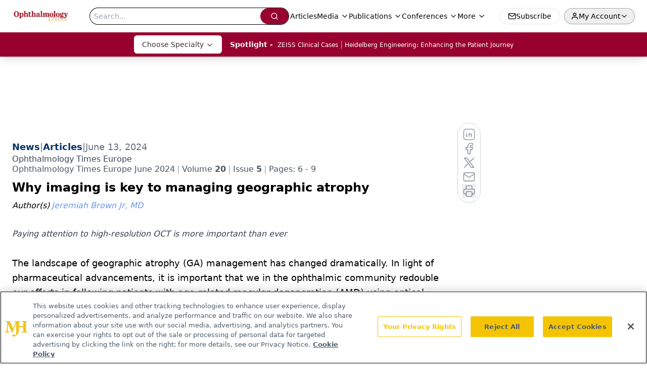

--- FILE ---
content_type: text/html; charset=utf-8
request_url: https://europe.ophthalmologytimes.com/view/why-imaging-is-key-to-managing-geographic-atrophy?utm_source=europe.ophthalmologytimes.com&utm_medium=relatedContent
body_size: 54921
content:
<!DOCTYPE html><html lang="en"> <head><link rel="prefetch" href="/logo.webp"><link rel="preconnect" href="https://www.googletagmanager.com"><link rel="preconnect" href="https://cdn.segment.com"><link rel="preconnect" href="https://www.lightboxcdn.com"><link rel="preconnect" href="https://cdn.cookielaw.org"><link rel="preconnect" href="https://pub.doubleverify.com"><link rel="preconnect" href="https://www.googletagservices.com"><link rel="dns-prefetch" href="https://cdn.jsdelivr.net"><link rel="preconnect" href="https://res.lassomarketing.io"><link rel="icon" href="/favicon.svg" type="image/svg+xml"><link rel="icon" href="/favicon.ico" sizes="any"><link rel="apple-touch-icon" href="/apple-touch-icon.png"><meta charset="UTF-8"><meta name="viewport" content="width=device-width, initial-scale=1.0"><title>Why imaging is key to managing geographic atrophy | Ophthalmology Times Europe</title><link rel="canonical" href="https://europe.ophthalmologytimes.com/view/why-imaging-is-key-to-managing-geographic-atrophy"><meta name="description" content="Paying attention to high-resolution OCT is more important than ever"><meta name="robots" content="index, follow"><meta property="og:title" content="Why imaging is key to managing geographic atrophy | Ophthalmology Times Europe"><meta property="og:type" content="website"><meta property="og:image" content="https://cdn.sanity.io/images/0vv8moc6/ophtimeeurope/ec86fc37878fa7912f08ba3e3c3b8d9e560920b9-1056x888.jpg"><meta property="og:url" content="https://europe.ophthalmologytimes.com/view/why-imaging-is-key-to-managing-geographic-atrophy?utm_medium=relatedContent&utm_source=europe.ophthalmologytimes.com"><meta property="og:image:url" content="https://cdn.sanity.io/images/0vv8moc6/ophtimeeurope/ec86fc37878fa7912f08ba3e3c3b8d9e560920b9-1056x888.jpg"><meta property="og:image:width" content="1200"><meta property="og:image:height" content="630"><meta property="og:image:alt" content="Why imaging is key to managing geographic atrophy | Ophthalmology Times Europe"><meta property="article:published_time" content="2026-01-21T12:02:23.987Z"><meta property="article:modified_time" content="2026-01-21T12:02:23.987Z"><meta property="article:author" content="Jeremiah Brown Jr, MD"><meta name="twitter:site" content="@OTeurope"><meta name="twitter:title" content="Why imaging is key to managing geographic atrophy | Ophthalmology Times Europe"><meta name="twitter:image" content="https://cdn.sanity.io/images/0vv8moc6/ophtimeeurope/ec86fc37878fa7912f08ba3e3c3b8d9e560920b9-1056x888.jpg"><meta name="twitter:image:alt" content="Why imaging is key to managing geographic atrophy | Ophthalmology Times Europe"><meta name="twitter:description" content="Paying attention to high-resolution OCT is more important than ever"><link rel="icon" href="/favicon.ico"><meta name="twitter:image" content="https://cdn.sanity.io/images/0vv8moc6/ophtimeeurope/ec86fc37878fa7912f08ba3e3c3b8d9e560920b9-1056x888.jpg"><meta name="twitter:title" content="Why imaging is key to managing geographic atrophy | Ophthalmology Times Europe"><meta name="twitter:description" content="Paying attention to high-resolution OCT is more important than ever"><script type="application/ld+json">{"@context":"https://schema.org","@type":"NewsArticle","headline":"Why imaging is key to managing geographic atrophy","datePublished":"2024-06-13T04:01:00.000Z","dateModified":"2024-06-13T04:01:05.000Z","inLanguage":"en-US","image":{"@type":"ImageObject","url":"https://cdn.sanity.io/images/0vv8moc6/ophtimeeurope/ec86fc37878fa7912f08ba3e3c3b8d9e560920b9-1056x888.jpg","caption":"Why imaging is key to managing geographic atrophy","alternateName":"Hypoautofluorescence outlines an area of atrophy."},"thumbnail":{"@type":"ImageObject","url":"https://cdn.sanity.io/images/0vv8moc6/ophtimeeurope/ec86fc37878fa7912f08ba3e3c3b8d9e560920b9-1056x888.jpg","caption":"Why imaging is key to managing geographic atrophy","alternateName":"Hypoautofluorescence outlines an area of atrophy."},"publisher":{"@type":"Organization","name":"Ophthalmology Times Europe","logo":{"@type":"ImageObject","url":"https://europe.ophthalmologytimes.com/logo.webp"}},"articleBody":"The landscape of geographic atrophy (GA) management has changed dramatically. In light of pharmaceutical advancements, it is important that we in the ophthalmic community redouble our efforts in following patients with age-related macular degeneration (AMD) using optical coherence tomography (OCT) to find the early signs of GA.\nThere are three groups of patients whom eye care providers should monitor to identify as immediate or potential candidates for GA treatment. They should be educated about the new treatment options to understand that it is crucial they keep their follow-up exam schedule.\nThe first group includes symptomatic patients who already have lesions that are affecting vision. These individuals commonly report having difficulty with contrast sensitivity and seeing at night and may report that when looking at a word, not all the letters are visible. The exam will show macular atrophy, and consideration should be given to starting treatment promptly. Clinical trial data have demonstrated that the longer patients receive treatment, the greater the treatment benefit, compared with observation.\nThe second group includes patients with macular lesions who are not yet candidates for treatment with the new agents but will have progression to GA. They should be encouraged by their primary eye care provider to have regular follow-ups and perhaps be referred to a retina specialist for monitoring.\nOCT imaging will reveal drusen with hyper-reflective foci; some drusen may show the beginning of hypertransmission. Within a year, these patients may begin to have signs of GA.\nPatients with nascent GA make up the third group. They typically have a wedge defect in the retinal nerve fiber layer as well as subsidence of the inner nuclear layer and outer plexiform layer. \nThey are likely to progress to GA and should likewise be closely followed, and treatment initiated once appropriate.\nHow to spot GA\nAn OCT B-scan provides a cross-sectional view of the retina. Atrophy can be seen with the en face view using the platform’s near-infrared light as well as on autofluorescence imaging. For example, with multimodal SPECTRALIS OCT (Heidelberg Engineering), I can obtain an image before I administer fluorescein, revealing fluorescence of the retinal pigment epithelium (RPE) layer. Areas of atrophy will be outlined by gaps that show less fluorescence or hypo-autofluorescence. (Figure 1) \nToday, many providers use widefield imaging systems. These devices also offer an autofluorescence mode foridentification of atrophy.\nOf note, the new drugs are approved specifically for patients who have GA due to AMD. They are not indicated for use in patients who have atrophy from an inflammatory macular scar, monogenic hereditary retinal diseases, or old neovascularisation scarring that resulted in an RPE tear. \nThese patients were not included in the drug trials; more research is needed to understand the benefits of treatment in other populations. \nIn true GA due to AMD, the RPE cells will be autofluorescent or hyperautofluorescent just along the border. It is believed that this feature is caused by “heaped up” RPE cells that are dying or near death. This occurrence can be seen in patients diagnosed with AMD and is a clue that GA is present. The autofluorescence may take different patterns such as focal, patchy, banded (nearly continuous thin band around the lesion), or diffuse (areas with increases that go farther out),1 of which the latter two are known to have much faster GA progression. (Figure 2)2\nFor my patients with AMD and GA, I especially appreciate the high-resolution images obtained with SPECTRALIS. They provide clear details when it comes to hyper-reflective foci and hypertransmission, for example, which represent the early degeneration of the outer retina. (Figure 3)\nWhen to perform follow-up OCT\nWhen someone has been identified as having GA due to AMD, the lesion appearance and the proximity to the fovea provide more information to help determine treatment and follow-up timing. \nFor example, a patient who has lost vision in one eye and has GA in the better-seeing eye should be encouraged to have treatment as soon as possible. I recommend providing these patients with information about therapy and seeing them back within a few months. Clinical trials of the new GA drugs have shown that the longer the patient is treated, the more effective the treatment is in reducing RPE and photoreceptor integrity loss.3 The goal is to save as much of the retina as possible, which is even more critical in patients who have already lost vision in one eye.\nFor patients who have lesions in both eyes but are not immediately affected by them, I typically want to see them back in 4 to 6 months. I share information about GA injections and show them their imaging, advising them to talk it over with family and consider treatment. On their next visit, I will have a deeper, more detailed discussion about the protocols. In the past, I might have waited a year to see patients with nascent GA, or large drusen with hyper-reflective foci, for their next OCT exam. Now I will have them back in 4 to 6 months to check for progression, informing them that there is a dry AMD treatment option for which they may be a candidate.\nPossibility of wet AMD development\nThrough the GA clinical trials, we have learned that the medicines that inhibit the complement pathway confer a higher rate of choroidal neovascularisation (CNV) in patients with AMD. The pegcetacoplan injection showed a 12% rate of CNV with monthly treatment and 7% for every other month compared with 3% in control patients.4 Avacincaptad pegol was associated with a 7% CNV rate in the group injected monthly versus 4% in the sham group.5\nIt is imperative that we let patients know we are watching for this development, and therefore I recommend they have an OCT performed every time they get their injection. If we catch and treat exudative AMD early, the clinical trials reassure us that CNV need not affect their vision. Of note, patients in the trials did not have their GA treatment halted during concurrent wet AMD therapy.\nAttitude is everything\nIn light of new therapies, we as eye care specialists should be cheerleaders for treatment when we talk to our patients about their options. I believe in being as positive as possible and using images to educate my patients. After a year of getting injections every month or every other month, sometimes patients wonder why their vision is not different. That, we must tell them, is exactly what we want. In other words, I let them know that no news is good news—the fact that nothing is happening is positive.\nUnfortunately, everyone who has GA will experience disease progression; therefore, patients should understand that the injections are a preventive treatment. Nevertheless, it is exciting that now we have the first generation of medicines capable of slowing thinning, thereby allowing us to preserve the retina. I explain to patients what this means in practical terms: They can drive or read longer than they would otherwise. I show them OCT and autofluorescence images to let them know what we are looking for.\nI think it is very important to continue to counsel all our patients about key lifestyle behaviors. I talk with them about using sunglasses that are labeled for blocking all UV light and advise them to have UV-blocking filters on their eyeglasses. I also educate about the important role of diet and encourage them to include green leafy vegetables, fish, and AREDS 2 supplements. Although the supplements have not been shown to slow GA, they can help to slow progression to wet AMD for those with intermediate AMD and drusen, as per the clinical trial results.6\nPharmaceutical treatment of GA is nothing short of a breakthrough in ophthalmology, giving us tools for preserving the retina longer and positively impacting the course of the disease for our patients. Education, attentive and prompt follow-up and high-resolution OCT have never been more important in caring for our patients with AMD.\nReferences\nBindewald A, Schmitz-Valckenberg S, Jorzik JJ, et al. Classification of abnormal fundus autofluorescence patterns in the junctional zone of geographic atrophy in patients with age related macular degeneration. Br J Ophthalmol. 2005;89(7):874-878. doi:10.1136/bjo.2004.057794\nHolz FG, Bindewald-Wittich A, Fleckenstein M , Dreyhaupt J, Scholl HP, Schmitz-Valckenberg S; FAM-Study Group. Progression of geographic atrophy and impact of fundus autofluorescence patterns in age-related macular degeneration. Am J Ophthalmol. 2007;143(3):463-472. doi:10.1016/j.ajo.2006.11.041\nHeier J, Singh R, Wykoff C, et al. Efficacy of intravitreal pegcetacoplan in geographic atrophy: 24-month results from the phase 3 OAKS and DERBY trials. Paper presented at: Retina Society 55th Annual Scientific Meeting; November 2-5, 2022; Pasadena, CA.\nSyfovre. Prescribing information. Apellis Pharmaceuticals, Inc; 2023.https://pi.apellis.com/files/PI_Syfovre.pdf\nPatel SS, Lally DR, Hsu J, et al. Avacincaptad pegol for geographic atrophy secondary to age-related macular degeneration: 18-month findings from the GATHER1 trial. Eye (Lond). 2023;37:3551-3557. doi:10.1038/s41433-023-02497-w\nChew EY, Clemons T, SanGiovanni JP, et al; AREDS2 Research Group. The Age-Related Eye Disease Study 2 (AREDS2): study design and baseline characteristics (AREDS2 report number 1). Ophthalmology. 2012;119(11):2282-2289. doi:10.1016/j.ophtha.2012.05.027\nJeremiah Brown Jr, MD, founded the Brown Retina Institute in 2010 to establish a medical practice devoted to diagnosing, treating, and researching diseases of the retina and vitreous.\n In 2022, he joined Retinal Consultants of Texas to expand his clinical research goals. He is the author of numerous peerreviewed articles on retina diseases. Brown is past president of the San Antonio Society of Ophthalmology. He also serves as a voting member on the FDA Ophthalmic Devices Panel. Brown receives research funding from Genentech, REGENXBIO, Opthea, Outlook, Character Biosciences, and Apellis. He serves on advisory boards for Genentech, Allergan, and Outlook. He is also on the Speaker Bureau for Genentech, Iveric Bio, and Apellis","description":"Paying attention to high-resolution OCT is more important than ever","author":[{"@type":"Person","name":"Jeremiah Brown Jr, MD","url":"https://europe.ophthalmologytimes.com/authors/jeremiah-brown-jr-md"}]}</script><script type="application/ld+json">{"@context":"https://schema.org","@type":"Organization","contactPoint":{"@type":"ContactPoint","availableLanguage":["English"]},"name":"Ophthalmology Times Europe – Clinical Insights for Eye Specialists","alternateName":"Ophthalmology Times Europe","description":"Ophthalmology Times Europe connects eye care professionals with surgery, imaging, gene therapy, &amp; diagnostic advances to enhance clinical and patient care.","email":"MJHinfo@mjhlifesciences.com","telephone":"609-716-7777","sameAs":["https://www.facebook.com/OphthalmologyTimesEurope","https://twitter.com/OTEurope","https://www.linkedin.com/company/ophthalmology-times-europe/?originalSubdomain=sv","/rss.xml"],"address":{"@type":"PostalAddress","streetAddress":"259 Prospect Plains Rd, Bldg H","addressLocality":"Monroe","addressRegion":"New Jersey","postalCode":"08831","addressCountry":"United States of America"},"foundingDate":"2018-05-15","founder":{"@type":"Person","name":"MJH Life Sciences"},"employees":[{"@type":"Person","name":"Allie Karas"},{"@type":"Person","name":"Matt Hoffman"},{"@type":"Person","name":"Sheryl Stevenson"}]}</script><script async src="https://cdn.jsdelivr.net/npm/@segment/analytics-consent-wrapper-onetrust@latest/dist/umd/analytics-onetrust.umd.js"></script>
 <script>
  window.dataLayer = window.dataLayer || [];
  function gtag(){dataLayer.push(arguments);}
  gtag('set' , 'developer_id.dYWJhMj', true);
  gtag('consent', 'default', {
      ad_storage: 'denied',
      analytics_storage: 'denied',
      functionality_storage: 'denied',
      personalization_storage: 'denied',
      security_storage: 'granted',
      ad_user_data: 'denied',
      ad_personalization: 'denied',
      region: [
        'AT',
        'BE',
        'BG',
        'HR',
        'CY',
        'CZ',
        'DK',
        'EE',
        'FI',
        'FR',
        'DE',
        'EL',
        'HU',
        'IE',
        'IT',
        'LV',
        'LT',
        'LU',
        'MT',
        'NL',
        'PL',
        'PT',
        'RO',
        'SK',
        'SI',
        'ES',
        'SE',
        'GB',
        'US-CA',
      ],
    });
    gtag('consent', 'default', {
      ad_storage: 'granted',
      analytics_storage: 'granted',
      functionality_storage: 'granted',
      personalization_storage: 'granted',
      security_storage: 'granted',
      ad_user_data: 'granted',
      ad_personalization: 'granted',
    });
    </script>
    <script src="https://cdn.cookielaw.org/scripttemplates/otSDKStub.js" type="text/javascript" charset="UTF-8" data-domain-script="01981e17-290a-78e4-8621-ed338b6fb5a9"></script>
    <script type="text/javascript">function OptanonWrapper() {}</script>
    <script async type="text/plain" class="optanon-category-C0001" src="https://www.lightboxcdn.com/static/lightbox_mjh.js"></script>
  <script async type="text/plain" class="optanon-category-C0004" src="https://res.lassomarketing.io/scripts/lasso-imp-id-min.js"></script> 
   <script async type="text/javascript">
      !function(){var analytics=window.analytics=window.analytics||[];if(!analytics.initialize)if(analytics.invoked)window.console&&console.error&&console.error("Segment snippet included twice.");else{analytics.invoked=!0;analytics.methods=["trackSubmit","trackClick","trackLink","trackForm","pageview","identify","reset","group","track","ready","alias","debug","page","once","off","on","addSourceMiddleware","addIntegrationMiddleware","setAnonymousId","addDestinationMiddleware"];analytics.factory=function(e){return function(){var t=Array.prototype.slice.call(arguments);t.unshift(e);analytics.push(t);return analytics}};for(var e=0;e<analytics.methods.length;e++){var key=analytics.methods[e];analytics[key]=analytics.factory(key)}analytics.load=function(key,e){var t=document.createElement("script");t.type="text/javascript";t.async=!0;t.src="https://cdn.segment.com/analytics.js/v1/" + key + "/analytics.min.js";var n=document.getElementsByTagName("script")[0];n.parentNode.insertBefore(t,n);analytics._loadOptions=e};analytics.SNIPPET_VERSION="4.13.1";
      //check lasso , if lassoImpID doesnt exist try again in 1.25 seconds
      function checkLasso() {
        if (typeof lassoImpID !== 'undefined') {
          window.LassoImpressionID = lassoImpID();
          withOneTrust(analytics).load('BBbKMoOjmhsxPnbd2nO6osz3zq67DzuN');
          analytics.page({
            'LassoImpressionID': window.LassoImpressionID
          });
        } else {
          setTimeout(checkLasso, 1000);
        }
      }
          checkLasso();
            }}();
    </script><script class="optanon-category-C0001" type="text/plain" async src="https://one.europe.ophthalmologytimes.com/tagmanager/scripts/one.js"></script><script async type="text/javascript" src="https://one.europe.ophthalmologytimes.com/tagmanager/scripts/one.js"></script><script type="text/javascript" src="https://www.googletagservices.com/tag/js/gpt.js"></script><script async src="https://pub.doubleverify.com/dvtag/20083417/DV1815449/pub.js"></script><script type="text/javascript">
            window.onDvtagReady = function (callback, timeout = 750) { 
            window.dvtag = window.dvtag || {} 
            dvtag.cmd = dvtag.cmd || [] 
            const opt = { callback, timeout, timestamp: new Date().getTime() } 
            dvtag.cmd.push(function () { dvtag.queueAdRequest(opt) }) 
            setTimeout(function () { 
            const cb = opt.callback 
            opt.callback = null 
            if (cb) cb() 
            }, timeout) 
            } 
     </script><script>(function(){const gtmID = "TZL7D3P";

        (function (w, d, s, l, i) {
          w[l] = w[l] || [];
          w[l].push({ 'gtm.start': new Date().getTime(), event: 'gtm.js' });
          var f = d.getElementsByTagName(s)[0],
            j = d.createElement(s),
            dl = l != 'dataLayer' ? '&l=' + l : '';
          j.async = true;
          j.src = 'https://www.googletagmanager.com/gtm.js?id=' + i + dl;
          f.parentNode.insertBefore(j, f);
        })(window, document, 'script', 'dataLayer', 'GTM-' + gtmID);
      })();</script><!-- <ClientRouter  /> --><link rel="stylesheet" href="/_astro/_slug_.Cj2Hk0Kv.css">
<link rel="stylesheet" href="/_astro/_slug_.1XxvNgLm.css"><script type="module" src="/_astro/page.V2R8AmkL.js"></script></head> <body> <style>astro-island,astro-slot,astro-static-slot{display:contents}</style><script>(()=>{var e=async t=>{await(await t())()};(self.Astro||(self.Astro={})).load=e;window.dispatchEvent(new Event("astro:load"));})();</script><script>(()=>{var A=Object.defineProperty;var g=(i,o,a)=>o in i?A(i,o,{enumerable:!0,configurable:!0,writable:!0,value:a}):i[o]=a;var d=(i,o,a)=>g(i,typeof o!="symbol"?o+"":o,a);{let i={0:t=>m(t),1:t=>a(t),2:t=>new RegExp(t),3:t=>new Date(t),4:t=>new Map(a(t)),5:t=>new Set(a(t)),6:t=>BigInt(t),7:t=>new URL(t),8:t=>new Uint8Array(t),9:t=>new Uint16Array(t),10:t=>new Uint32Array(t),11:t=>1/0*t},o=t=>{let[l,e]=t;return l in i?i[l](e):void 0},a=t=>t.map(o),m=t=>typeof t!="object"||t===null?t:Object.fromEntries(Object.entries(t).map(([l,e])=>[l,o(e)]));class y extends HTMLElement{constructor(){super(...arguments);d(this,"Component");d(this,"hydrator");d(this,"hydrate",async()=>{var b;if(!this.hydrator||!this.isConnected)return;let e=(b=this.parentElement)==null?void 0:b.closest("astro-island[ssr]");if(e){e.addEventListener("astro:hydrate",this.hydrate,{once:!0});return}let c=this.querySelectorAll("astro-slot"),n={},h=this.querySelectorAll("template[data-astro-template]");for(let r of h){let s=r.closest(this.tagName);s!=null&&s.isSameNode(this)&&(n[r.getAttribute("data-astro-template")||"default"]=r.innerHTML,r.remove())}for(let r of c){let s=r.closest(this.tagName);s!=null&&s.isSameNode(this)&&(n[r.getAttribute("name")||"default"]=r.innerHTML)}let p;try{p=this.hasAttribute("props")?m(JSON.parse(this.getAttribute("props"))):{}}catch(r){let s=this.getAttribute("component-url")||"<unknown>",v=this.getAttribute("component-export");throw v&&(s+=` (export ${v})`),console.error(`[hydrate] Error parsing props for component ${s}`,this.getAttribute("props"),r),r}let u;await this.hydrator(this)(this.Component,p,n,{client:this.getAttribute("client")}),this.removeAttribute("ssr"),this.dispatchEvent(new CustomEvent("astro:hydrate"))});d(this,"unmount",()=>{this.isConnected||this.dispatchEvent(new CustomEvent("astro:unmount"))})}disconnectedCallback(){document.removeEventListener("astro:after-swap",this.unmount),document.addEventListener("astro:after-swap",this.unmount,{once:!0})}connectedCallback(){if(!this.hasAttribute("await-children")||document.readyState==="interactive"||document.readyState==="complete")this.childrenConnectedCallback();else{let e=()=>{document.removeEventListener("DOMContentLoaded",e),c.disconnect(),this.childrenConnectedCallback()},c=new MutationObserver(()=>{var n;((n=this.lastChild)==null?void 0:n.nodeType)===Node.COMMENT_NODE&&this.lastChild.nodeValue==="astro:end"&&(this.lastChild.remove(),e())});c.observe(this,{childList:!0}),document.addEventListener("DOMContentLoaded",e)}}async childrenConnectedCallback(){let e=this.getAttribute("before-hydration-url");e&&await import(e),this.start()}async start(){let e=JSON.parse(this.getAttribute("opts")),c=this.getAttribute("client");if(Astro[c]===void 0){window.addEventListener(`astro:${c}`,()=>this.start(),{once:!0});return}try{await Astro[c](async()=>{let n=this.getAttribute("renderer-url"),[h,{default:p}]=await Promise.all([import(this.getAttribute("component-url")),n?import(n):()=>()=>{}]),u=this.getAttribute("component-export")||"default";if(!u.includes("."))this.Component=h[u];else{this.Component=h;for(let f of u.split("."))this.Component=this.Component[f]}return this.hydrator=p,this.hydrate},e,this)}catch(n){console.error(`[astro-island] Error hydrating ${this.getAttribute("component-url")}`,n)}}attributeChangedCallback(){this.hydrate()}}d(y,"observedAttributes",["props"]),customElements.get("astro-island")||customElements.define("astro-island",y)}})();</script><astro-island uid="nWInb" prefix="r10" component-url="/_astro/atoms.Ch89ewdX.js" component-export="SanityClient" renderer-url="/_astro/client.4AZqD4Tw.js" props="{&quot;config&quot;:[0,{&quot;dataset&quot;:[0,&quot;ophtimeeurope&quot;],&quot;projectId&quot;:[0,&quot;0vv8moc6&quot;],&quot;useCdn&quot;:[0,true],&quot;token&quot;:[0,&quot;skIjFEmlzBmyZpjK8Zc1FQwpwi0Bv3wVI0WhSPJfe5wEiXkmkb3Rq7h5T1WLyvXaJAhM7sOBa2vXBRGxShTPYsvCpTSYuIFBEZnhapLqKMkXyRyxCYjZQYbPv4Zbdn7UMjfKcTbCwat1s1GKaDhqbiwIffPYLGtrK4hT6V3Xq32NfzOzScjn&quot;]}]}" ssr client="load" opts="{&quot;name&quot;:&quot;SanityClient&quot;,&quot;value&quot;:true}"></astro-island> <astro-island uid="W9KpW" prefix="r11" component-url="/_astro/react.hrQvyCJB.js" component-export="AuthInit" renderer-url="/_astro/client.4AZqD4Tw.js" props="{&quot;config&quot;:[0,{&quot;region&quot;:[0,&quot;us-east-1&quot;],&quot;userPoolId&quot;:[0,&quot;us-east-1_qvUR8zszr&quot;],&quot;userPoolClientId&quot;:[0,&quot;2pcar2o21f2vhrv8hj2o56l7hp&quot;],&quot;oauthDomain&quot;:[0,&quot;auth.mjhlifesciences.com&quot;],&quot;redirectSignIn&quot;:[1,[[0,&quot;https://europe.ophthalmologytimes.com/auth/callback&quot;]]],&quot;redirectSignOut&quot;:[1,[[0,&quot;https://europe.ophthalmologytimes.com&quot;]]]}]}" ssr client="load" opts="{&quot;name&quot;:&quot;AuthInit&quot;,&quot;value&quot;:true}"></astro-island> <!-- <VisualEditing enabled={visualEditingEnabled} zIndex={1000} /> --> <script>(()=>{var e=async t=>{await(await t())()};(self.Astro||(self.Astro={})).only=e;window.dispatchEvent(new Event("astro:only"));})();</script><astro-island uid="Z1Vluxx" component-url="/_astro/index.qum6FzgI.js" component-export="default" renderer-url="/_astro/client.4AZqD4Tw.js" props="{&quot;settings&quot;:[0,{&quot;useNewWelcomeAd&quot;:[0,true],&quot;siteConfig&quot;:[0,{&quot;sanityClientConfig&quot;:[0,{&quot;dataset&quot;:[0,&quot;ophtimeeurope&quot;],&quot;projectId&quot;:[0,&quot;0vv8moc6&quot;],&quot;useCdn&quot;:[0,true],&quot;token&quot;:[0,&quot;skIjFEmlzBmyZpjK8Zc1FQwpwi0Bv3wVI0WhSPJfe5wEiXkmkb3Rq7h5T1WLyvXaJAhM7sOBa2vXBRGxShTPYsvCpTSYuIFBEZnhapLqKMkXyRyxCYjZQYbPv4Zbdn7UMjfKcTbCwat1s1GKaDhqbiwIffPYLGtrK4hT6V3Xq32NfzOzScjn&quot;]}],&quot;gtmID&quot;:[0,&quot;TZL7D3P&quot;],&quot;title&quot;:[0,&quot;Ophthalmology Times Europe&quot;],&quot;liveDomain&quot;:[0,&quot;europe.ophthalmologytimes.com&quot;],&quot;logo&quot;:[0,&quot;/logo.webp&quot;],&quot;white_logo&quot;:[0,&quot;/logo-white.webp&quot;],&quot;megaMenuTaxName&quot;:[0,&quot;clinical&quot;],&quot;twitter&quot;:[0,&quot;@OTeurope&quot;],&quot;onejs&quot;:[0,&quot;https://one.europe.ophthalmologytimes.com/tagmanager/scripts/one.js&quot;],&quot;oneTrustId&quot;:[0,&quot;01981e17-290a-78e4-8621-ed338b6fb5a9&quot;],&quot;sharingImageUrl&quot;:[0,&quot;https://europe.ophthalmologytimes.com/logo.webp&quot;],&quot;subscribe&quot;:[0,{&quot;href&quot;:[0,&quot;/newsletter&quot;],&quot;text&quot;:[0,&quot;Get the essential updates shaping the future of pharma manufacturing and compliance—subscribe today to Pharmaceutical Technology and never miss a breakthrough.&quot;]}],&quot;subFooterLinks&quot;:[1,[[0,{&quot;url&quot;:[0,&quot;&quot;],&quot;title&quot;:[0,&quot;Home&quot;]}],[0,{&quot;url&quot;:[0,&quot;/about&quot;],&quot;title&quot;:[0,&quot;About Us&quot;]}],[0,{&quot;url&quot;:[0,&quot;/news&quot;],&quot;title&quot;:[0,&quot;News&quot;]}],[0,{&quot;url&quot;:[0,&quot;/contact-us&quot;],&quot;title&quot;:[0,&quot;Contact Us&quot;]}]]]}],&quot;styleConfig&quot;:[0,{&quot;navigation&quot;:[0,5],&quot;footer&quot;:[0,1],&quot;featureDeck&quot;:[0,1],&quot;featureSlider&quot;:[0,1]}],&quot;adConfig&quot;:[0,{&quot;networkID&quot;:[0,&quot;4688&quot;],&quot;adUnit&quot;:[0,&quot;ophthalmologytimes/ote&quot;]}],&quot;pageConfig&quot;:[0,{&quot;publicationName&quot;:[0,&quot;Ophthalmology Times Europe&quot;],&quot;publicationUrl&quot;:[0,&quot;journals&quot;],&quot;authorUrl&quot;:[0,&quot;authors&quot;],&quot;cmeUrl&quot;:[0,&quot;continuing-medical-education&quot;]}],&quot;sanityConfig&quot;:[0,{&quot;taxonomy&quot;:[0,{&quot;news&quot;:[0,&quot;ophtimeeurope_taxonomy_5215_news&quot;],&quot;clinical&quot;:[0,&quot;ophtimeeurope_taxonomy_53588_clinical&quot;]}],&quot;docGroup&quot;:[0,{&quot;conference&quot;:[0,&quot;52f4db75-3ebb-4873-92fa-04ec04f558d7&quot;]}],&quot;contentCategory&quot;:[0,{&quot;hero&quot;:[0,&quot;2504da4c-b21a-465e-88ba-3841a00c0395&quot;],&quot;articles&quot;:[0,&quot;8bdaa7fc-960a-4b57-b076-75fdce3741bb&quot;],&quot;videos&quot;:[0,&quot;42000fd0-0d05-4832-9f2c-62c21079b76c&quot;],&quot;slideshows&quot;:[0,&quot;61085300-0cae-4cd1-b0e8-26323ac5c2e6&quot;],&quot;podcasts&quot;:[0,&quot;93d57b69-2d72-45fe-8b8a-d18e7e7e5f20&quot;],&quot;poll&quot;:[0,&quot;9e4880fc-85b8-4ffb-a066-79af8dfaa4e1&quot;]}]}],&quot;customPageTypes&quot;:[1,[]],&quot;gateEnabled&quot;:[0,&quot;modal&quot;],&quot;sMaxAge&quot;:[0,300],&quot;staleWhileRevalidate&quot;:[0,329],&quot;allowedDomains&quot;:[1,[[0,&quot;ce.dvm360.com&quot;],[0,&quot;www.pharmacytimes.org&quot;],[0,&quot;www.gotoper.com&quot;]]]}],&quot;targeting&quot;:[0,{&quot;content_placement&quot;:[1,[[0,&quot;articles&quot;],[0,&quot;clinical/retina&quot;]]],&quot;document_url&quot;:[1,[[0,&quot;why-imaging-is-key-to-managing-geographic-atrophy&quot;]]],&quot;document_group&quot;:[1,[]],&quot;content_group&quot;:[1,[]],&quot;rootDocumentGroup&quot;:[1,[]],&quot;issue_url&quot;:[1,[[0,&quot;ophthalmology-times-europe-june-2024&quot;]]],&quot;publication_url&quot;:[1,[[0,&quot;ote-journal&quot;]]],&quot;tags&quot;:[1,[]],&quot;hostname&quot;:[0,&quot;europe.ophthalmologytimes.com&quot;],&quot;adLayer&quot;:[0,{&quot;adSlotSelection&quot;:[1,[]]}]}],&quot;gateData&quot;:[0,{}]}" ssr client="only" opts="{&quot;name&quot;:&quot;ADWelcome&quot;,&quot;value&quot;:true}"></astro-island> <astro-island uid="2635U1" prefix="r70" component-url="/_astro/ADFloatingFooter.BD49CBHT.js" component-export="default" renderer-url="/_astro/client.4AZqD4Tw.js" props="{&quot;networkID&quot;:[0,&quot;4688&quot;],&quot;adUnit&quot;:[0,&quot;ophthalmologytimes/ote&quot;],&quot;targeting&quot;:[0,{&quot;content_placement&quot;:[1,[[0,&quot;articles&quot;],[0,&quot;clinical/retina&quot;]]],&quot;document_url&quot;:[1,[[0,&quot;why-imaging-is-key-to-managing-geographic-atrophy&quot;]]],&quot;document_group&quot;:[1,[]],&quot;content_group&quot;:[1,[]],&quot;rootDocumentGroup&quot;:[1,[]],&quot;issue_url&quot;:[1,[[0,&quot;ophthalmology-times-europe-june-2024&quot;]]],&quot;publication_url&quot;:[1,[[0,&quot;ote-journal&quot;]]],&quot;tags&quot;:[1,[]],&quot;hostname&quot;:[0,&quot;europe.ophthalmologytimes.com&quot;],&quot;adLayer&quot;:[0,{&quot;adSlotSelection&quot;:[1,[]]}]}]}" ssr client="load" opts="{&quot;name&quot;:&quot;ADFloatingFooter&quot;,&quot;value&quot;:true}"></astro-island>      <astro-island uid="2svR7z" prefix="r71" component-url="/_astro/ui.cZb-a-7l.js" component-export="N5" renderer-url="/_astro/client.4AZqD4Tw.js" props="{&quot;data&quot;:[0,{&quot;logoImage&quot;:[0,&quot;/logo.webp&quot;],&quot;mainLinks&quot;:[1,[[0,{&quot;_createdAt&quot;:[0,&quot;2020-06-22T14:00:44Z&quot;],&quot;_id&quot;:[0,&quot;3cfdb177-dabc-4334-91bc-b4657cc68d25&quot;],&quot;_rev&quot;:[0,&quot;Rbpfm4lNh9K9vOrCWBaGps&quot;],&quot;_type&quot;:[0,&quot;mainNavigation&quot;],&quot;_updatedAt&quot;:[0,&quot;2020-07-06T18:28:08Z&quot;],&quot;is_active&quot;:[0,true],&quot;name&quot;:[0,&quot;Articles&quot;],&quot;navParent&quot;:[0,null],&quot;sortOrder&quot;:[0,1],&quot;subQuery&quot;:[1,[]],&quot;url&quot;:[0,&quot;/articles&quot;]}],[0,{&quot;_createdAt&quot;:[0,&quot;2020-05-26T08:23:35Z&quot;],&quot;_id&quot;:[0,&quot;0d2d1053-cc6e-424f-b9e9-64d761fcb4c7&quot;],&quot;_rev&quot;:[0,&quot;K1epbBF4nk4HT1D7aoE8vb&quot;],&quot;_type&quot;:[0,&quot;mainNavigation&quot;],&quot;_updatedAt&quot;:[0,&quot;2023-02-20T17:16:01Z&quot;],&quot;is_active&quot;:[0,true],&quot;name&quot;:[0,&quot;Media&quot;],&quot;navParent&quot;:[0,null],&quot;sortOrder&quot;:[0,2],&quot;subQuery&quot;:[1,[[0,{&quot;_createdAt&quot;:[0,&quot;2025-02-05T16:49:05Z&quot;],&quot;_id&quot;:[0,&quot;3d1ed525-b3b9-45c3-b68b-b7b18b5f5bc4&quot;],&quot;_rev&quot;:[0,&quot;s9HEtNPcpNaCEGIj36dWad&quot;],&quot;_type&quot;:[0,&quot;mainNavigation&quot;],&quot;_updatedAt&quot;:[0,&quot;2025-02-05T16:49:17Z&quot;],&quot;children&quot;:[1,[]],&quot;is_active&quot;:[0,true],&quot;name&quot;:[0,&quot;All Videos&quot;],&quot;navParent&quot;:[0,{&quot;_ref&quot;:[0,&quot;0d2d1053-cc6e-424f-b9e9-64d761fcb4c7&quot;],&quot;_type&quot;:[0,&quot;reference&quot;]}],&quot;sortOrder&quot;:[0,1],&quot;url&quot;:[0,&quot;/videos&quot;]}],[0,{&quot;_createdAt&quot;:[0,&quot;2025-09-26T14:00:03Z&quot;],&quot;_id&quot;:[0,&quot;85eaf905-5003-4894-9e72-37745388db73&quot;],&quot;_rev&quot;:[0,&quot;GBe3FiHeAgdbuZfwhuFBa0&quot;],&quot;_type&quot;:[0,&quot;mainNavigation&quot;],&quot;_updatedAt&quot;:[0,&quot;2025-09-26T14:00:33Z&quot;],&quot;children&quot;:[1,[]],&quot;is_active&quot;:[0,true],&quot;name&quot;:[0,&quot;Case Based Roundtable Series&quot;],&quot;navParent&quot;:[0,{&quot;_ref&quot;:[0,&quot;0d2d1053-cc6e-424f-b9e9-64d761fcb4c7&quot;],&quot;_type&quot;:[0,&quot;reference&quot;]}],&quot;url&quot;:[0,&quot;/case-based-roundtable-series&quot;]}],[0,{&quot;_createdAt&quot;:[0,&quot;2021-12-01T14:55:35Z&quot;],&quot;_id&quot;:[0,&quot;c2ec02c9-195b-4c32-8d59-c04966b815d7&quot;],&quot;_rev&quot;:[0,&quot;PPTiOYnb1bDARLu1jMWBeQ&quot;],&quot;_type&quot;:[0,&quot;mainNavigation&quot;],&quot;_updatedAt&quot;:[0,&quot;2021-12-01T14:55:35Z&quot;],&quot;children&quot;:[1,[]],&quot;is_active&quot;:[0,true],&quot;name&quot;:[0,&quot;Eyeviews&quot;],&quot;navParent&quot;:[0,{&quot;_ref&quot;:[0,&quot;0d2d1053-cc6e-424f-b9e9-64d761fcb4c7&quot;],&quot;_type&quot;:[0,&quot;reference&quot;]}],&quot;url&quot;:[0,&quot;/eyeviews&quot;]}],[0,{&quot;_createdAt&quot;:[0,&quot;2024-12-17T19:38:36Z&quot;],&quot;_id&quot;:[0,&quot;5c9bf266-a8ab-4175-a037-bc789f78874d&quot;],&quot;_rev&quot;:[0,&quot;rNzdezIYcyUCiPlUMa79W4&quot;],&quot;_type&quot;:[0,&quot;mainNavigation&quot;],&quot;_updatedAt&quot;:[0,&quot;2024-12-17T19:39:03Z&quot;],&quot;children&quot;:[1,[]],&quot;is_active&quot;:[0,true],&quot;name&quot;:[0,&quot;Insights&quot;],&quot;navParent&quot;:[0,{&quot;_ref&quot;:[0,&quot;0d2d1053-cc6e-424f-b9e9-64d761fcb4c7&quot;],&quot;_type&quot;:[0,&quot;reference&quot;]}],&quot;url&quot;:[0,&quot;/insights&quot;]}],[0,{&quot;_createdAt&quot;:[0,&quot;2020-05-26T08:26:54Z&quot;],&quot;_id&quot;:[0,&quot;844a2425-f995-4825-8adc-ebcff84a1c28&quot;],&quot;_rev&quot;:[0,&quot;Mq1JwZJ2xi03hwqICrXRk8&quot;],&quot;_type&quot;:[0,&quot;mainNavigation&quot;],&quot;_updatedAt&quot;:[0,&quot;2021-07-29T14:52:09Z&quot;],&quot;blank&quot;:[0,true],&quot;children&quot;:[1,[]],&quot;is_active&quot;:[0,true],&quot;name&quot;:[0,&quot;Medical World News&quot;],&quot;navParent&quot;:[0,{&quot;_ref&quot;:[0,&quot;0d2d1053-cc6e-424f-b9e9-64d761fcb4c7&quot;],&quot;_type&quot;:[0,&quot;reference&quot;]}],&quot;url&quot;:[0,&quot;https://www.medicalworldnews.com/&quot;]}],[0,{&quot;_createdAt&quot;:[0,&quot;2020-10-15T21:21:47Z&quot;],&quot;_id&quot;:[0,&quot;8b1fe3d2-6966-4939-8f3c-9f08232d01c4&quot;],&quot;_rev&quot;:[0,&quot;5Yey6I4rZyWcODD45f8HX5&quot;],&quot;_type&quot;:[0,&quot;mainNavigation&quot;],&quot;_updatedAt&quot;:[0,&quot;2020-10-15T21:22:04Z&quot;],&quot;blank&quot;:[0,false],&quot;children&quot;:[1,[]],&quot;is_active&quot;:[0,true],&quot;name&quot;:[0,&quot;Podcasts&quot;],&quot;navParent&quot;:[0,{&quot;_ref&quot;:[0,&quot;0d2d1053-cc6e-424f-b9e9-64d761fcb4c7&quot;],&quot;_type&quot;:[0,&quot;reference&quot;]}],&quot;url&quot;:[0,&quot;/podcasts&quot;]}],[0,{&quot;_createdAt&quot;:[0,&quot;2021-03-17T06:21:29Z&quot;],&quot;_id&quot;:[0,&quot;3f63f270-1523-400d-bea0-5c5fbafa5739&quot;],&quot;_rev&quot;:[0,&quot;i5NACK7FEP0zPhjWPfmqBt&quot;],&quot;_type&quot;:[0,&quot;mainNavigation&quot;],&quot;_updatedAt&quot;:[0,&quot;2021-03-23T02:04:10Z&quot;],&quot;children&quot;:[1,[]],&quot;is_active&quot;:[0,true],&quot;name&quot;:[0,&quot;Rapid Readouts&quot;],&quot;navParent&quot;:[0,{&quot;_ref&quot;:[0,&quot;0d2d1053-cc6e-424f-b9e9-64d761fcb4c7&quot;],&quot;_type&quot;:[0,&quot;reference&quot;]}],&quot;url&quot;:[0,&quot;/rapid-readouts&quot;]}],[0,{&quot;_createdAt&quot;:[0,&quot;2020-11-19T21:24:50Z&quot;],&quot;_id&quot;:[0,&quot;64e43067-0097-4c1d-a779-08bcaca78027&quot;],&quot;_rev&quot;:[0,&quot;XP3GMLlwi8rNLuHCkpiMas&quot;],&quot;_type&quot;:[0,&quot;mainNavigation&quot;],&quot;_updatedAt&quot;:[0,&quot;2021-01-19T20:04:19Z&quot;],&quot;blank&quot;:[0,false],&quot;children&quot;:[1,[]],&quot;is_active&quot;:[0,true],&quot;name&quot;:[0,&quot;Viewpoints&quot;],&quot;navParent&quot;:[0,{&quot;_ref&quot;:[0,&quot;0d2d1053-cc6e-424f-b9e9-64d761fcb4c7&quot;],&quot;_type&quot;:[0,&quot;reference&quot;]}],&quot;url&quot;:[0,&quot;/viewpoints&quot;]}]]],&quot;url&quot;:[0,&quot;/media&quot;]}],[0,{&quot;_createdAt&quot;:[0,&quot;2020-05-13T11:52:41Z&quot;],&quot;_id&quot;:[0,&quot;d8515720-c9ef-43f1-b950-1c7fe445e8a6&quot;],&quot;_rev&quot;:[0,&quot;BLUti8jXECgAEg46jvY7u0&quot;],&quot;_type&quot;:[0,&quot;mainNavigation&quot;],&quot;_updatedAt&quot;:[0,&quot;2020-11-12T15:17:11Z&quot;],&quot;is_active&quot;:[0,true],&quot;name&quot;:[0,&quot;Publications&quot;],&quot;navParent&quot;:[0,null],&quot;sortOrder&quot;:[0,3],&quot;subQuery&quot;:[1,[[0,{&quot;_createdAt&quot;:[0,&quot;2020-05-13T11:53:58Z&quot;],&quot;_id&quot;:[0,&quot;cd5b77bd-b4b4-4372-83d2-d99addf06f38&quot;],&quot;_rev&quot;:[0,&quot;DSj8JiEC0Kc2JNGcsEA01z&quot;],&quot;_type&quot;:[0,&quot;mainNavigation&quot;],&quot;_updatedAt&quot;:[0,&quot;2020-06-18T07:53:47Z&quot;],&quot;children&quot;:[1,[]],&quot;is_active&quot;:[0,true],&quot;name&quot;:[0,&quot;Digital Edition&quot;],&quot;navParent&quot;:[0,{&quot;_ref&quot;:[0,&quot;d8515720-c9ef-43f1-b950-1c7fe445e8a6&quot;],&quot;_type&quot;:[0,&quot;reference&quot;]}],&quot;url&quot;:[0,&quot;/journals/ote-journal&quot;]}],[0,{&quot;_createdAt&quot;:[0,&quot;2021-02-03T22:03:16Z&quot;],&quot;_id&quot;:[0,&quot;730580a6-af27-48cc-8209-91fae749ddb4&quot;],&quot;_rev&quot;:[0,&quot;yi3J0LY5EMQEpbnXim7yK4&quot;],&quot;_type&quot;:[0,&quot;mainNavigation&quot;],&quot;_updatedAt&quot;:[0,&quot;2021-02-03T22:03:37Z&quot;],&quot;children&quot;:[1,[]],&quot;is_active&quot;:[0,true],&quot;name&quot;:[0,&quot;Supplements And Featured Publications&quot;],&quot;navParent&quot;:[0,{&quot;_ref&quot;:[0,&quot;d8515720-c9ef-43f1-b950-1c7fe445e8a6&quot;],&quot;_type&quot;:[0,&quot;reference&quot;]}],&quot;url&quot;:[0,&quot;/journals/supplements-and-featured-publications&quot;]}]]],&quot;url&quot;:[0,&quot;/journals&quot;]}],[0,{&quot;_createdAt&quot;:[0,&quot;2020-11-12T14:26:06Z&quot;],&quot;_id&quot;:[0,&quot;dcb2a6de-b508-4c5e-ae21-4bdeb67953e6&quot;],&quot;_rev&quot;:[0,&quot;sWcO30EHy8o8WzjyPa6rf7&quot;],&quot;_type&quot;:[0,&quot;mainNavigation&quot;],&quot;_updatedAt&quot;:[0,&quot;2021-09-07T19:55:17Z&quot;],&quot;is_active&quot;:[0,true],&quot;name&quot;:[0,&quot;Conferences&quot;],&quot;navParent&quot;:[0,null],&quot;sortOrder&quot;:[0,4],&quot;subQuery&quot;:[1,[[0,{&quot;_createdAt&quot;:[0,&quot;2021-09-07T19:56:32Z&quot;],&quot;_id&quot;:[0,&quot;a7078fad-f79e-4ea2-8b45-1ff0dadb0cc5&quot;],&quot;_rev&quot;:[0,&quot;wUwkiPfRXixRpis7IE6f9G&quot;],&quot;_type&quot;:[0,&quot;mainNavigation&quot;],&quot;_updatedAt&quot;:[0,&quot;2021-09-07T21:27:40Z&quot;],&quot;children&quot;:[1,[]],&quot;is_active&quot;:[0,true],&quot;name&quot;:[0,&quot;Conference Listing &quot;],&quot;navParent&quot;:[0,{&quot;_ref&quot;:[0,&quot;dcb2a6de-b508-4c5e-ae21-4bdeb67953e6&quot;],&quot;_type&quot;:[0,&quot;reference&quot;]}],&quot;url&quot;:[0,&quot;/conference&quot;]}]]],&quot;url&quot;:[0,&quot;/conference/aao&quot;]}],[0,{&quot;_createdAt&quot;:[0,&quot;2021-01-20T13:40:26Z&quot;],&quot;_id&quot;:[0,&quot;b201c5c0-ab9b-4314-8aa2-1ac3ee20620b&quot;],&quot;_rev&quot;:[0,&quot;YhOde3kZoemWRwPqRdY46F&quot;],&quot;_type&quot;:[0,&quot;mainNavigation&quot;],&quot;_updatedAt&quot;:[0,&quot;2021-01-28T22:46:15Z&quot;],&quot;is_active&quot;:[0,true],&quot;name&quot;:[0,&quot;CME/CE&quot;],&quot;navParent&quot;:[0,null],&quot;sortOrder&quot;:[0,5],&quot;subQuery&quot;:[1,[]],&quot;url&quot;:[0,&quot;/continuing-medical-education&quot;]}],[0,{&quot;_createdAt&quot;:[0,&quot;2020-05-13T15:58:18Z&quot;],&quot;_id&quot;:[0,&quot;8ebf5eb9-6200-47e7-a6f4-d9c329bfc9e0&quot;],&quot;_rev&quot;:[0,&quot;YhOde3kZoemWRwPqRdY37T&quot;],&quot;_type&quot;:[0,&quot;mainNavigation&quot;],&quot;_updatedAt&quot;:[0,&quot;2021-01-28T22:46:09Z&quot;],&quot;is_active&quot;:[0,true],&quot;name&quot;:[0,&quot;Resources&quot;],&quot;navParent&quot;:[0,null],&quot;sortOrder&quot;:[0,6],&quot;subQuery&quot;:[1,[[0,{&quot;_createdAt&quot;:[0,&quot;2020-05-13T11:52:19Z&quot;],&quot;_id&quot;:[0,&quot;79b41d8f-2655-482a-bcbb-e0fd48d26f24&quot;],&quot;_rev&quot;:[0,&quot;IutR9UXsebAwrWt4UwLvDm&quot;],&quot;_type&quot;:[0,&quot;mainNavigation&quot;],&quot;_updatedAt&quot;:[0,&quot;2022-12-13T16:37:36Z&quot;],&quot;children&quot;:[1,[]],&quot;is_active&quot;:[0,true],&quot;name&quot;:[0,&quot;Sponsored&quot;],&quot;navParent&quot;:[0,{&quot;_ref&quot;:[0,&quot;8ebf5eb9-6200-47e7-a6f4-d9c329bfc9e0&quot;],&quot;_type&quot;:[0,&quot;reference&quot;]}],&quot;sortOrder&quot;:[0,1],&quot;url&quot;:[0,&quot;/sponsored-resources&quot;]}],[0,{&quot;_createdAt&quot;:[0,&quot;2020-06-19T07:13:18Z&quot;],&quot;_id&quot;:[0,&quot;f8668d9a-6614-41bd-a74d-cd02b2162582&quot;],&quot;_rev&quot;:[0,&quot;fXVDBtap4FCGN6XJtsPQsv&quot;],&quot;_system&quot;:[0,{&quot;base&quot;:[0,{&quot;id&quot;:[0,&quot;f8668d9a-6614-41bd-a74d-cd02b2162582&quot;],&quot;rev&quot;:[0,&quot;eY4Opm5kVyFPEu78C6C44X&quot;]}]}],&quot;_type&quot;:[0,&quot;mainNavigation&quot;],&quot;_updatedAt&quot;:[0,&quot;2025-08-14T16:26:45Z&quot;],&quot;children&quot;:[1,[]],&quot;is_active&quot;:[0,true],&quot;name&quot;:[0,&quot;ZEISS Clinical Cases&quot;],&quot;navParent&quot;:[0,{&quot;_ref&quot;:[0,&quot;8ebf5eb9-6200-47e7-a6f4-d9c329bfc9e0&quot;],&quot;_type&quot;:[0,&quot;reference&quot;]}],&quot;sortOrder&quot;:[0,2],&quot;url&quot;:[0,&quot;/carl-zeiss-case-studies?page=1&quot;]}],[0,{&quot;_createdAt&quot;:[0,&quot;2023-03-20T14:38:45Z&quot;],&quot;_id&quot;:[0,&quot;247b03f3-4a39-4c76-8dbe-90676e48b381&quot;],&quot;_rev&quot;:[0,&quot;o7kXz03p3BETQwmYxjAa0J&quot;],&quot;_system&quot;:[0,{&quot;base&quot;:[0,{&quot;id&quot;:[0,&quot;247b03f3-4a39-4c76-8dbe-90676e48b381&quot;],&quot;rev&quot;:[0,&quot;Zo7H3Kcszymc0iQ3FTdvB1&quot;]}]}],&quot;_type&quot;:[0,&quot;mainNavigation&quot;],&quot;_updatedAt&quot;:[0,&quot;2025-10-20T15:52:51Z&quot;],&quot;children&quot;:[1,[]],&quot;is_active&quot;:[0,true],&quot;name&quot;:[0,&quot;Zeiss Cataract Insights&quot;],&quot;navParent&quot;:[0,{&quot;_ref&quot;:[0,&quot;8ebf5eb9-6200-47e7-a6f4-d9c329bfc9e0&quot;],&quot;_type&quot;:[0,&quot;reference&quot;]}],&quot;sortOrder&quot;:[0,4],&quot;url&quot;:[0,&quot;/zeiss-cataract-insight-series/laying-the-foundation-for-success-in-cataract-surgery-with-state-of-the-art-technology&quot;]}],[0,{&quot;_createdAt&quot;:[0,&quot;2024-05-24T14:52:52Z&quot;],&quot;_id&quot;:[0,&quot;56278f5a-564c-4cda-a191-72de512eb6a1&quot;],&quot;_rev&quot;:[0,&quot;KXv4A0rhgJLIG0o5JL4Fye&quot;],&quot;_type&quot;:[0,&quot;mainNavigation&quot;],&quot;_updatedAt&quot;:[0,&quot;2024-05-24T14:53:23Z&quot;],&quot;children&quot;:[1,[]],&quot;is_active&quot;:[0,true],&quot;name&quot;:[0,&quot;Zeiss Cataract Digitalization&quot;],&quot;navParent&quot;:[0,{&quot;_ref&quot;:[0,&quot;8ebf5eb9-6200-47e7-a6f4-d9c329bfc9e0&quot;],&quot;_type&quot;:[0,&quot;reference&quot;]}],&quot;sortOrder&quot;:[0,5],&quot;url&quot;:[0,&quot;/zeiss-cataract-insight-series/digitalization-in-cataract-surgery&quot;]}],[0,{&quot;_createdAt&quot;:[0,&quot;2024-09-30T20:16:49Z&quot;],&quot;_id&quot;:[0,&quot;4d1ab051-a50d-4d9c-84e3-2110019b32c1&quot;],&quot;_rev&quot;:[0,&quot;cg69M8NLuPSc0RuRCeqtmA&quot;],&quot;_type&quot;:[0,&quot;mainNavigation&quot;],&quot;_updatedAt&quot;:[0,&quot;2024-11-15T20:08:29Z&quot;],&quot;children&quot;:[1,[]],&quot;is_active&quot;:[0,true],&quot;name&quot;:[0,&quot;Enhancing the Patient Journey&quot;],&quot;navParent&quot;:[0,{&quot;_ref&quot;:[0,&quot;8ebf5eb9-6200-47e7-a6f4-d9c329bfc9e0&quot;],&quot;_type&quot;:[0,&quot;reference&quot;]}],&quot;sortOrder&quot;:[0,6],&quot;url&quot;:[0,&quot;/sponsored-video-series/heidelberg-cataract-journey-enhancing-the-patient-journey&quot;]}],[0,{&quot;_createdAt&quot;:[0,&quot;2025-02-03T14:48:00Z&quot;],&quot;_id&quot;:[0,&quot;4cc3611b-b8da-4779-91ac-5124d1ab8e48&quot;],&quot;_rev&quot;:[0,&quot;r1KgSctFlreviCIbeb6V5w&quot;],&quot;_type&quot;:[0,&quot;mainNavigation&quot;],&quot;_updatedAt&quot;:[0,&quot;2025-02-03T14:48:33Z&quot;],&quot;children&quot;:[1,[]],&quot;is_active&quot;:[0,true],&quot;name&quot;:[0,&quot;EYLEA 8mg for nAMD and DME Treatment&quot;],&quot;navParent&quot;:[0,{&quot;_ref&quot;:[0,&quot;8ebf5eb9-6200-47e7-a6f4-d9c329bfc9e0&quot;],&quot;_type&quot;:[0,&quot;reference&quot;]}],&quot;sortOrder&quot;:[0,7],&quot;url&quot;:[0,&quot;/video-series/eylea-8mg-for-the-treatment-of-neovascular-age-related-macular-degeneration-and-diabetic-macular&quot;]}],[0,{&quot;_createdAt&quot;:[0,&quot;2024-04-18T14:07:31Z&quot;],&quot;_id&quot;:[0,&quot;9d3fd755-7a48-4e62-a688-bf15701c1825&quot;],&quot;_rev&quot;:[0,&quot;DZccrqfALL0RpKpuystu5H&quot;],&quot;_type&quot;:[0,&quot;mainNavigation&quot;],&quot;_updatedAt&quot;:[0,&quot;2024-04-18T14:07:46Z&quot;],&quot;children&quot;:[1,[]],&quot;is_active&quot;:[0,true],&quot;name&quot;:[0,&quot;Between the Lines&quot;],&quot;navParent&quot;:[0,{&quot;_ref&quot;:[0,&quot;8ebf5eb9-6200-47e7-a6f4-d9c329bfc9e0&quot;],&quot;_type&quot;:[0,&quot;reference&quot;]}],&quot;url&quot;:[0,&quot;/video-series/between-the-lines-expanding-treatment-options-in-retina-diseases-with-biosimilars&quot;]}]]]}],[0,{&quot;_createdAt&quot;:[0,&quot;2020-05-29T13:28:39Z&quot;],&quot;_id&quot;:[0,&quot;983871fc-9c7e-45e5-a936-32ce8e6079b8&quot;],&quot;_rev&quot;:[0,&quot;U6zx4UfKbEJbNyVLXDLzTD&quot;],&quot;_system&quot;:[0,{&quot;base&quot;:[0,{&quot;id&quot;:[0,&quot;983871fc-9c7e-45e5-a936-32ce8e6079b8&quot;],&quot;rev&quot;:[0,&quot;bwjmyF8qb3kmUEGeGGct4z&quot;]}]}],&quot;_type&quot;:[0,&quot;mainNavigation&quot;],&quot;_updatedAt&quot;:[0,&quot;2025-10-15T14:01:00Z&quot;],&quot;is_active&quot;:[0,true],&quot;name&quot;:[0,&quot;Subscribe&quot;],&quot;navParent&quot;:[0,null],&quot;sortOrder&quot;:[0,7],&quot;subQuery&quot;:[1,[]],&quot;url&quot;:[0,&quot;https://one.europe.ophthalmologytimes.com/subscribe/&quot;]}]]],&quot;secondaryLinks&quot;:[1,[[0,{&quot;_id&quot;:[0,&quot;872051c0-5650-4090-9638-4d91afffa3bf&quot;],&quot;children&quot;:[1,[]],&quot;identifier&quot;:[0,&quot;clinical/amd-awareness&quot;],&quot;name&quot;:[0,&quot;AMD &quot;],&quot;parentIdentifier&quot;:[0,&quot;clinical&quot;],&quot;sortOrder&quot;:[0,null]}],[0,{&quot;_id&quot;:[0,&quot;ophtimeeurope_taxonomy_5216_cataractrefractive&quot;],&quot;children&quot;:[1,[]],&quot;identifier&quot;:[0,&quot;clinical/cataract-refractive&quot;],&quot;name&quot;:[0,&quot;Cataract &amp; Refractive&quot;],&quot;parentIdentifier&quot;:[0,&quot;clinical&quot;],&quot;sortOrder&quot;:[0,null]}],[0,{&quot;_id&quot;:[0,&quot;ophtimeeurope_taxonomy_5314_cornea&quot;],&quot;children&quot;:[1,[]],&quot;identifier&quot;:[0,&quot;clinical/cornea&quot;],&quot;name&quot;:[0,&quot;Cornea&quot;],&quot;parentIdentifier&quot;:[0,&quot;clinical&quot;],&quot;sortOrder&quot;:[0,null]}],[0,{&quot;_id&quot;:[0,&quot;85f10201-df42-4c82-8ac0-4f898d73610e&quot;],&quot;children&quot;:[1,[]],&quot;identifier&quot;:[0,&quot;clinical/gene-therapy&quot;],&quot;name&quot;:[0,&quot;Gene Therapy&quot;],&quot;parentIdentifier&quot;:[0,&quot;clinical&quot;],&quot;sortOrder&quot;:[0,null]}],[0,{&quot;_id&quot;:[0,&quot;ophtimeeurope_taxonomy_5214_glaucoma&quot;],&quot;children&quot;:[1,[]],&quot;identifier&quot;:[0,&quot;clinical/glaucoma&quot;],&quot;name&quot;:[0,&quot;Glaucoma&quot;],&quot;parentIdentifier&quot;:[0,&quot;clinical&quot;],&quot;sortOrder&quot;:[0,null]}],[0,{&quot;_id&quot;:[0,&quot;ophtimeeurope_taxonomy_5418_inflammationinfection&quot;],&quot;children&quot;:[1,[]],&quot;identifier&quot;:[0,&quot;clinical/inflammation-infection&quot;],&quot;name&quot;:[0,&quot;Inflammation &amp; Infection&quot;],&quot;parentIdentifier&quot;:[0,&quot;clinical&quot;],&quot;sortOrder&quot;:[0,null]}],[0,{&quot;_id&quot;:[0,&quot;5cae3df6-2cc9-4791-bacc-92da09dabb78&quot;],&quot;children&quot;:[1,[]],&quot;identifier&quot;:[0,&quot;clinical/paediatrics&quot;],&quot;name&quot;:[0,&quot;Paediatrics&quot;],&quot;parentIdentifier&quot;:[0,&quot;clinical&quot;],&quot;sortOrder&quot;:[0,null]}],[0,{&quot;_id&quot;:[0,&quot;ophtimeeurope_taxonomy_5217_retina&quot;],&quot;children&quot;:[1,[]],&quot;identifier&quot;:[0,&quot;clinical/retina&quot;],&quot;name&quot;:[0,&quot;Retina&quot;],&quot;parentIdentifier&quot;:[0,&quot;clinical&quot;],&quot;sortOrder&quot;:[0,null]}]]],&quot;socialLinks&quot;:[1,[[0,{&quot;_key&quot;:[0,&quot;b922a0831839&quot;],&quot;_type&quot;:[0,&quot;urlArray&quot;],&quot;blank&quot;:[0,true],&quot;title&quot;:[0,&quot;Facebook&quot;],&quot;url&quot;:[0,&quot;https://www.facebook.com/OphthalmologyTimesEurope&quot;]}],[0,{&quot;_key&quot;:[0,&quot;b6b9d6aceebd&quot;],&quot;_type&quot;:[0,&quot;urlArray&quot;],&quot;blank&quot;:[0,true],&quot;title&quot;:[0,&quot;X&quot;],&quot;url&quot;:[0,&quot;https://twitter.com/OTEurope&quot;]}],[0,{&quot;_key&quot;:[0,&quot;0c2a07cb7601&quot;],&quot;_type&quot;:[0,&quot;urlArray&quot;],&quot;title&quot;:[0,&quot;LinkedIn&quot;],&quot;url&quot;:[0,&quot;https://www.linkedin.com/company/ophthalmology-times-europe/?originalSubdomain=sv&quot;]}],[0,{&quot;_key&quot;:[0,&quot;a7ff7b20bc62&quot;],&quot;_type&quot;:[0,&quot;urlArray&quot;],&quot;title&quot;:[0,&quot;RSS&quot;],&quot;url&quot;:[0,&quot;/rss.xml&quot;]}]]],&quot;spotlight&quot;:[1,[[0,{&quot;_createdAt&quot;:[0,&quot;2024-11-25T17:18:35Z&quot;],&quot;_id&quot;:[0,&quot;eebed27d-081c-442f-a193-22ac529357ef&quot;],&quot;_rev&quot;:[0,&quot;Zo7H3Kcszymc0iQ3FTe9z2&quot;],&quot;_system&quot;:[0,{&quot;base&quot;:[0,{&quot;id&quot;:[0,&quot;eebed27d-081c-442f-a193-22ac529357ef&quot;],&quot;rev&quot;:[0,&quot;gqY29FxImlyQLfCfylZovT&quot;]}]}],&quot;_type&quot;:[0,&quot;subNavigation&quot;],&quot;_updatedAt&quot;:[0,&quot;2025-10-20T15:50:37Z&quot;],&quot;is_active&quot;:[0,true],&quot;name&quot;:[0,&quot;ZEISS Clinical Cases&quot;],&quot;navParent&quot;:[0,{&quot;_ref&quot;:[0,&quot;b81d3834-3de3-4ab6-84dc-e2e4cf3a443b&quot;],&quot;_type&quot;:[0,&quot;reference&quot;]}],&quot;sortOrder&quot;:[0,1],&quot;url&quot;:[0,&quot;/carl-zeiss-case-studies&quot;]}],[0,{&quot;_createdAt&quot;:[0,&quot;2025-05-13T20:40:47Z&quot;],&quot;_id&quot;:[0,&quot;2586d751-4105-4835-8011-8d39574ad056&quot;],&quot;_rev&quot;:[0,&quot;e2M7ViLWEdkXVGATRICgjN&quot;],&quot;_type&quot;:[0,&quot;subNavigation&quot;],&quot;_updatedAt&quot;:[0,&quot;2025-05-13T20:41:16Z&quot;],&quot;is_active&quot;:[0,true],&quot;name&quot;:[0,&quot;Heidelberg Engineering: Enhancing the Patient Journey&quot;],&quot;navParent&quot;:[0,{&quot;_ref&quot;:[0,&quot;b81d3834-3de3-4ab6-84dc-e2e4cf3a443b&quot;],&quot;_type&quot;:[0,&quot;reference&quot;]}],&quot;sortOrder&quot;:[0,2],&quot;url&quot;:[0,&quot;/sponsored-video-series/heidelberg-cataract-journey-enhancing-the-patient-journey&quot;]}]]],&quot;footer&quot;:[1,[[0,{&quot;_createdAt&quot;:[0,&quot;2020-04-02T17:41:50Z&quot;],&quot;_id&quot;:[0,&quot;siteSettings&quot;],&quot;_rev&quot;:[0,&quot;PaXEURXFHSSgbNZ3OOa3Kz&quot;],&quot;_system&quot;:[0,{&quot;base&quot;:[0,{&quot;id&quot;:[0,&quot;siteSettings&quot;],&quot;rev&quot;:[0,&quot;Zo7H3Kcszymc0iQ3FTaG1h&quot;]}]}],&quot;_type&quot;:[0,&quot;siteSettings&quot;],&quot;_updatedAt&quot;:[0,&quot;2026-01-07T18:39:49Z&quot;],&quot;address&quot;:[0,{&quot;addressCountry&quot;:[0,&quot;United States of America&quot;],&quot;addressLocality&quot;:[0,&quot;Monroe&quot;],&quot;addressRegion&quot;:[0,&quot;New Jersey&quot;],&quot;postalCode&quot;:[0,&quot;08831&quot;],&quot;streetAddress&quot;:[0,&quot;259 Prospect Plains Rd, Bldg H&quot;]}],&quot;alternateName&quot;:[0,&quot;Ophthalmology Times Europe&quot;],&quot;contactPoint&quot;:[0,{&quot;email&quot;:[0,&quot;MJHinfo@mjhlifesciences.com&quot;],&quot;telephone&quot;:[0,&quot;609-716-7777&quot;]}],&quot;creativeLayout&quot;:[0,null],&quot;creativeLayoutLatestNews&quot;:[0,null],&quot;description&quot;:[0,&quot;Ophthalmology Times Europe connects eye care professionals with surgery, imaging, gene therapy, &amp; diagnostic advances to enhance clinical and patient care.&quot;],&quot;employees&quot;:[1,[[0,&quot;Allie Karas&quot;],[0,&quot;Matt Hoffman&quot;],[0,&quot;Sheryl Stevenson&quot;]]],&quot;footerLinks&quot;:[1,[[0,{&quot;_key&quot;:[0,&quot;71396ed606ee&quot;],&quot;_type&quot;:[0,&quot;urlArray&quot;],&quot;title&quot;:[0,&quot;Advertise&quot;],&quot;url&quot;:[0,&quot;/advertise&quot;]}],[0,{&quot;_key&quot;:[0,&quot;62b3dbfce925&quot;],&quot;_type&quot;:[0,&quot;urlArray&quot;],&quot;title&quot;:[0,&quot;About Us&quot;],&quot;url&quot;:[0,&quot;/about&quot;]}],[0,{&quot;_key&quot;:[0,&quot;31147b2e33ae&quot;],&quot;_type&quot;:[0,&quot;urlArray&quot;],&quot;title&quot;:[0,&quot;Editorial Info&quot;],&quot;url&quot;:[0,&quot;/editorial-info&quot;]}],[0,{&quot;_key&quot;:[0,&quot;d214869d684cd07c9b4a1e67c8825a5b&quot;],&quot;_type&quot;:[0,&quot;urlArray&quot;],&quot;title&quot;:[0,&quot;Editorial Board&quot;],&quot;url&quot;:[0,&quot;/editorial-board&quot;]}],[0,{&quot;_key&quot;:[0,&quot;ddba96aa4527&quot;],&quot;_type&quot;:[0,&quot;urlArray&quot;],&quot;blank&quot;:[0,true],&quot;title&quot;:[0,&quot;Contact Us&quot;],&quot;url&quot;:[0,&quot;/contact-us&quot;]}],[0,{&quot;_key&quot;:[0,&quot;1c55e597cbaf&quot;],&quot;_type&quot;:[0,&quot;urlArray&quot;],&quot;blank&quot;:[0,false],&quot;title&quot;:[0,&quot;Terms and Conditions&quot;],&quot;url&quot;:[0,&quot;/terms&quot;]}],[0,{&quot;_key&quot;:[0,&quot;91566f14fc62&quot;],&quot;_type&quot;:[0,&quot;urlArray&quot;],&quot;blank&quot;:[0,false],&quot;title&quot;:[0,&quot;Privacy&quot;],&quot;url&quot;:[0,&quot;/privacy&quot;]}],[0,{&quot;_key&quot;:[0,&quot;254c3d8a2d97&quot;],&quot;_type&quot;:[0,&quot;urlArray&quot;],&quot;blank&quot;:[0,true],&quot;title&quot;:[0,&quot;Do Not Sell My Personal Information&quot;],&quot;url&quot;:[0,&quot;https://www.mjhlifesciences.com/ccpa?domain=europe.ophthalmologytimes.com&quot;]}]]],&quot;founder&quot;:[0,&quot;MJH Life Sciences&quot;],&quot;foundingDate&quot;:[0,&quot;2018-05-15&quot;],&quot;gaID&quot;:[0,&quot;UA-155582410-35,UA-630614-71&quot;],&quot;idLayerSchema&quot;:[0,{&quot;active&quot;:[0,true],&quot;fields&quot;:[1,[[0,{&quot;_key&quot;:[0,&quot;5445dfc1643c&quot;],&quot;fieldReferenceCommon&quot;:[0,{&quot;_dataset&quot;:[0,&quot;id-layer&quot;],&quot;_projectId&quot;:[0,&quot;0vv8moc6&quot;],&quot;_ref&quot;:[0,&quot;18a93476-c49b-42f9-9b04-0f1ff76521c8&quot;],&quot;_type&quot;:[0,&quot;crossDatasetReference&quot;]}],&quot;fieldType&quot;:[0,&quot;common&quot;]}],[0,{&quot;_key&quot;:[0,&quot;2cbe72cd0db1&quot;],&quot;fieldReferenceCommon&quot;:[0,{&quot;_dataset&quot;:[0,&quot;id-layer&quot;],&quot;_projectId&quot;:[0,&quot;0vv8moc6&quot;],&quot;_ref&quot;:[0,&quot;2c2aeff6-2e51-402c-8669-592c1ced14f7&quot;],&quot;_type&quot;:[0,&quot;crossDatasetReference&quot;]}],&quot;fieldType&quot;:[0,&quot;common&quot;]}]]]}],&quot;name&quot;:[0,&quot;Ophthalmology Times Europe – Clinical Insights for Eye Specialists&quot;],&quot;orangizationName&quot;:[0,&quot;Ophthalmology Times Europe&quot;],&quot;salesforceDMPId&quot;:[0,&quot;u1nltw4dk&quot;],&quot;siteURL&quot;:[0,&quot;europe.ophthalmologytimes.com&quot;],&quot;socialLinks&quot;:[1,[[0,{&quot;_key&quot;:[0,&quot;b922a0831839&quot;],&quot;_type&quot;:[0,&quot;urlArray&quot;],&quot;blank&quot;:[0,true],&quot;title&quot;:[0,&quot;Facebook&quot;],&quot;url&quot;:[0,&quot;https://www.facebook.com/OphthalmologyTimesEurope&quot;]}],[0,{&quot;_key&quot;:[0,&quot;b6b9d6aceebd&quot;],&quot;_type&quot;:[0,&quot;urlArray&quot;],&quot;blank&quot;:[0,true],&quot;title&quot;:[0,&quot;X&quot;],&quot;url&quot;:[0,&quot;https://twitter.com/OTEurope&quot;]}],[0,{&quot;_key&quot;:[0,&quot;0c2a07cb7601&quot;],&quot;_type&quot;:[0,&quot;urlArray&quot;],&quot;title&quot;:[0,&quot;LinkedIn&quot;],&quot;url&quot;:[0,&quot;https://www.linkedin.com/company/ophthalmology-times-europe/?originalSubdomain=sv&quot;]}],[0,{&quot;_key&quot;:[0,&quot;a7ff7b20bc62&quot;],&quot;_type&quot;:[0,&quot;urlArray&quot;],&quot;title&quot;:[0,&quot;RSS&quot;],&quot;url&quot;:[0,&quot;/rss.xml&quot;]}]]],&quot;welcomeAdFreq&quot;:[0,1]}]]],&quot;logoWidth&quot;:[0,null],&quot;logoHeight&quot;:[0,null],&quot;showSocialIcons&quot;:[0,null]}],&quot;customSpecialtyText&quot;:[0],&quot;logoSize&quot;:[0],&quot;specialtyColumns&quot;:[0],&quot;mainNavigationItems&quot;:[0],&quot;isSpecialtyDisabled&quot;:[0],&quot;authEnabled&quot;:[0,true]}" ssr client="load" opts="{&quot;name&quot;:&quot;N5&quot;,&quot;value&quot;:true}" await-children><header id="navigation" class="sticky top-0 z-[9999999] w-full border-b bg-header-primary text-header-primary-foreground"><div class="mx-auto flex h-16 w-full max-w-[1480px] items-center px-4 md:px-6"><div class="flex items-center gap-2"><div class="mr-2 md:hidden"><svg stroke="currentColor" fill="none" stroke-width="2" viewBox="0 0 24 24" stroke-linecap="round" stroke-linejoin="round" class="cursor-pointer" height="26" width="26" xmlns="http://www.w3.org/2000/svg"><path d="M4 6l16 0"></path><path d="M4 12l16 0"></path><path d="M4 18l16 0"></path></svg></div><a href="/" class="lg:mr-6"><img src="/logo.webp" class="h-6 shrink-0 sm:h-8" loading="lazy" decoding="async"/></a></div><div class="flex flex-1 items-center justify-between gap-4 px-4"><div class="relative z-[9999] flex h-8 max-w-lg flex-1 items-center justify-between rounded-full bg-white ring-1 ring-header-primary-foreground transition-shadow duration-200 "><input type="text" placeholder="Search..." class="w-full bg-transparent px-2 py-1 text-sm text-black focus:outline-none" aria-label="Search"/><div class="cursor-pointer rounded-full border-none bg-primary px-5 py-2 text-header-primary-foreground transition hover:opacity-90"><svg stroke="currentColor" fill="none" stroke-width="2" viewBox="0 0 24 24" stroke-linecap="round" stroke-linejoin="round" color="white" style="color:white" height="16" width="16" xmlns="http://www.w3.org/2000/svg"><circle cx="11" cy="11" r="8"></circle><line x1="21" y1="21" x2="16.65" y2="16.65"></line></svg></div></div><nav class="hidden flex-1 items-center justify-center gap-4 text-sm font-medium text-header-primary-foreground md:flex"><div class="group relative"><a href="/articles">Articles</a></div><div class="group relative"><div class="flex cursor-pointer items-center">Media<svg stroke="currentColor" fill="none" stroke-width="2" viewBox="0 0 24 24" stroke-linecap="round" stroke-linejoin="round" class="ml-1 h-4 w-4 transition duration-200 group-hover:rotate-180" height="1em" width="1em" xmlns="http://www.w3.org/2000/svg"><path d="M6 9l6 6l6 -6"></path></svg></div><div class="absolute left-0 z-[9999] hidden w-max max-w-80 rounded-md border bg-white p-1 text-black shadow-lg group-hover:block"><a href="/videos" class="block rounded-md px-2 py-1.5 text-sm hover:bg-primary hover:text-white">All Videos</a><a href="/case-based-roundtable-series" class="block rounded-md px-2 py-1.5 text-sm hover:bg-primary hover:text-white">Case Based Roundtable Series</a><a href="/eyeviews" class="block rounded-md px-2 py-1.5 text-sm hover:bg-primary hover:text-white">Eyeviews</a><a href="/insights" class="block rounded-md px-2 py-1.5 text-sm hover:bg-primary hover:text-white">Insights</a><a href="https://www.medicalworldnews.com/" class="block rounded-md px-2 py-1.5 text-sm hover:bg-primary hover:text-white">Medical World News</a><a href="/podcasts" class="block rounded-md px-2 py-1.5 text-sm hover:bg-primary hover:text-white">Podcasts</a><a href="/rapid-readouts" class="block rounded-md px-2 py-1.5 text-sm hover:bg-primary hover:text-white">Rapid Readouts</a><a href="/viewpoints" class="block rounded-md px-2 py-1.5 text-sm hover:bg-primary hover:text-white">Viewpoints</a></div></div><div class="group relative"><div class="flex cursor-pointer items-center">Publications<svg stroke="currentColor" fill="none" stroke-width="2" viewBox="0 0 24 24" stroke-linecap="round" stroke-linejoin="round" class="ml-1 h-4 w-4 transition duration-200 group-hover:rotate-180" height="1em" width="1em" xmlns="http://www.w3.org/2000/svg"><path d="M6 9l6 6l6 -6"></path></svg></div><div class="absolute left-0 z-[9999] hidden w-max max-w-80 rounded-md border bg-white p-1 text-black shadow-lg group-hover:block"><a href="/journals/ote-journal" class="block rounded-md px-2 py-1.5 text-sm hover:bg-primary hover:text-white">Digital Edition</a><a href="/journals/supplements-and-featured-publications" class="block rounded-md px-2 py-1.5 text-sm hover:bg-primary hover:text-white">Supplements And Featured Publications</a></div></div><div class="group relative"><div class="flex cursor-pointer items-center">Conferences<svg stroke="currentColor" fill="none" stroke-width="2" viewBox="0 0 24 24" stroke-linecap="round" stroke-linejoin="round" class="ml-1 h-4 w-4 transition duration-200 group-hover:rotate-180" height="1em" width="1em" xmlns="http://www.w3.org/2000/svg"><path d="M6 9l6 6l6 -6"></path></svg></div><div class="absolute left-0 z-[9999] hidden w-max max-w-80 rounded-md border bg-white p-1 text-black shadow-lg group-hover:block"><a href="/conference" class="block rounded-md px-2 py-1.5 text-sm hover:bg-primary hover:text-white">Conference Listing </a></div></div><div class="group relative"><div class="flex cursor-pointer items-center">More<svg stroke="currentColor" fill="none" stroke-width="2" viewBox="0 0 24 24" stroke-linecap="round" stroke-linejoin="round" class="ml-1 h-4 w-4 transition duration-200 group-hover:rotate-180" height="1em" width="1em" xmlns="http://www.w3.org/2000/svg"><path d="M6 9l6 6l6 -6"></path></svg></div><div class="absolute left-0 z-[9999] hidden w-max max-w-80 rounded-md border bg-white p-1 text-black shadow-lg group-hover:block"><div class="group/item relative"><a href="/continuing-medical-education" class="block rounded-md px-2 py-1.5 text-sm hover:bg-primary hover:text-white">CME/CE</a></div><div class="group/item relative"><div class="group/second flex cursor-pointer items-center justify-between rounded-md px-2 py-1.5 text-sm hover:bg-primary hover:text-white">Resources<svg stroke="currentColor" fill="none" stroke-width="2" viewBox="0 0 24 24" stroke-linecap="round" stroke-linejoin="round" class="ml-1 h-4 w-4 transition duration-200 group-hover/second:rotate-[90deg]" height="1em" width="1em" xmlns="http://www.w3.org/2000/svg"><path d="M6 9l6 6l6 -6"></path></svg></div><div class="absolute right-full top-0 z-[9999] hidden w-max max-w-80 rounded-md border bg-white p-1 text-black shadow-lg group-hover/item:block"><a href="/sponsored-resources" class="block rounded-md px-2 py-1.5 text-sm hover:bg-primary hover:text-white">Sponsored</a><a href="/carl-zeiss-case-studies?page=1" class="block rounded-md px-2 py-1.5 text-sm hover:bg-primary hover:text-white">ZEISS Clinical Cases</a><a href="/zeiss-cataract-insight-series/laying-the-foundation-for-success-in-cataract-surgery-with-state-of-the-art-technology" class="block rounded-md px-2 py-1.5 text-sm hover:bg-primary hover:text-white">Zeiss Cataract Insights</a><a href="/zeiss-cataract-insight-series/digitalization-in-cataract-surgery" class="block rounded-md px-2 py-1.5 text-sm hover:bg-primary hover:text-white">Zeiss Cataract Digitalization</a><a href="/sponsored-video-series/heidelberg-cataract-journey-enhancing-the-patient-journey" class="block rounded-md px-2 py-1.5 text-sm hover:bg-primary hover:text-white">Enhancing the Patient Journey</a><a href="/video-series/eylea-8mg-for-the-treatment-of-neovascular-age-related-macular-degeneration-and-diabetic-macular" class="block rounded-md px-2 py-1.5 text-sm hover:bg-primary hover:text-white">EYLEA 8mg for nAMD and DME Treatment</a><a href="/video-series/between-the-lines-expanding-treatment-options-in-retina-diseases-with-biosimilars" class="block rounded-md px-2 py-1.5 text-sm hover:bg-primary hover:text-white">Between the Lines</a></div></div></div></div></nav></div><a href="https://one.europe.ophthalmologytimes.com/subscribe/" class="border-header-primary-color ml-2 flex h-8 items-center gap-1 rounded-full border px-4 py-1 text-sm font-medium text-header-primary-foreground hover:shadow-md"><svg stroke="currentColor" fill="none" stroke-width="2" viewBox="0 0 24 24" stroke-linecap="round" stroke-linejoin="round" height="16" width="16" xmlns="http://www.w3.org/2000/svg"><path d="M4 4h16c1.1 0 2 .9 2 2v12c0 1.1-.9 2-2 2H4c-1.1 0-2-.9-2-2V6c0-1.1.9-2 2-2z"></path><polyline points="22,6 12,13 2,6"></polyline></svg><p class="hidden md:block">Subscribe</p></a><button type="button" id="radix-:r71R11:" aria-haspopup="menu" aria-expanded="false" data-state="closed" class="ml-2 flex h-8 items-center gap-1 rounded-full border border-header-primary-foreground/30 px-3 py-1 text-sm font-medium text-header-primary-foreground hover:bg-header-primary-foreground/10"><div class="relative"><svg stroke="currentColor" fill="none" stroke-width="2" viewBox="0 0 24 24" stroke-linecap="round" stroke-linejoin="round" height="16" width="16" xmlns="http://www.w3.org/2000/svg"><path d="M20 21v-2a4 4 0 0 0-4-4H8a4 4 0 0 0-4 4v2"></path><circle cx="12" cy="7" r="4"></circle></svg></div><span class="hidden md:block">My Account</span><svg stroke="currentColor" fill="none" stroke-width="2" viewBox="0 0 24 24" stroke-linecap="round" stroke-linejoin="round" class="h-4 w-4" height="1em" width="1em" xmlns="http://www.w3.org/2000/svg"><path d="M6 9l6 6l6 -6"></path></svg></button></div><div class="fixed left-0 top-0 z-[100000] h-full w-80 transform bg-primary shadow-lg transition-transform duration-300 ease-in-out md:hidden -translate-x-full"><div class="flex h-full flex-col"><div class="flex justify-end p-4"><svg stroke="currentColor" fill="currentColor" stroke-width="0" viewBox="0 0 512 512" class="cursor-pointer text-white" height="24" width="24" xmlns="http://www.w3.org/2000/svg"><path d="M405 136.798L375.202 107 256 226.202 136.798 107 107 136.798 226.202 256 107 375.202 136.798 405 256 285.798 375.202 405 405 375.202 285.798 256z"></path></svg></div><div class="flex-1 overflow-y-auto px-5 pb-6 text-sm font-semibold text-white"><ul><li class="rounded-md py-2"><a class="block pl-2 text-lg" href="/articles">Articles</a></li><li class="rounded-md py-2"><div class="flex flex-col"><div class="flex w-full items-center justify-between pl-2"><span class="block text-lg">Media</span><svg stroke="currentColor" fill="none" stroke-width="2" viewBox="0 0 24 24" stroke-linecap="round" stroke-linejoin="round" class="mr-2 cursor-pointer transition-transform duration-200 " color="white" style="color:white" height="20" width="20" xmlns="http://www.w3.org/2000/svg"><path d="M6 9l6 6l6 -6"></path></svg></div></div></li><li class="rounded-md py-2"><div class="flex flex-col"><div class="flex w-full items-center justify-between pl-2"><span class="block text-lg">Publications</span><svg stroke="currentColor" fill="none" stroke-width="2" viewBox="0 0 24 24" stroke-linecap="round" stroke-linejoin="round" class="mr-2 cursor-pointer transition-transform duration-200 " color="white" style="color:white" height="20" width="20" xmlns="http://www.w3.org/2000/svg"><path d="M6 9l6 6l6 -6"></path></svg></div></div></li><li class="rounded-md py-2"><div class="flex flex-col"><div class="flex w-full items-center justify-between pl-2"><span class="block text-lg">Conferences</span><svg stroke="currentColor" fill="none" stroke-width="2" viewBox="0 0 24 24" stroke-linecap="round" stroke-linejoin="round" class="mr-2 cursor-pointer transition-transform duration-200 " color="white" style="color:white" height="20" width="20" xmlns="http://www.w3.org/2000/svg"><path d="M6 9l6 6l6 -6"></path></svg></div></div></li><li class="rounded-md py-2"><a class="block pl-2 text-lg" href="/continuing-medical-education">CME/CE</a></li><li class="rounded-md py-2"><div class="flex flex-col"><div class="flex w-full items-center justify-between pl-2"><span class="block text-lg">Resources</span><svg stroke="currentColor" fill="none" stroke-width="2" viewBox="0 0 24 24" stroke-linecap="round" stroke-linejoin="round" class="mr-2 cursor-pointer transition-transform duration-200 " color="white" style="color:white" height="20" width="20" xmlns="http://www.w3.org/2000/svg"><path d="M6 9l6 6l6 -6"></path></svg></div></div></li><li class="rounded-md py-2"><a class="block pl-2 text-lg" href="https://one.europe.ophthalmologytimes.com/subscribe/">Subscribe</a></li></ul></div></div></div><div id="" class="sticky left-0 top-0 z-[1000] h-12 w-full bg-header-secondary text-header-secondary-foreground shadow-lg transition-all"><div class=" mx-auto w-full max-w-[1480px] px-4 md:px-6"><div id="specialty-links-dropdown" class="absolute left-0 top-full hidden w-full bg-white shadow-lg"><div class=" mx-auto w-full max-w-[1480px] px-4 md:px-6"><ul class="max-h-[80vh] overflow-y-auto py-6 xl:columns-5 md:columns-4 "><li class="break-inside-avoid py-1"><a class="break-inside-avoid break-words text-sm font-semibold leading-6 text-black hover:underline" href="/clinical/amd-awareness">AMD </a></li><li class="break-inside-avoid py-1"><a class="break-inside-avoid break-words text-sm font-semibold leading-6 text-black hover:underline" href="/clinical/cataract-refractive">Cataract &amp; Refractive</a></li><li class="break-inside-avoid py-1"><a class="break-inside-avoid break-words text-sm font-semibold leading-6 text-black hover:underline" href="/clinical/cornea">Cornea</a></li><li class="break-inside-avoid py-1"><a class="break-inside-avoid break-words text-sm font-semibold leading-6 text-black hover:underline" href="/clinical/gene-therapy">Gene Therapy</a></li><li class="break-inside-avoid py-1"><a class="break-inside-avoid break-words text-sm font-semibold leading-6 text-black hover:underline" href="/clinical/glaucoma">Glaucoma</a></li><li class="break-inside-avoid py-1"><a class="break-inside-avoid break-words text-sm font-semibold leading-6 text-black hover:underline" href="/clinical/inflammation-infection">Inflammation &amp; Infection</a></li><li class="break-inside-avoid py-1"><a class="break-inside-avoid break-words text-sm font-semibold leading-6 text-black hover:underline" href="/clinical/paediatrics">Paediatrics</a></li><li class="break-inside-avoid py-1"><a class="break-inside-avoid break-words text-sm font-semibold leading-6 text-black hover:underline" href="/clinical/retina">Retina</a></li></ul></div></div><div class="relative flex h-full justify-center pt-1.5 xl:justify-start"><button class="inline-flex items-center justify-center gap-2 whitespace-nowrap rounded-md ring-offset-background transition-colors focus-visible:outline-none focus-visible:ring-2 focus-visible:ring-ring focus-visible:ring-offset-2 disabled:pointer-events-none disabled:opacity-50 [&amp;_svg]:pointer-events-none [&amp;_svg]:size-4 [&amp;_svg]:shrink-0 px-4 py-2 mr-4 h-9 bg-header-specialty text-sm font-medium text-header-specialty-foreground hover:bg-header-specialty" id="specialty-button" aria-expanded="false" aria-controls="specialty-links-dropdown" aria-haspopup="menu">Choose Specialty<svg stroke="currentColor" fill="none" stroke-width="2" viewBox="0 0 24 24" stroke-linecap="round" stroke-linejoin="round" class="relative top-[1px] ml-1 h-4 w-4 transition-all duration-200 false" aria-hidden="true" height="1em" width="1em" xmlns="http://www.w3.org/2000/svg"><path d="M6 9l6 6l6 -6"></path></svg></button><div class="no-scrollbar hidden overflow-auto md:flex"><div class="flex shrink-0 items-center"><span class="mr-1 whitespace-pre text-sm font-bold">Spotlight - </span><div><a class="cursor-pointer whitespace-pre text-xs" href="/carl-zeiss-case-studies">ZEISS Clinical Cases</a><span class="mx-1 text-gray-400">|</span></div><div><a class="cursor-pointer whitespace-pre text-xs" href="/sponsored-video-series/heidelberg-cataract-journey-enhancing-the-patient-journey">Heidelberg Engineering: Enhancing the Patient Journey</a></div></div></div></div></div></div></header><!--astro:end--></astro-island>  <div class="relative flex min-h-screen flex-col"> <main class="flex flex-1 flex-col"> <!-- {
      settings?.adConfig?.networkID && targeting && (
        <div class="flex items-center justify-center bg-gray-50 pb-6 pt-2">
          <div class="flex h-[50px] md:h-[90px] w-[728px] items-center justify-center">
            <AD728x90
              client:load
              networkID={settings.adConfig.networkID}
              adUnit={settings.adConfig.adUnit}
              targeting={targeting}
            />
          </div>
        </div>
      )
    } --> <main class="flex-1 pb-12"> <div slot="template" class="2xl:px-12 mx-auto w-full max-w-[1480px] px-4 md:px-6 "> <div class="relative grid w-full flex-1 grid-cols-12 place-content-start gap-8"> <div class="flex flex-col items-center justify-center col-span-12  mb-6 min-h-[50px]"> <astro-island uid="Z20yYMm" prefix="r75" component-url="/_astro/AD728x90.xymo_LwC.js" component-export="default" renderer-url="/_astro/client.4AZqD4Tw.js" props="{&quot;data&quot;:[0,null],&quot;networkID&quot;:[0,&quot;4688&quot;],&quot;adUnit&quot;:[0,&quot;ophthalmologytimes/ote&quot;],&quot;targeting&quot;:[0,{&quot;content_placement&quot;:[1,[[0,&quot;articles&quot;],[0,&quot;clinical/retina&quot;]]],&quot;document_url&quot;:[1,[[0,&quot;why-imaging-is-key-to-managing-geographic-atrophy&quot;]]],&quot;document_group&quot;:[1,[]],&quot;content_group&quot;:[1,[]],&quot;rootDocumentGroup&quot;:[1,[]],&quot;issue_url&quot;:[1,[[0,&quot;ophthalmology-times-europe-june-2024&quot;]]],&quot;publication_url&quot;:[1,[[0,&quot;ote-journal&quot;]]],&quot;tags&quot;:[1,[]],&quot;hostname&quot;:[0,&quot;europe.ophthalmologytimes.com&quot;],&quot;adLayer&quot;:[0,{&quot;adSlotSelection&quot;:[1,[]]}]}],&quot;hidden&quot;:[0,false]}" ssr client="load" opts="{&quot;name&quot;:&quot;AD728x90&quot;,&quot;value&quot;:true}" await-children><div id="leaderboardWrapper" class="leaderboardAdWrapper mx-auto mt-1 flex min-h-[90px] flex-col items-center justify-center md:min-h-[102px]"><div class="bg-transparent"><div class="relative hidden text-center text-[8px] text-gray-600">Advertisement</div><div id="div-gpt-ad-top" class="AD728x90 mx-auto text-center"></div></div></div><!--astro:end--></astro-island>  </div> </div> </div><div slot="grid" class="2xl:px-12 mx-auto w-full max-w-[1380px] px-4 md:px-6 xl:px-24"> <div class="flex w-full flex-row gap-4"> <div class="relative grid flex-1 grid-cols-12 place-content-start gap-8"><div class="flex flex-col items-center justify-center col-span-12  "> <astro-island uid="1vwLBj" prefix="r76" component-url="/_astro/next-article-button.CZeE8cQY.js" component-export="default" renderer-url="/_astro/client.4AZqD4Tw.js" props="{&quot;articles&quot;:[1,[[0,&quot;/view/moorfields-launches-world-s-first-dedicated-hypotony-clinic&quot;],[0,&quot;/view/orbital-and-retinal-microvascular-changes-in-thyroid-eye-disease&quot;],[0,&quot;/view/long-lived-greenland-sharks-may-point-to-new-approaches-for-retinal-disease&quot;],[0,&quot;/view/staar-surgical-terminates-proposed-acquisition-by-alcon&quot;],[0,&quot;/view/international-meta-analysis-highlights-elevated-ocular-risk-in-clade-i-monkeypox&quot;],[0,&quot;/view/recovery-of-cone-mediated-vision-in-teenagers-with-lca&quot;],[0,&quot;/view/fda-crl-ons-5010-resubmitted-bla-outlook-therapeutics&quot;],[0,&quot;/view/interventional-glaucoma-redefining-the-optometrist-s-role-in-modern-glaucoma-management&quot;],[0,&quot;/view/the-endgame-of-inherited-retinal-disease-trials&quot;],[0,&quot;/view/targeted-therapies-for-multifactorial-ocular-surface-disease&quot;],[0,&quot;/view/floretina-inadvertent-anti-vegf-interval-increases-during-the-covid-19-pandemic&quot;],[0,&quot;/view/domp-enrolls-first-patients-in-phase-3-trial-of-isocyclosporin-for-atopic-keratoconjunctivitis&quot;],[0,&quot;/view/floretina-2025-ai-in-practice-discussed-by-marion-munk-and-quan-dong-nguyen&quot;],[0,&quot;/view/floretina-2025-a-second-m-ller-glial-cell-type-in-the-human-fovea&quot;],[0,&quot;/view/tinlarebant-phase-3-dragon-study-for-adolescent-stargardt-disease&quot;],[0,&quot;/view/floretina-2025-long-term-follow-up-in-paediatric-gene-therapy&quot;],[0,&quot;/view/macular-laser-picks-up-speed-the-technology-accelerating-retinal-therapies&quot;],[0,&quot;/view/floretina-2025-eu-rop-registry-real-world-insight&quot;],[0,&quot;/view/floretina-2025-enrico-borrelli-retinal-disease-choroidal-health&quot;],[0,&quot;/view/floretina-2025-new-horizons-research-risk-management-rop&quot;]]],&quot;currentArticle&quot;:[0,&quot;why-imaging-is-key-to-managing-geographic-atrophy&quot;]}" ssr client="load" opts="{&quot;name&quot;:&quot;NextArticleButton&quot;,&quot;value&quot;:true}"></astro-island> </div><div class="flex flex-col items-center justify-center col-span-12  -mb-8"> <astro-island uid="Z1Skscl" prefix="r77" component-url="/_astro/index.D3rjm5f6.js" component-export="default" renderer-url="/_astro/client.4AZqD4Tw.js" props="{&quot;items&quot;:[1,[[0,&quot;News&quot;],[0,&quot;Articles&quot;],[0,&quot;June 13, 2024&quot;]]],&quot;className&quot;:[0,&quot;w-full text-base  md:text-lg&quot;]}" ssr client="load" opts="{&quot;name&quot;:&quot;ArticleTypeBreadCrumbComponent&quot;,&quot;value&quot;:true}" await-children><div class="w-full text-base  md:text-lg flex flex-row items-center gap-1"><span style="color:#003366;font-weight:700">News</span><span class="font-light" style="color:#6b7280">|</span><span style="color:#003366;font-weight:700">Articles</span><span class="font-light" style="color:#6b7280">|</span><span style="color:#6b7280;font-weight:400">June 13, 2024</span></div><!--astro:end--></astro-island> </div><div class="flex flex-col items-center justify-center col-span-12   -mt-1"> <div class="-mb-6 w-full text-sm text-gray-600 md:text-base"> <section aria-label="Publication information" class="flex flex-col gap-y-1"> <p class="-mb-1"> <a href="/journals/ote-journal" class="text-gray-700 hover:text-gray-900"> Ophthalmology Times Europe </a> </p> <ul class="flex flex-col gap-y-1 md:flex-row md:flex-wrap md:items-center md:[&>li+li]:before:ml-1 md:[&>li+li]:before:text-gray-400 md:[&>li+li]:before:content-['|']"> <li>Ophthalmology Times Europe June 2024</li> <li>
Volume <span class="font-bold">20</span> </li> <li>
Issue <span class="font-bold">5</span> </li> <li> Pages: 6 - 9</li> </ul> </section> </div> </div><div class="flex flex-col items-center justify-center col-span-12  "> <h1 class="text-2xl md:text-2xl xl:text-3xl font-bold text-left text-pretty w-full " children="Why imaging is key to managing geographic atrophy">Why imaging is key to managing geographic atrophy</h1> </div><div class="flex flex-col items-center justify-center col-span-12  !block -mt-6"> <astro-island uid="2ffVxR" prefix="r78" component-url="/_astro/author-list.CxC-egYc.js" component-export="default" renderer-url="/_astro/client.4AZqD4Tw.js" props="{&quot;authors&quot;:[1,[[0,{&quot;_createdAt&quot;:[0,&quot;2024-06-12T17:28:40Z&quot;],&quot;_id&quot;:[0,&quot;498fba64-d272-4dd9-b0d8-61311e71612c&quot;],&quot;_rev&quot;:[0,&quot;KuZNRKNnwVqEQLhugQbWFD&quot;],&quot;_type&quot;:[0,&quot;author&quot;],&quot;_updatedAt&quot;:[0,&quot;2024-06-12T17:28:40Z&quot;],&quot;displayName&quot;:[0,&quot;Jeremiah Brown Jr, MD&quot;],&quot;url&quot;:[0,{&quot;_type&quot;:[0,&quot;slug&quot;],&quot;current&quot;:[0,&quot;jeremiah-brown-jr-md&quot;]}]}]]],&quot;fieldType&quot;:[0,&quot;authors&quot;]}" ssr client="load" opts="{&quot;name&quot;:&quot;AuthorsList&quot;,&quot;value&quot;:true}" await-children><div class=""><span class="text-md"><span class="mr-1 italic">Author(s)</span><a href="/authors/jeremiah-brown-jr-md" class="mr-1 text-link hover:text-link-hover"><i>Jeremiah Brown Jr, MD</i></a></span></div><!--astro:end--></astro-island> </div><div class="flex flex-col items-center justify-center col-span-12  "> <p class="w-full text-gray-700 italic text-base" children="Paying attention to high-resolution OCT is more important than ever">Paying attention to high-resolution OCT is more important than ever</p> </div><div class="flex flex-col items-center justify-center col-span-12  flex justify-center items-center sm:hidden"> <astro-island uid="1SFiM5" prefix="r79" component-url="/_astro/AD300x250.vKjyhilP.js" component-export="default" renderer-url="/_astro/client.4AZqD4Tw.js" props="{&quot;data&quot;:[0,null],&quot;networkID&quot;:[0,&quot;4688&quot;],&quot;adUnit&quot;:[0,&quot;ophthalmologytimes/ote&quot;],&quot;pos&quot;:[0,&quot;rec1-mobile&quot;],&quot;targeting&quot;:[0,{&quot;content_placement&quot;:[1,[[0,&quot;articles&quot;],[0,&quot;clinical/retina&quot;]]],&quot;document_url&quot;:[1,[[0,&quot;why-imaging-is-key-to-managing-geographic-atrophy&quot;]]],&quot;document_group&quot;:[1,[]],&quot;content_group&quot;:[1,[]],&quot;rootDocumentGroup&quot;:[1,[]],&quot;issue_url&quot;:[1,[[0,&quot;ophthalmology-times-europe-june-2024&quot;]]],&quot;publication_url&quot;:[1,[[0,&quot;ote-journal&quot;]]],&quot;tags&quot;:[1,[]],&quot;hostname&quot;:[0,&quot;europe.ophthalmologytimes.com&quot;],&quot;adLayer&quot;:[0,{&quot;adSlotSelection&quot;:[1,[]]}]}],&quot;hidden&quot;:[0,false]}" ssr client="load" opts="{&quot;name&quot;:&quot;AD300x250&quot;,&quot;value&quot;:true}" await-children><div class="z-50"><div class="hidden text-center text-[8px] text-gray-500">Advertisement</div><div id="div-gpt-ad-rec1-mobile" class="" style="width:300px;min-height:250px"></div></div><!--astro:end--></astro-island> </div><div class="flex flex-col items-center justify-center col-span-12  "> <div id="block-content" class="w-full _blockContent_s7hzj_1 "> <p class="">The landscape of geographic atrophy (GA) management has changed dramatically. In light of pharmaceutical advancements, it is important that we in the ophthalmic community redouble our efforts in following patients with age-related macular degeneration (AMD) using optical coherence tomography (OCT) to find the early signs of GA.</p><p class="">There are three groups of patients whom eye care providers should monitor to identify as immediate or potential candidates for GA treatment. They should be educated about the new treatment options to understand that it is crucial they keep their follow-up exam schedule.</p><p class="">The first group includes symptomatic patients who already have lesions that are affecting vision. These individuals commonly report having difficulty with contrast sensitivity and seeing at night and may report that when looking at a word, not all the letters are visible. The exam will show macular atrophy, and consideration should be given to starting treatment promptly. Clinical trial data have demonstrated that the longer patients receive treatment, the greater the treatment benefit, compared with observation.</p><p class="">The second group includes patients with macular lesions who are not yet candidates for treatment with the new agents but will have progression to GA. They should be encouraged by their primary eye care provider to have regular follow-ups and perhaps be referred to a retina specialist for monitoring.</p><p class="">OCT imaging will reveal drusen with hyper-reflective foci; some drusen may show the beginning of hypertransmission. Within a year, these patients may begin to have signs of GA.</p><p class="">Patients with nascent GA make up the third group. They typically have a wedge defect in the retinal nerve fiber layer as well as subsidence of the inner nuclear layer and outer plexiform layer. </p><astro-island uid="Z2iCHl7" prefix="r80" component-url="/_astro/figure.ChEJYp1O.js" component-export="default" renderer-url="/_astro/client.4AZqD4Tw.js" props="{&quot;value&quot;:[0,{&quot;_key&quot;:[0,&quot;00de43fac37e&quot;],&quot;_type&quot;:[0,&quot;figure&quot;],&quot;alignment&quot;:[0,&quot;left&quot;],&quot;alt&quot;:[0,&quot;Figure 1. Hypoautofluorescence outlines an area of atrophy.&quot;],&quot;asset&quot;:[0,{&quot;_ref&quot;:[0,&quot;image-ec86fc37878fa7912f08ba3e3c3b8d9e560920b9-1056x888-jpg&quot;],&quot;_type&quot;:[0,&quot;reference&quot;]}],&quot;disableLightBox&quot;:[0,true],&quot;disableTextWrap&quot;:[0,false],&quot;imgcaption&quot;:[1,[[0,{&quot;_key&quot;:[0,&quot;3161f26a748b&quot;],&quot;_type&quot;:[0,&quot;block&quot;],&quot;children&quot;:[1,[[0,{&quot;_key&quot;:[0,&quot;be6cb16a220e0&quot;],&quot;_type&quot;:[0,&quot;span&quot;],&quot;marks&quot;:[1,[[0,&quot;strong&quot;]]],&quot;text&quot;:[0,&quot;Figure 1&quot;]}],[0,{&quot;_key&quot;:[0,&quot;af6a0a20a6a2&quot;],&quot;_type&quot;:[0,&quot;span&quot;],&quot;marks&quot;:[1,[]],&quot;text&quot;:[0,&quot;. Hypoautofluorescence outlines an area of atrophy.&quot;]}]]],&quot;markDefs&quot;:[1,[]],&quot;style&quot;:[0,&quot;normal&quot;]}]]],&quot;medias&quot;:[0,null],&quot;uploadAudio&quot;:[0,null],&quot;upload_doc&quot;:[0,null],&quot;widthP&quot;:[0,65]}]}" ssr client="load" opts="{&quot;name&quot;:&quot;FigurePlugin&quot;,&quot;value&quot;:true}"></astro-island><p class="">They are likely to progress to GA and should likewise be closely followed, and treatment initiated once appropriate.</p><h3 class="pb-4 pt-2 text-xl">How to spot GA</h3><p class="">An OCT B-scan provides a cross-sectional view of the retina. Atrophy can be seen with the en face view using the platform’s near-infrared light as well as on autofluorescence imaging. For example, with multimodal SPECTRALIS OCT (Heidelberg Engineering), I can obtain an image before I administer fluorescein, revealing fluorescence of the retinal pigment epithelium (RPE) layer. Areas of atrophy will be outlined by gaps that show less fluorescence or hypo-autofluorescence. <strong>(Figure 1)</strong> </p><p class="">Today, many providers use widefield imaging systems. These devices also offer an autofluorescence mode foridentification of atrophy.</p><p class="">Of note, the new drugs are approved specifically for patients who have GA due to AMD. They are not indicated for use in patients who have atrophy from an inflammatory macular scar, monogenic hereditary retinal diseases, or old neovascularisation scarring that resulted in an RPE tear. </p><astro-island uid="Z1SUtJl" prefix="r81" component-url="/_astro/figure.ChEJYp1O.js" component-export="default" renderer-url="/_astro/client.4AZqD4Tw.js" props="{&quot;value&quot;:[0,{&quot;_key&quot;:[0,&quot;4de1000fb3d9&quot;],&quot;_type&quot;:[0,&quot;figure&quot;],&quot;alignment&quot;:[0,&quot;right&quot;],&quot;alt&quot;:[0,&quot;Figure 2. Hyperautofluorescent RPE cells along the border of the GA.&quot;],&quot;asset&quot;:[0,{&quot;_ref&quot;:[0,&quot;image-1ca1f91cd142d12c995f826651b10d8d67cb68bd-1120x836-jpg&quot;],&quot;_type&quot;:[0,&quot;reference&quot;]}],&quot;disableLightBox&quot;:[0,true],&quot;disableTextWrap&quot;:[0,false],&quot;imgcaption&quot;:[1,[[0,{&quot;_key&quot;:[0,&quot;a99a1a8749bb&quot;],&quot;_type&quot;:[0,&quot;block&quot;],&quot;children&quot;:[1,[[0,{&quot;_key&quot;:[0,&quot;9db2e1555b6a0&quot;],&quot;_type&quot;:[0,&quot;span&quot;],&quot;marks&quot;:[1,[[0,&quot;strong&quot;]]],&quot;text&quot;:[0,&quot;Figure 2.&quot;]}],[0,{&quot;_key&quot;:[0,&quot;b95874dde946&quot;],&quot;_type&quot;:[0,&quot;span&quot;],&quot;marks&quot;:[1,[]],&quot;text&quot;:[0,&quot; Hyperautofluorescent RPE cells along the border of the GA.&quot;]}]]],&quot;markDefs&quot;:[1,[]],&quot;style&quot;:[0,&quot;normal&quot;]}]]],&quot;medias&quot;:[0,null],&quot;uploadAudio&quot;:[0,null],&quot;upload_doc&quot;:[0,null],&quot;widthP&quot;:[0,65]}]}" ssr client="load" opts="{&quot;name&quot;:&quot;FigurePlugin&quot;,&quot;value&quot;:true}"></astro-island><p class="">These patients were not included in the drug trials; more research is needed to understand the benefits of treatment in other populations. </p><p class="">In true GA due to AMD, the RPE cells will be autofluorescent or hyperautofluorescent just along the border. It is believed that this feature is caused by “heaped up” RPE cells that are dying or near death. This occurrence can be seen in patients diagnosed with AMD and is a clue that GA is present. The autofluorescence may take different patterns such as focal, patchy, banded (nearly continuous thin band around the lesion), or diffuse (areas with increases that go farther out),<sup class="text-inherit">1</sup> of which the latter two are known to have much faster GA progression. <strong>(Figure 2)</strong><sup class="text-inherit">2</sup></p><p class="">For my patients with AMD and GA, I especially appreciate the high-resolution images obtained with SPECTRALIS. They provide clear details when it comes to hyper-reflective foci and hypertransmission, for example, which represent the early degeneration of the outer retina. <strong>(Figure 3)</strong></p><h3 class="pb-4 pt-2 text-xl">When to perform follow-up OCT</h3><p class="">When someone has been identified as having GA due to AMD, the lesion appearance and the proximity to the fovea provide more information to help determine treatment and follow-up timing. </p><astro-island uid="2bQ5df" prefix="r82" component-url="/_astro/figure.ChEJYp1O.js" component-export="default" renderer-url="/_astro/client.4AZqD4Tw.js" props="{&quot;value&quot;:[0,{&quot;_key&quot;:[0,&quot;d4a551fced1c&quot;],&quot;_type&quot;:[0,&quot;figure&quot;],&quot;alignment&quot;:[0,&quot;left&quot;],&quot;alt&quot;:[0,&quot;Figure 3. Early signs of GA are noted in the left side of the scan image, including hyper reflective foci, wedge defect, and iRORA (incomplete RPE and outer retinal atrophy). cRORA (complete RPE and outer retinal atrophy) is also present. (Images courtesy of Jeremiah Brown Jr, MD)&quot;],&quot;asset&quot;:[0,{&quot;_ref&quot;:[0,&quot;image-2b34f15c5c7591413b53b921c753026a40cb3eb0-1523x683-jpg&quot;],&quot;_type&quot;:[0,&quot;reference&quot;]}],&quot;disableLightBox&quot;:[0,true],&quot;disableTextWrap&quot;:[0,false],&quot;imgcaption&quot;:[1,[[0,{&quot;_key&quot;:[0,&quot;47f6106175cc&quot;],&quot;_type&quot;:[0,&quot;block&quot;],&quot;children&quot;:[1,[[0,{&quot;_key&quot;:[0,&quot;c386b48906db0&quot;],&quot;_type&quot;:[0,&quot;span&quot;],&quot;marks&quot;:[1,[[0,&quot;strong&quot;]]],&quot;text&quot;:[0,&quot;Figure 3&quot;]}],[0,{&quot;_key&quot;:[0,&quot;2c18d26924ab&quot;],&quot;_type&quot;:[0,&quot;span&quot;],&quot;marks&quot;:[1,[]],&quot;text&quot;:[0,&quot;. Early signs of GA are noted in the left side of the scan image, including hyper reflective foci, wedge defect, and iRORA (incomplete RPE and outer retinal atrophy). cRORA (complete RPE and outer retinal atrophy) is also present. &quot;]}],[0,{&quot;_key&quot;:[0,&quot;6ffb3853a5700&quot;],&quot;_type&quot;:[0,&quot;span&quot;],&quot;marks&quot;:[1,[[0,&quot;em&quot;]]],&quot;text&quot;:[0,&quot;(Images courtesy of Jeremiah Brown Jr, MD)&quot;]}]]],&quot;markDefs&quot;:[1,[]],&quot;style&quot;:[0,&quot;normal&quot;]}]]],&quot;medias&quot;:[0,null],&quot;uploadAudio&quot;:[0,null],&quot;upload_doc&quot;:[0,null],&quot;widthP&quot;:[0,64]}]}" ssr client="load" opts="{&quot;name&quot;:&quot;FigurePlugin&quot;,&quot;value&quot;:true}"></astro-island><p class="">For example, a patient who has lost vision in one eye and has GA in the better-seeing eye should be encouraged to have treatment as soon as possible. I recommend providing these patients with information about therapy and seeing them back within a few months. Clinical trials of the new GA drugs have shown that the longer the patient is treated, the more effective the treatment is in reducing RPE and photoreceptor integrity loss.<sup class="text-inherit">3</sup> The goal is to save as much of the retina as possible, which is even more critical in patients who have already lost vision in one eye.</p><p class="">For patients who have lesions in both eyes but are not immediately affected by them, I typically want to see them back in 4 to 6 months. I share information about GA injections and show them their imaging, advising them to talk it over with family and consider treatment. On their next visit, I will have a deeper, more detailed discussion about the protocols. In the past, I might have waited a year to see patients with nascent GA, or large drusen with hyper-reflective foci, for their next OCT exam. Now I will have them back in 4 to 6 months to check for progression, informing them that there is a dry AMD treatment option for which they may be a candidate.</p><h3 class="pb-4 pt-2 text-xl">Possibility of wet AMD development</h3><p class="">Through the GA clinical trials, we have learned that the medicines that inhibit the complement pathway confer a higher rate of choroidal neovascularisation (CNV) in patients with AMD. The pegcetacoplan injection showed a 12% rate of CNV with monthly treatment and 7% for every other month compared with 3% in control patients.<sup class="text-inherit">4</sup> Avacincaptad pegol was associated with a 7% CNV rate in the group injected monthly versus 4% in the sham group.<sup class="text-inherit">5</sup></p><p class="">It is imperative that we let patients know we are watching for this development, and therefore I recommend they have an OCT performed every time they get their injection. If we catch and treat exudative AMD early, the clinical trials reassure us that CNV need not affect their vision. Of note, patients in the trials did not have their GA treatment halted during concurrent wet AMD therapy.</p><h3 class="pb-4 pt-2 text-xl">Attitude is everything</h3><p class="">In light of new therapies, we as eye care specialists should be cheerleaders for treatment when we talk to our patients about their options. I believe in being as positive as possible and using images to educate my patients. After a year of getting injections every month or every other month, sometimes patients wonder why their vision is not different. That, we must tell them, is exactly what we want. In other words, I let them know that no news is good news—the fact that nothing is happening is positive.</p><p class="">Unfortunately, everyone who has GA will experience disease progression; therefore, patients should understand that the injections are a preventive treatment. Nevertheless, it is exciting that now we have the first generation of medicines capable of slowing thinning, thereby allowing us to preserve the retina. I explain to patients what this means in practical terms: They can drive or read longer than they would otherwise. I show them OCT and autofluorescence images to let them know what we are looking for.</p><p class="">I think it is very important to continue to counsel all our patients about key lifestyle behaviors. I talk with them about using sunglasses that are labeled for blocking all UV light and advise them to have UV-blocking filters on their eyeglasses. I also educate about the important role of diet and encourage them to include green leafy vegetables, fish, and AREDS 2 supplements. Although the supplements have not been shown to slow GA, they can help to slow progression to wet AMD for those with intermediate AMD and drusen, as per the clinical trial results.<sup class="text-inherit">6</sup></p><p class="">Pharmaceutical treatment of GA is nothing short of a breakthrough in ophthalmology, giving us tools for preserving the retina longer and positively impacting the course of the disease for our patients. Education, attentive and prompt follow-up and high-resolution OCT have never been more important in caring for our patients with AMD.</p><h3 class="pb-4 pt-2 text-xl">References</h3><ol class="my-2"><li class="ml-8 list-decimal"><h6 class="pb-4 pt-2 text-sm">Bindewald A, Schmitz-Valckenberg S, Jorzik JJ, et al. Classification of abnormal fundus autofluorescence patterns in the junctional zone of geographic atrophy in patients with age related macular degeneration. <em>Br J Ophthalmol. </em>2005;89(7):874-878. doi:10.1136/bjo.2004.057794</h6></li><li class="ml-8 list-decimal"><h6 class="pb-4 pt-2 text-sm">Holz FG, Bindewald-Wittich A, Fleckenstein M , Dreyhaupt J, Scholl HP, Schmitz-Valckenberg S; FAM-Study Group. Progression of geographic atrophy and impact of fundus autofluorescence patterns in age-related macular degeneration. <em>Am J Ophthalmol.</em> 2007;143(3):463-472. doi:10.1016/j.ajo.2006.11.041</h6></li><li class="ml-8 list-decimal"><h6 class="pb-4 pt-2 text-sm">Heier J, Singh R, Wykoff C, et al. Efficacy of intravitreal pegcetacoplan in geographic atrophy: 24-month results from the phase 3 OAKS and DERBY trials. Paper presented at: Retina Society 55th Annual Scientific Meeting; November 2-5, 2022; Pasadena, CA.</h6></li><li class="ml-8 list-decimal"><h6 class="pb-4 pt-2 text-sm">Syfovre. Prescribing information. Apellis Pharmaceuticals, Inc; 2023.https://pi.apellis.com/files/PI_Syfovre.pdf</h6></li><li class="ml-8 list-decimal"><h6 class="pb-4 pt-2 text-sm">Patel SS, Lally DR, Hsu J, et al. Avacincaptad pegol for geographic atrophy secondary to age-related macular degeneration: 18-month findings from the GATHER1 trial. <em>Eye</em> (Lond). 2023;37:3551-3557. doi:10.1038/s41433-023-02497-w</h6></li><li class="ml-8 list-decimal"><h6 class="pb-4 pt-2 text-sm">Chew EY, Clemons T, SanGiovanni JP, et al; AREDS2 Research Group. The Age-Related Eye Disease Study 2 (AREDS2): study design and baseline characteristics (AREDS2 report number 1). <em>Ophthalmology</em>. 2012;119(11):2282-2289. doi:10.1016/j.ophtha.2012.05.027</h6></li></ol><p class=""><em>Jeremiah Brown Jr, MD, founded the Brown Retina Institute in 2010 to establish a medical practice devoted to diagnosing, treating, and researching diseases of the retina and vitreous.</em></p><astro-island uid="ZzvPlT" prefix="r83" component-url="/_astro/figure.ChEJYp1O.js" component-export="default" renderer-url="/_astro/client.4AZqD4Tw.js" props="{&quot;value&quot;:[0,{&quot;_key&quot;:[0,&quot;9193f2c53e65&quot;],&quot;_type&quot;:[0,&quot;figure&quot;],&quot;alignment&quot;:[0,&quot;right&quot;],&quot;alt&quot;:[0,&quot;Jeremiah Brown Jr, MD&quot;],&quot;asset&quot;:[0,{&quot;_ref&quot;:[0,&quot;image-9dd0519b1ca6bf46566cf551f8b8bed4e43aa834-561x481-jpg&quot;],&quot;_type&quot;:[0,&quot;reference&quot;]}],&quot;disableLightBox&quot;:[0,true],&quot;disableTextWrap&quot;:[0,false],&quot;medias&quot;:[0,null],&quot;uploadAudio&quot;:[0,null],&quot;upload_doc&quot;:[0,null],&quot;widthP&quot;:[0,20]}]}" ssr client="load" opts="{&quot;name&quot;:&quot;FigurePlugin&quot;,&quot;value&quot;:true}"></astro-island><p class=""><em> In 2022, he joined Retinal Consultants of Texas to expand his clinical research goals. He is the author of numerous peerreviewed articles on retina diseases. Brown is past president of the San Antonio Society of Ophthalmology. He also serves as a voting member on the FDA Ophthalmic Devices Panel. Brown receives research funding from Genentech, REGENXBIO, Opthea, Outlook, Character Biosciences, and Apellis. He serves on advisory boards for Genentech, Allergan, and Outlook. He is also on the Speaker Bureau for Genentech, Iveric Bio, and Apellis</em></p> </div> </div><div class="flex flex-col items-center justify-center col-span-12  "> <div id="block-content" class="w-full _blockContent_s7hzj_1 ">  </div> </div><div class="flex flex-col items-center justify-center col-span-12  col-span-4"> <astro-island uid="Z2vWbF1" prefix="r84" component-url="/_astro/download-ris.u04aFyas.js" component-export="default" renderer-url="/_astro/client.4AZqD4Tw.js" props="{&quot;data&quot;:[0,{&quot;ExcludeFromPubMedXML&quot;:[0,false],&quot;_createdAt&quot;:[0,&quot;2024-05-23T15:59:05Z&quot;],&quot;_id&quot;:[0,&quot;e25f62f9-5618-4c13-86fa-3f803fdee351&quot;],&quot;_rev&quot;:[0,&quot;KuZNRKNnwVqEQLhugS8qxr&quot;],&quot;_type&quot;:[0,&quot;article&quot;],&quot;_updatedAt&quot;:[0,&quot;2024-06-13T04:01:05Z&quot;],&quot;articleType&quot;:[0,&quot;News&quot;],&quot;authorMapping&quot;:[1,[[0,{&quot;_createdAt&quot;:[0,&quot;2024-06-12T17:28:40Z&quot;],&quot;_id&quot;:[0,&quot;498fba64-d272-4dd9-b0d8-61311e71612c&quot;],&quot;_rev&quot;:[0,&quot;KuZNRKNnwVqEQLhugQbWFD&quot;],&quot;_type&quot;:[0,&quot;author&quot;],&quot;_updatedAt&quot;:[0,&quot;2024-06-12T17:28:40Z&quot;],&quot;displayName&quot;:[0,&quot;Jeremiah Brown Jr, MD&quot;],&quot;url&quot;:[0,{&quot;_type&quot;:[0,&quot;slug&quot;],&quot;current&quot;:[0,&quot;jeremiah-brown-jr-md&quot;]}]}]]],&quot;authors&quot;:[1,[[0,{&quot;displayName&quot;:[0,&quot;Jeremiah Brown Jr, MD&quot;],&quot;profileImage&quot;:[0,null],&quot;url&quot;:[0,&quot;/authors/jeremiah-brown-jr-md&quot;]}]]],&quot;body&quot;:[1,[[0,{&quot;_key&quot;:[0,&quot;705e1e4d18d9&quot;],&quot;_type&quot;:[0,&quot;block&quot;],&quot;children&quot;:[1,[[0,{&quot;_type&quot;:[0,&quot;@text&quot;],&quot;text&quot;:[0,&quot;The landscape of geographic atrophy (GA) management has changed dramatically. In light of pharmaceutical advancements, it is important that we in the ophthalmic community redouble our efforts in following patients with age-related macular degeneration (AMD) using optical coherence tomography (OCT) to find the early signs of GA.&quot;]}]]],&quot;markDefs&quot;:[1,[]],&quot;medias&quot;:[0,null],&quot;style&quot;:[0,&quot;normal&quot;],&quot;uploadAudio&quot;:[0,null],&quot;upload_doc&quot;:[0,null]}],[0,{&quot;_key&quot;:[0,&quot;43beb93780f8&quot;],&quot;_type&quot;:[0,&quot;block&quot;],&quot;children&quot;:[1,[[0,{&quot;_type&quot;:[0,&quot;@text&quot;],&quot;text&quot;:[0,&quot;There are three groups of patients whom eye care providers should monitor to identify as immediate or potential candidates for GA treatment. They should be educated about the new treatment options to understand that it is crucial they keep their follow-up exam schedule.&quot;]}]]],&quot;markDefs&quot;:[1,[]],&quot;medias&quot;:[0,null],&quot;style&quot;:[0,&quot;normal&quot;],&quot;uploadAudio&quot;:[0,null],&quot;upload_doc&quot;:[0,null]}],[0,{&quot;_key&quot;:[0,&quot;505e8102cea5&quot;],&quot;_type&quot;:[0,&quot;block&quot;],&quot;children&quot;:[1,[[0,{&quot;_type&quot;:[0,&quot;@text&quot;],&quot;text&quot;:[0,&quot;The first group includes symptomatic patients who already have lesions that are affecting vision. These individuals commonly report having difficulty with contrast sensitivity and seeing at night and may report that when looking at a word, not all the letters are visible. The exam will show macular atrophy, and consideration should be given to starting treatment promptly. Clinical trial data have demonstrated that the longer patients receive treatment, the greater the treatment benefit, compared with observation.&quot;]}]]],&quot;markDefs&quot;:[1,[]],&quot;medias&quot;:[0,null],&quot;style&quot;:[0,&quot;normal&quot;],&quot;uploadAudio&quot;:[0,null],&quot;upload_doc&quot;:[0,null]}],[0,{&quot;_key&quot;:[0,&quot;a61accf79d7d&quot;],&quot;_type&quot;:[0,&quot;block&quot;],&quot;children&quot;:[1,[[0,{&quot;_type&quot;:[0,&quot;@text&quot;],&quot;text&quot;:[0,&quot;The second group includes patients with macular lesions who are not yet candidates for treatment with the new agents but will have progression to GA. They should be encouraged by their primary eye care provider to have regular follow-ups and perhaps be referred to a retina specialist for monitoring.&quot;]}]]],&quot;markDefs&quot;:[1,[]],&quot;medias&quot;:[0,null],&quot;style&quot;:[0,&quot;normal&quot;],&quot;uploadAudio&quot;:[0,null],&quot;upload_doc&quot;:[0,null]}],[0,{&quot;_key&quot;:[0,&quot;34452bc01bfe&quot;],&quot;_type&quot;:[0,&quot;block&quot;],&quot;children&quot;:[1,[[0,{&quot;_type&quot;:[0,&quot;@text&quot;],&quot;text&quot;:[0,&quot;OCT imaging will reveal drusen with hyper-reflective foci; some drusen may show the beginning of hypertransmission. Within a year, these patients may begin to have signs of GA.&quot;]}]]],&quot;markDefs&quot;:[1,[]],&quot;medias&quot;:[0,null],&quot;style&quot;:[0,&quot;normal&quot;],&quot;uploadAudio&quot;:[0,null],&quot;upload_doc&quot;:[0,null]}],[0,{&quot;_key&quot;:[0,&quot;002b0dd2ec2d&quot;],&quot;_type&quot;:[0,&quot;block&quot;],&quot;children&quot;:[1,[[0,{&quot;_type&quot;:[0,&quot;@text&quot;],&quot;text&quot;:[0,&quot;Patients with nascent GA make up the third group. They typically have a wedge defect in the retinal nerve fiber layer as well as subsidence of the inner nuclear layer and outer plexiform layer. &quot;]}]]],&quot;markDefs&quot;:[1,[]],&quot;medias&quot;:[0,null],&quot;style&quot;:[0,&quot;normal&quot;],&quot;uploadAudio&quot;:[0,null],&quot;upload_doc&quot;:[0,null]}],[0,{&quot;_key&quot;:[0,&quot;00de43fac37e&quot;],&quot;_type&quot;:[0,&quot;figure&quot;],&quot;alignment&quot;:[0,&quot;left&quot;],&quot;alt&quot;:[0,&quot;Figure 1. Hypoautofluorescence outlines an area of atrophy.&quot;],&quot;asset&quot;:[0,{&quot;_ref&quot;:[0,&quot;image-ec86fc37878fa7912f08ba3e3c3b8d9e560920b9-1056x888-jpg&quot;],&quot;_type&quot;:[0,&quot;reference&quot;]}],&quot;disableLightBox&quot;:[0,true],&quot;disableTextWrap&quot;:[0,false],&quot;imgcaption&quot;:[1,[[0,{&quot;_key&quot;:[0,&quot;3161f26a748b&quot;],&quot;_type&quot;:[0,&quot;block&quot;],&quot;children&quot;:[1,[[0,{&quot;_key&quot;:[0,&quot;be6cb16a220e0&quot;],&quot;_type&quot;:[0,&quot;span&quot;],&quot;marks&quot;:[1,[[0,&quot;strong&quot;]]],&quot;text&quot;:[0,&quot;Figure 1&quot;]}],[0,{&quot;_key&quot;:[0,&quot;af6a0a20a6a2&quot;],&quot;_type&quot;:[0,&quot;span&quot;],&quot;marks&quot;:[1,[]],&quot;text&quot;:[0,&quot;. Hypoautofluorescence outlines an area of atrophy.&quot;]}]]],&quot;markDefs&quot;:[1,[]],&quot;style&quot;:[0,&quot;normal&quot;]}]]],&quot;medias&quot;:[0,null],&quot;uploadAudio&quot;:[0,null],&quot;upload_doc&quot;:[0,null],&quot;widthP&quot;:[0,65]}],[0,{&quot;_key&quot;:[0,&quot;a08d0da14514&quot;],&quot;_type&quot;:[0,&quot;block&quot;],&quot;children&quot;:[1,[[0,{&quot;_type&quot;:[0,&quot;@text&quot;],&quot;text&quot;:[0,&quot;They are likely to progress to GA and should likewise be closely followed, and treatment initiated once appropriate.&quot;]}]]],&quot;markDefs&quot;:[1,[]],&quot;medias&quot;:[0,null],&quot;style&quot;:[0,&quot;normal&quot;],&quot;uploadAudio&quot;:[0,null],&quot;upload_doc&quot;:[0,null]}],[0,{&quot;_key&quot;:[0,&quot;ee2632313de7&quot;],&quot;_type&quot;:[0,&quot;block&quot;],&quot;children&quot;:[1,[[0,{&quot;_type&quot;:[0,&quot;@text&quot;],&quot;text&quot;:[0,&quot;How to spot GA&quot;]}]]],&quot;markDefs&quot;:[1,[]],&quot;medias&quot;:[0,null],&quot;style&quot;:[0,&quot;h3&quot;],&quot;uploadAudio&quot;:[0,null],&quot;upload_doc&quot;:[0,null]}],[0,{&quot;_key&quot;:[0,&quot;b08d11d1a893&quot;],&quot;_type&quot;:[0,&quot;block&quot;],&quot;children&quot;:[1,[[0,{&quot;_type&quot;:[0,&quot;@text&quot;],&quot;text&quot;:[0,&quot;An OCT B-scan provides a cross-sectional view of the retina. Atrophy can be seen with the en face view using the platform’s near-infrared light as well as on autofluorescence imaging. For example, with multimodal SPECTRALIS OCT (Heidelberg Engineering), I can obtain an image before I administer fluorescein, revealing fluorescence of the retinal pigment epithelium (RPE) layer. Areas of atrophy will be outlined by gaps that show less fluorescence or hypo-autofluorescence. &quot;]}],[0,{&quot;_type&quot;:[0,&quot;@span&quot;],&quot;_key&quot;:[0,&quot;e2a37630ff701&quot;],&quot;children&quot;:[1,[[0,{&quot;_type&quot;:[0,&quot;@text&quot;],&quot;text&quot;:[0,&quot;(Figure 1)&quot;]}]]],&quot;markDef&quot;:[0],&quot;markType&quot;:[0,&quot;strong&quot;],&quot;markKey&quot;:[0,&quot;strong&quot;]}],[0,{&quot;_type&quot;:[0,&quot;@text&quot;],&quot;text&quot;:[0,&quot; &quot;]}]]],&quot;markDefs&quot;:[1,[]],&quot;medias&quot;:[0,null],&quot;style&quot;:[0,&quot;normal&quot;],&quot;uploadAudio&quot;:[0,null],&quot;upload_doc&quot;:[0,null]}],[0,{&quot;_key&quot;:[0,&quot;21fa72864dbc&quot;],&quot;_type&quot;:[0,&quot;block&quot;],&quot;children&quot;:[1,[[0,{&quot;_type&quot;:[0,&quot;@text&quot;],&quot;text&quot;:[0,&quot;Today, many providers use widefield imaging systems. These devices also offer an autofluorescence mode foridentification of atrophy.&quot;]}]]],&quot;markDefs&quot;:[1,[]],&quot;medias&quot;:[0,null],&quot;style&quot;:[0,&quot;normal&quot;],&quot;uploadAudio&quot;:[0,null],&quot;upload_doc&quot;:[0,null]}],[0,{&quot;_key&quot;:[0,&quot;3907b1e5b9b1&quot;],&quot;_type&quot;:[0,&quot;block&quot;],&quot;children&quot;:[1,[[0,{&quot;_type&quot;:[0,&quot;@text&quot;],&quot;text&quot;:[0,&quot;Of note, the new drugs are approved specifically for patients who have GA due to AMD. They are not indicated for use in patients who have atrophy from an inflammatory macular scar, monogenic hereditary retinal diseases, or old neovascularisation scarring that resulted in an RPE tear. &quot;]}]]],&quot;markDefs&quot;:[1,[]],&quot;medias&quot;:[0,null],&quot;style&quot;:[0,&quot;normal&quot;],&quot;uploadAudio&quot;:[0,null],&quot;upload_doc&quot;:[0,null]}],[0,{&quot;_key&quot;:[0,&quot;4de1000fb3d9&quot;],&quot;_type&quot;:[0,&quot;figure&quot;],&quot;alignment&quot;:[0,&quot;right&quot;],&quot;alt&quot;:[0,&quot;Figure 2. Hyperautofluorescent RPE cells along the border of the GA.&quot;],&quot;asset&quot;:[0,{&quot;_ref&quot;:[0,&quot;image-1ca1f91cd142d12c995f826651b10d8d67cb68bd-1120x836-jpg&quot;],&quot;_type&quot;:[0,&quot;reference&quot;]}],&quot;disableLightBox&quot;:[0,true],&quot;disableTextWrap&quot;:[0,false],&quot;imgcaption&quot;:[1,[[0,{&quot;_key&quot;:[0,&quot;a99a1a8749bb&quot;],&quot;_type&quot;:[0,&quot;block&quot;],&quot;children&quot;:[1,[[0,{&quot;_key&quot;:[0,&quot;9db2e1555b6a0&quot;],&quot;_type&quot;:[0,&quot;span&quot;],&quot;marks&quot;:[1,[[0,&quot;strong&quot;]]],&quot;text&quot;:[0,&quot;Figure 2.&quot;]}],[0,{&quot;_key&quot;:[0,&quot;b95874dde946&quot;],&quot;_type&quot;:[0,&quot;span&quot;],&quot;marks&quot;:[1,[]],&quot;text&quot;:[0,&quot; Hyperautofluorescent RPE cells along the border of the GA.&quot;]}]]],&quot;markDefs&quot;:[1,[]],&quot;style&quot;:[0,&quot;normal&quot;]}]]],&quot;medias&quot;:[0,null],&quot;uploadAudio&quot;:[0,null],&quot;upload_doc&quot;:[0,null],&quot;widthP&quot;:[0,65]}],[0,{&quot;_key&quot;:[0,&quot;4de3726688ee&quot;],&quot;_type&quot;:[0,&quot;block&quot;],&quot;children&quot;:[1,[[0,{&quot;_type&quot;:[0,&quot;@text&quot;],&quot;text&quot;:[0,&quot;These patients were not included in the drug trials; more research is needed to understand the benefits of treatment in other populations. &quot;]}]]],&quot;markDefs&quot;:[1,[]],&quot;medias&quot;:[0,null],&quot;style&quot;:[0,&quot;normal&quot;],&quot;uploadAudio&quot;:[0,null],&quot;upload_doc&quot;:[0,null]}],[0,{&quot;_key&quot;:[0,&quot;4539819735aa&quot;],&quot;_type&quot;:[0,&quot;block&quot;],&quot;children&quot;:[1,[[0,{&quot;_type&quot;:[0,&quot;@text&quot;],&quot;text&quot;:[0,&quot;In true GA due to AMD, the RPE cells will be autofluorescent or hyperautofluorescent just along the border. It is believed that this feature is caused by “heaped up” RPE cells that are dying or near death. This occurrence can be seen in patients diagnosed with AMD and is a clue that GA is present. The autofluorescence may take different patterns such as focal, patchy, banded (nearly continuous thin band around the lesion), or diffuse (areas with increases that go farther out),&quot;]}],[0,{&quot;_type&quot;:[0,&quot;@span&quot;],&quot;_key&quot;:[0,&quot;3b956de26945&quot;],&quot;children&quot;:[1,[[0,{&quot;_type&quot;:[0,&quot;@text&quot;],&quot;text&quot;:[0,&quot;1&quot;]}]]],&quot;markDef&quot;:[0],&quot;markType&quot;:[0,&quot;superscript&quot;],&quot;markKey&quot;:[0,&quot;superscript&quot;]}],[0,{&quot;_type&quot;:[0,&quot;@text&quot;],&quot;text&quot;:[0,&quot; of which the latter two are known to have much faster GA progression. &quot;]}],[0,{&quot;_type&quot;:[0,&quot;@span&quot;],&quot;_key&quot;:[0,&quot;ff0d140a48bd1&quot;],&quot;children&quot;:[1,[[0,{&quot;_type&quot;:[0,&quot;@text&quot;],&quot;text&quot;:[0,&quot;(Figure 2)&quot;]}]]],&quot;markDef&quot;:[0],&quot;markType&quot;:[0,&quot;strong&quot;],&quot;markKey&quot;:[0,&quot;strong&quot;]}],[0,{&quot;_type&quot;:[0,&quot;@span&quot;],&quot;_key&quot;:[0,&quot;ff0d140a48bd2&quot;],&quot;children&quot;:[1,[[0,{&quot;_type&quot;:[0,&quot;@text&quot;],&quot;text&quot;:[0,&quot;2&quot;]}]]],&quot;markDef&quot;:[0],&quot;markType&quot;:[0,&quot;superscript&quot;],&quot;markKey&quot;:[0,&quot;superscript&quot;]}]]],&quot;markDefs&quot;:[1,[]],&quot;medias&quot;:[0,null],&quot;style&quot;:[0,&quot;normal&quot;],&quot;uploadAudio&quot;:[0,null],&quot;upload_doc&quot;:[0,null]}],[0,{&quot;_key&quot;:[0,&quot;1ccb7a8be71a&quot;],&quot;_type&quot;:[0,&quot;block&quot;],&quot;children&quot;:[1,[[0,{&quot;_type&quot;:[0,&quot;@text&quot;],&quot;text&quot;:[0,&quot;For my patients with AMD and GA, I especially appreciate the high-resolution images obtained with SPECTRALIS. They provide clear details when it comes to hyper-reflective foci and hypertransmission, for example, which represent the early degeneration of the outer retina. &quot;]}],[0,{&quot;_type&quot;:[0,&quot;@span&quot;],&quot;_key&quot;:[0,&quot;c7a4c392625f1&quot;],&quot;children&quot;:[1,[[0,{&quot;_type&quot;:[0,&quot;@text&quot;],&quot;text&quot;:[0,&quot;(Figure 3)&quot;]}]]],&quot;markDef&quot;:[0],&quot;markType&quot;:[0,&quot;strong&quot;],&quot;markKey&quot;:[0,&quot;strong&quot;]}]]],&quot;markDefs&quot;:[1,[]],&quot;medias&quot;:[0,null],&quot;style&quot;:[0,&quot;normal&quot;],&quot;uploadAudio&quot;:[0,null],&quot;upload_doc&quot;:[0,null]}],[0,{&quot;_key&quot;:[0,&quot;4003d857de58&quot;],&quot;_type&quot;:[0,&quot;block&quot;],&quot;children&quot;:[1,[[0,{&quot;_type&quot;:[0,&quot;@text&quot;],&quot;text&quot;:[0,&quot;When to perform follow-up OCT&quot;]}]]],&quot;markDefs&quot;:[1,[]],&quot;medias&quot;:[0,null],&quot;style&quot;:[0,&quot;h3&quot;],&quot;uploadAudio&quot;:[0,null],&quot;upload_doc&quot;:[0,null]}],[0,{&quot;_key&quot;:[0,&quot;dd836a63d8b0&quot;],&quot;_type&quot;:[0,&quot;block&quot;],&quot;children&quot;:[1,[[0,{&quot;_type&quot;:[0,&quot;@text&quot;],&quot;text&quot;:[0,&quot;When someone has been identified as having GA due to AMD, the lesion appearance and the proximity to the fovea provide more information to help determine treatment and follow-up timing. &quot;]}]]],&quot;markDefs&quot;:[1,[]],&quot;medias&quot;:[0,null],&quot;style&quot;:[0,&quot;normal&quot;],&quot;uploadAudio&quot;:[0,null],&quot;upload_doc&quot;:[0,null]}],[0,{&quot;_key&quot;:[0,&quot;d4a551fced1c&quot;],&quot;_type&quot;:[0,&quot;figure&quot;],&quot;alignment&quot;:[0,&quot;left&quot;],&quot;alt&quot;:[0,&quot;Figure 3. Early signs of GA are noted in the left side of the scan image, including hyper reflective foci, wedge defect, and iRORA (incomplete RPE and outer retinal atrophy). cRORA (complete RPE and outer retinal atrophy) is also present. (Images courtesy of Jeremiah Brown Jr, MD)&quot;],&quot;asset&quot;:[0,{&quot;_ref&quot;:[0,&quot;image-2b34f15c5c7591413b53b921c753026a40cb3eb0-1523x683-jpg&quot;],&quot;_type&quot;:[0,&quot;reference&quot;]}],&quot;disableLightBox&quot;:[0,true],&quot;disableTextWrap&quot;:[0,false],&quot;imgcaption&quot;:[1,[[0,{&quot;_key&quot;:[0,&quot;47f6106175cc&quot;],&quot;_type&quot;:[0,&quot;block&quot;],&quot;children&quot;:[1,[[0,{&quot;_key&quot;:[0,&quot;c386b48906db0&quot;],&quot;_type&quot;:[0,&quot;span&quot;],&quot;marks&quot;:[1,[[0,&quot;strong&quot;]]],&quot;text&quot;:[0,&quot;Figure 3&quot;]}],[0,{&quot;_key&quot;:[0,&quot;2c18d26924ab&quot;],&quot;_type&quot;:[0,&quot;span&quot;],&quot;marks&quot;:[1,[]],&quot;text&quot;:[0,&quot;. Early signs of GA are noted in the left side of the scan image, including hyper reflective foci, wedge defect, and iRORA (incomplete RPE and outer retinal atrophy). cRORA (complete RPE and outer retinal atrophy) is also present. &quot;]}],[0,{&quot;_key&quot;:[0,&quot;6ffb3853a5700&quot;],&quot;_type&quot;:[0,&quot;span&quot;],&quot;marks&quot;:[1,[[0,&quot;em&quot;]]],&quot;text&quot;:[0,&quot;(Images courtesy of Jeremiah Brown Jr, MD)&quot;]}]]],&quot;markDefs&quot;:[1,[]],&quot;style&quot;:[0,&quot;normal&quot;]}]]],&quot;medias&quot;:[0,null],&quot;uploadAudio&quot;:[0,null],&quot;upload_doc&quot;:[0,null],&quot;widthP&quot;:[0,64]}],[0,{&quot;_key&quot;:[0,&quot;1ce23762bd89&quot;],&quot;_type&quot;:[0,&quot;block&quot;],&quot;children&quot;:[1,[[0,{&quot;_type&quot;:[0,&quot;@text&quot;],&quot;text&quot;:[0,&quot;For example, a patient who has lost vision in one eye and has GA in the better-seeing eye should be encouraged to have treatment as soon as possible. I recommend providing these patients with information about therapy and seeing them back within a few months. Clinical trials of the new GA drugs have shown that the longer the patient is treated, the more effective the treatment is in reducing RPE and photoreceptor integrity loss.&quot;]}],[0,{&quot;_type&quot;:[0,&quot;@span&quot;],&quot;_key&quot;:[0,&quot;fa37d0f2e274&quot;],&quot;children&quot;:[1,[[0,{&quot;_type&quot;:[0,&quot;@text&quot;],&quot;text&quot;:[0,&quot;3&quot;]}]]],&quot;markDef&quot;:[0],&quot;markType&quot;:[0,&quot;superscript&quot;],&quot;markKey&quot;:[0,&quot;superscript&quot;]}],[0,{&quot;_type&quot;:[0,&quot;@text&quot;],&quot;text&quot;:[0,&quot; The goal is to save as much of the retina as possible, which is even more critical in patients who have already lost vision in one eye.&quot;]}]]],&quot;markDefs&quot;:[1,[]],&quot;medias&quot;:[0,null],&quot;style&quot;:[0,&quot;normal&quot;],&quot;uploadAudio&quot;:[0,null],&quot;upload_doc&quot;:[0,null]}],[0,{&quot;_key&quot;:[0,&quot;2a502dd670a7&quot;],&quot;_type&quot;:[0,&quot;block&quot;],&quot;children&quot;:[1,[[0,{&quot;_type&quot;:[0,&quot;@text&quot;],&quot;text&quot;:[0,&quot;For patients who have lesions in both eyes but are not immediately affected by them, I typically want to see them back in 4 to 6 months. I share information about GA injections and show them their imaging, advising them to talk it over with family and consider treatment. On their next visit, I will have a deeper, more detailed discussion about the protocols. In the past, I might have waited a year to see patients with nascent GA, or large drusen with hyper-reflective foci, for their next OCT exam. Now I will have them back in 4 to 6 months to check for progression, informing them that there is a dry AMD treatment option for which they may be a candidate.&quot;]}]]],&quot;markDefs&quot;:[1,[]],&quot;medias&quot;:[0,null],&quot;style&quot;:[0,&quot;normal&quot;],&quot;uploadAudio&quot;:[0,null],&quot;upload_doc&quot;:[0,null]}],[0,{&quot;_key&quot;:[0,&quot;9d8ef5911d89&quot;],&quot;_type&quot;:[0,&quot;block&quot;],&quot;children&quot;:[1,[[0,{&quot;_type&quot;:[0,&quot;@text&quot;],&quot;text&quot;:[0,&quot;Possibility of wet AMD development&quot;]}]]],&quot;markDefs&quot;:[1,[]],&quot;medias&quot;:[0,null],&quot;style&quot;:[0,&quot;h3&quot;],&quot;uploadAudio&quot;:[0,null],&quot;upload_doc&quot;:[0,null]}],[0,{&quot;_key&quot;:[0,&quot;7c9d23f3741d&quot;],&quot;_type&quot;:[0,&quot;block&quot;],&quot;children&quot;:[1,[[0,{&quot;_type&quot;:[0,&quot;@text&quot;],&quot;text&quot;:[0,&quot;Through the GA clinical trials, we have learned that the medicines that inhibit the complement pathway confer a higher rate of choroidal neovascularisation (CNV) in patients with AMD. The pegcetacoplan injection showed a 12% rate of CNV with monthly treatment and 7% for every other month compared with 3% in control patients.&quot;]}],[0,{&quot;_type&quot;:[0,&quot;@span&quot;],&quot;_key&quot;:[0,&quot;9329bdf82338&quot;],&quot;children&quot;:[1,[[0,{&quot;_type&quot;:[0,&quot;@text&quot;],&quot;text&quot;:[0,&quot;4&quot;]}]]],&quot;markDef&quot;:[0],&quot;markType&quot;:[0,&quot;superscript&quot;],&quot;markKey&quot;:[0,&quot;superscript&quot;]}],[0,{&quot;_type&quot;:[0,&quot;@text&quot;],&quot;text&quot;:[0,&quot; Avacincaptad pegol was associated with a 7% CNV rate in the group injected monthly versus 4% in the sham group.&quot;]}],[0,{&quot;_type&quot;:[0,&quot;@span&quot;],&quot;_key&quot;:[0,&quot;1992b3faf9bb&quot;],&quot;children&quot;:[1,[[0,{&quot;_type&quot;:[0,&quot;@text&quot;],&quot;text&quot;:[0,&quot;5&quot;]}]]],&quot;markDef&quot;:[0],&quot;markType&quot;:[0,&quot;superscript&quot;],&quot;markKey&quot;:[0,&quot;superscript&quot;]}]]],&quot;markDefs&quot;:[1,[]],&quot;medias&quot;:[0,null],&quot;style&quot;:[0,&quot;normal&quot;],&quot;uploadAudio&quot;:[0,null],&quot;upload_doc&quot;:[0,null]}],[0,{&quot;_key&quot;:[0,&quot;f4420e841683&quot;],&quot;_type&quot;:[0,&quot;block&quot;],&quot;children&quot;:[1,[[0,{&quot;_type&quot;:[0,&quot;@text&quot;],&quot;text&quot;:[0,&quot;It is imperative that we let patients know we are watching for this development, and therefore I recommend they have an OCT performed every time they get their injection. If we catch and treat exudative AMD early, the clinical trials reassure us that CNV need not affect their vision. Of note, patients in the trials did not have their GA treatment halted during concurrent wet AMD therapy.&quot;]}]]],&quot;markDefs&quot;:[1,[]],&quot;medias&quot;:[0,null],&quot;style&quot;:[0,&quot;normal&quot;],&quot;uploadAudio&quot;:[0,null],&quot;upload_doc&quot;:[0,null]}],[0,{&quot;_key&quot;:[0,&quot;d457f3944b0c&quot;],&quot;_type&quot;:[0,&quot;block&quot;],&quot;children&quot;:[1,[[0,{&quot;_type&quot;:[0,&quot;@text&quot;],&quot;text&quot;:[0,&quot;Attitude is everything&quot;]}]]],&quot;markDefs&quot;:[1,[]],&quot;medias&quot;:[0,null],&quot;style&quot;:[0,&quot;h3&quot;],&quot;uploadAudio&quot;:[0,null],&quot;upload_doc&quot;:[0,null]}],[0,{&quot;_key&quot;:[0,&quot;0349ca19abb9&quot;],&quot;_type&quot;:[0,&quot;block&quot;],&quot;children&quot;:[1,[[0,{&quot;_type&quot;:[0,&quot;@text&quot;],&quot;text&quot;:[0,&quot;In light of new therapies, we as eye care specialists should be cheerleaders for treatment when we talk to our patients about their options. I believe in being as positive as possible and using images to educate my patients. After a year of getting injections every month or every other month, sometimes patients wonder why their vision is not different. That, we must tell them, is exactly what we want. In other words, I let them know that no news is good news—the fact that nothing is happening is positive.&quot;]}]]],&quot;markDefs&quot;:[1,[]],&quot;medias&quot;:[0,null],&quot;style&quot;:[0,&quot;normal&quot;],&quot;uploadAudio&quot;:[0,null],&quot;upload_doc&quot;:[0,null]}],[0,{&quot;_key&quot;:[0,&quot;6c48d63f6925&quot;],&quot;_type&quot;:[0,&quot;block&quot;],&quot;children&quot;:[1,[[0,{&quot;_type&quot;:[0,&quot;@text&quot;],&quot;text&quot;:[0,&quot;Unfortunately, everyone who has GA will experience disease progression; therefore, patients should understand that the injections are a preventive treatment. Nevertheless, it is exciting that now we have the first generation of medicines capable of slowing thinning, thereby allowing us to preserve the retina. I explain to patients what this means in practical terms: They can drive or read longer than they would otherwise. I show them OCT and autofluorescence images to let them know what we are looking for.&quot;]}]]],&quot;markDefs&quot;:[1,[]],&quot;medias&quot;:[0,null],&quot;style&quot;:[0,&quot;normal&quot;],&quot;uploadAudio&quot;:[0,null],&quot;upload_doc&quot;:[0,null]}],[0,{&quot;_key&quot;:[0,&quot;dc876533a8b2&quot;],&quot;_type&quot;:[0,&quot;block&quot;],&quot;children&quot;:[1,[[0,{&quot;_type&quot;:[0,&quot;@text&quot;],&quot;text&quot;:[0,&quot;I think it is very important to continue to counsel all our patients about key lifestyle behaviors. I talk with them about using sunglasses that are labeled for blocking all UV light and advise them to have UV-blocking filters on their eyeglasses. I also educate about the important role of diet and encourage them to include green leafy vegetables, fish, and AREDS 2 supplements. Although the supplements have not been shown to slow GA, they can help to slow progression to wet AMD for those with intermediate AMD and drusen, as per the clinical trial results.&quot;]}],[0,{&quot;_type&quot;:[0,&quot;@span&quot;],&quot;_key&quot;:[0,&quot;5abee9a86314&quot;],&quot;children&quot;:[1,[[0,{&quot;_type&quot;:[0,&quot;@text&quot;],&quot;text&quot;:[0,&quot;6&quot;]}]]],&quot;markDef&quot;:[0],&quot;markType&quot;:[0,&quot;superscript&quot;],&quot;markKey&quot;:[0,&quot;superscript&quot;]}]]],&quot;markDefs&quot;:[1,[]],&quot;medias&quot;:[0,null],&quot;style&quot;:[0,&quot;normal&quot;],&quot;uploadAudio&quot;:[0,null],&quot;upload_doc&quot;:[0,null]}],[0,{&quot;_key&quot;:[0,&quot;76dca6bbe213&quot;],&quot;_type&quot;:[0,&quot;block&quot;],&quot;children&quot;:[1,[[0,{&quot;_type&quot;:[0,&quot;@text&quot;],&quot;text&quot;:[0,&quot;Pharmaceutical treatment of GA is nothing short of a breakthrough in ophthalmology, giving us tools for preserving the retina longer and positively impacting the course of the disease for our patients. Education, attentive and prompt follow-up and high-resolution OCT have never been more important in caring for our patients with AMD.&quot;]}]]],&quot;markDefs&quot;:[1,[]],&quot;medias&quot;:[0,null],&quot;style&quot;:[0,&quot;normal&quot;],&quot;uploadAudio&quot;:[0,null],&quot;upload_doc&quot;:[0,null]}],[0,{&quot;_key&quot;:[0,&quot;b57165bbfb26&quot;],&quot;_type&quot;:[0,&quot;block&quot;],&quot;children&quot;:[1,[[0,{&quot;_type&quot;:[0,&quot;@text&quot;],&quot;text&quot;:[0,&quot;References&quot;]}]]],&quot;markDefs&quot;:[1,[]],&quot;medias&quot;:[0,null],&quot;style&quot;:[0,&quot;h3&quot;],&quot;uploadAudio&quot;:[0,null],&quot;upload_doc&quot;:[0,null]}],[0,{&quot;_key&quot;:[0,&quot;c4956ed8b5c5&quot;],&quot;_type&quot;:[0,&quot;block&quot;],&quot;children&quot;:[0,{&quot;htmlParts&quot;:[1,[[0,&quot;&quot;],[0,&quot;&quot;]]],&quot;expressions&quot;:[1,[[0,{}]]],&quot;error&quot;:[0]}],&quot;level&quot;:[0,1],&quot;listItem&quot;:[0,&quot;number&quot;],&quot;markDefs&quot;:[1,[]],&quot;medias&quot;:[0,null],&quot;style&quot;:[0,&quot;h6&quot;],&quot;uploadAudio&quot;:[0,null],&quot;upload_doc&quot;:[0,null]}],[0,{&quot;_key&quot;:[0,&quot;6b6cd05cbe37&quot;],&quot;_type&quot;:[0,&quot;block&quot;],&quot;children&quot;:[0,{&quot;htmlParts&quot;:[1,[[0,&quot;&quot;],[0,&quot;&quot;]]],&quot;expressions&quot;:[1,[[0,{}]]],&quot;error&quot;:[0]}],&quot;level&quot;:[0,1],&quot;listItem&quot;:[0,&quot;number&quot;],&quot;markDefs&quot;:[1,[]],&quot;medias&quot;:[0,null],&quot;style&quot;:[0,&quot;h6&quot;],&quot;uploadAudio&quot;:[0,null],&quot;upload_doc&quot;:[0,null]}],[0,{&quot;_key&quot;:[0,&quot;27a046b98bfd&quot;],&quot;_type&quot;:[0,&quot;block&quot;],&quot;children&quot;:[0,{&quot;htmlParts&quot;:[1,[[0,&quot;&quot;],[0,&quot;&quot;]]],&quot;expressions&quot;:[1,[[0,{}]]],&quot;error&quot;:[0]}],&quot;level&quot;:[0,1],&quot;listItem&quot;:[0,&quot;number&quot;],&quot;markDefs&quot;:[1,[]],&quot;medias&quot;:[0,null],&quot;style&quot;:[0,&quot;h6&quot;],&quot;uploadAudio&quot;:[0,null],&quot;upload_doc&quot;:[0,null]}],[0,{&quot;_key&quot;:[0,&quot;bc3142940279&quot;],&quot;_type&quot;:[0,&quot;block&quot;],&quot;children&quot;:[0,{&quot;htmlParts&quot;:[1,[[0,&quot;&quot;],[0,&quot;&quot;]]],&quot;expressions&quot;:[1,[[0,{}]]],&quot;error&quot;:[0]}],&quot;level&quot;:[0,1],&quot;listItem&quot;:[0,&quot;number&quot;],&quot;markDefs&quot;:[1,[]],&quot;medias&quot;:[0,null],&quot;style&quot;:[0,&quot;h6&quot;],&quot;uploadAudio&quot;:[0,null],&quot;upload_doc&quot;:[0,null]}],[0,{&quot;_key&quot;:[0,&quot;a99043ad9472&quot;],&quot;_type&quot;:[0,&quot;block&quot;],&quot;children&quot;:[0,{&quot;htmlParts&quot;:[1,[[0,&quot;&quot;],[0,&quot;&quot;]]],&quot;expressions&quot;:[1,[[0,{}]]],&quot;error&quot;:[0]}],&quot;level&quot;:[0,1],&quot;listItem&quot;:[0,&quot;number&quot;],&quot;markDefs&quot;:[1,[]],&quot;medias&quot;:[0,null],&quot;style&quot;:[0,&quot;h6&quot;],&quot;uploadAudio&quot;:[0,null],&quot;upload_doc&quot;:[0,null]}],[0,{&quot;_key&quot;:[0,&quot;f49dd2911c0a&quot;],&quot;_type&quot;:[0,&quot;block&quot;],&quot;children&quot;:[0,{&quot;htmlParts&quot;:[1,[[0,&quot;&quot;],[0,&quot;&quot;]]],&quot;expressions&quot;:[1,[[0,{}]]],&quot;error&quot;:[0]}],&quot;level&quot;:[0,1],&quot;listItem&quot;:[0,&quot;number&quot;],&quot;markDefs&quot;:[1,[]],&quot;medias&quot;:[0,null],&quot;style&quot;:[0,&quot;h6&quot;],&quot;uploadAudio&quot;:[0,null],&quot;upload_doc&quot;:[0,null]}],[0,{&quot;_key&quot;:[0,&quot;5769dbffa7ed&quot;],&quot;_type&quot;:[0,&quot;block&quot;],&quot;children&quot;:[1,[[0,{&quot;_type&quot;:[0,&quot;@span&quot;],&quot;_key&quot;:[0,&quot;15e20b3a60270&quot;],&quot;children&quot;:[1,[[0,{&quot;_type&quot;:[0,&quot;@text&quot;],&quot;text&quot;:[0,&quot;Jeremiah Brown Jr, MD, founded the Brown Retina Institute in 2010 to establish a medical practice devoted to diagnosing, treating, and researching diseases of the retina and vitreous.&quot;]}]]],&quot;markDef&quot;:[0],&quot;markType&quot;:[0,&quot;em&quot;],&quot;markKey&quot;:[0,&quot;em&quot;]}]]],&quot;markDefs&quot;:[1,[]],&quot;medias&quot;:[0,null],&quot;style&quot;:[0,&quot;normal&quot;],&quot;uploadAudio&quot;:[0,null],&quot;upload_doc&quot;:[0,null]}],[0,{&quot;_key&quot;:[0,&quot;9193f2c53e65&quot;],&quot;_type&quot;:[0,&quot;figure&quot;],&quot;alignment&quot;:[0,&quot;right&quot;],&quot;alt&quot;:[0,&quot;Jeremiah Brown Jr, MD&quot;],&quot;asset&quot;:[0,{&quot;_ref&quot;:[0,&quot;image-9dd0519b1ca6bf46566cf551f8b8bed4e43aa834-561x481-jpg&quot;],&quot;_type&quot;:[0,&quot;reference&quot;]}],&quot;disableLightBox&quot;:[0,true],&quot;disableTextWrap&quot;:[0,false],&quot;medias&quot;:[0,null],&quot;uploadAudio&quot;:[0,null],&quot;upload_doc&quot;:[0,null],&quot;widthP&quot;:[0,20]}],[0,{&quot;_key&quot;:[0,&quot;01c2872f11a9&quot;],&quot;_type&quot;:[0,&quot;block&quot;],&quot;children&quot;:[1,[[0,{&quot;_type&quot;:[0,&quot;@span&quot;],&quot;_key&quot;:[0,&quot;ee0c39c85e9f&quot;],&quot;children&quot;:[1,[[0,{&quot;_type&quot;:[0,&quot;@text&quot;],&quot;text&quot;:[0,&quot; In 2022, he joined Retinal Consultants of Texas to expand his clinical research goals. He is the author of numerous peerreviewed articles on retina diseases. Brown is past president of the San Antonio Society of Ophthalmology. He also serves as a voting member on the FDA Ophthalmic Devices Panel. Brown receives research funding from Genentech, REGENXBIO, Opthea, Outlook, Character Biosciences, and Apellis. He serves on advisory boards for Genentech, Allergan, and Outlook. He is also on the Speaker Bureau for Genentech, Iveric Bio, and Apellis&quot;]}]]],&quot;markDef&quot;:[0],&quot;markType&quot;:[0,&quot;em&quot;],&quot;markKey&quot;:[0,&quot;em&quot;]}]]],&quot;markDefs&quot;:[1,[]],&quot;medias&quot;:[0,null],&quot;style&quot;:[0,&quot;normal&quot;],&quot;uploadAudio&quot;:[0,null],&quot;upload_doc&quot;:[0,null]}]]],&quot;contentCategory&quot;:[0,{&quot;_id&quot;:[0,&quot;8bdaa7fc-960a-4b57-b076-75fdce3741bb&quot;],&quot;name&quot;:[0,&quot;Articles&quot;]}],&quot;contentGroup&quot;:[0,null],&quot;documentGroup&quot;:[0,null],&quot;documentGroupMapping&quot;:[0,null],&quot;estimatedReadingTime&quot;:[0,11],&quot;factCheckAuthorMapping&quot;:[0,null],&quot;filter&quot;:[0,null],&quot;gptTakeaways&quot;:[0,null],&quot;isGated&quot;:[0,null],&quot;is_visible&quot;:[0,true],&quot;issueGroup&quot;:[0,{&quot;_createdAt&quot;:[0,&quot;2024-05-29T18:54:22Z&quot;],&quot;_id&quot;:[0,&quot;fde77c9d-9ced-4aed-bf9a-7e39cdcdb186&quot;],&quot;_rev&quot;:[0,&quot;1XV6R0s2g969jxiyFsOIFJ&quot;],&quot;_type&quot;:[0,&quot;publication&quot;],&quot;_updatedAt&quot;:[0,&quot;2024-05-29T18:54:22Z&quot;],&quot;identifier&quot;:[0,{&quot;_type&quot;:[0,&quot;slug&quot;],&quot;current&quot;:[0,&quot;ophthalmology-times-europe-june-2024&quot;]}],&quot;isGatedPDF&quot;:[0,false],&quot;is_visible&quot;:[0,true],&quot;month&quot;:[0,&quot;06&quot;],&quot;name&quot;:[0,&quot;Ophthalmology Times Europe June 2024&quot;],&quot;number&quot;:[0,&quot;5&quot;],&quot;parent&quot;:[0,{&quot;_createdAt&quot;:[0,&quot;2020-03-12T07:20:33Z&quot;],&quot;_id&quot;:[0,&quot;ophtimeeurope_35381_ophthalmology_times_europe_journal&quot;],&quot;_rev&quot;:[0,&quot;hnY877aFOzIhu6RBuS0eaS&quot;],&quot;_type&quot;:[0,&quot;publication&quot;],&quot;_updatedAt&quot;:[0,&quot;2021-12-09T13:01:01Z&quot;],&quot;identifier&quot;:[0,{&quot;_type&quot;:[0,&quot;slug&quot;],&quot;current&quot;:[0,&quot;ote-journal&quot;]}],&quot;is_visible&quot;:[0,true],&quot;name&quot;:[0,&quot;Ophthalmology Times Europe&quot;],&quot;parent&quot;:[0,null]}],&quot;pdf&quot;:[0,null],&quot;risMapping&quot;:[0,{&quot;show_download_ris_button&quot;:[0,true]}],&quot;showIssueNameOnly&quot;:[0,false],&quot;showPageNumber&quot;:[0,true],&quot;source&quot;:[0,&quot;June 2024&quot;],&quot;thumbnail&quot;:[0,{&quot;_type&quot;:[0,&quot;mainImage&quot;],&quot;alt&quot;:[0,&quot;The cover of Ophthalmology Times Europe June 2024. An infinity symbol is on the cover, and the headline text reads, \&quot;NO LIMITS A new approach to glaucoma could provide earlier insights.\&quot;&quot;],&quot;asset&quot;:[0,{&quot;_ref&quot;:[0,&quot;image-7e25d5ad4fd5db163813b6aa2127a8588071a1ea-1140x1542-png&quot;],&quot;_type&quot;:[0,&quot;reference&quot;]}]}],&quot;volume&quot;:[0,&quot;20&quot;],&quot;year&quot;:[0,&quot;2024&quot;]}],&quot;issueSection&quot;:[0,null],&quot;pageNumber&quot;:[0,&quot;6 - 9&quot;],&quot;password&quot;:[0,null],&quot;passwordLock&quot;:[0,null],&quot;pdfUrl&quot;:[0,null],&quot;published&quot;:[0,&quot;2024-06-13T04:01:00Z&quot;],&quot;showSocialShare&quot;:[0,true],&quot;summary&quot;:[0,&quot;Paying attention to high-resolution OCT is more important than ever&quot;],&quot;taxonomyMapping&quot;:[1,[[0,{&quot;_createdAt&quot;:[0,&quot;2020-05-04T11:27:39Z&quot;],&quot;_id&quot;:[0,&quot;ophtimeeurope_taxonomy_5215_news&quot;],&quot;_rev&quot;:[0,&quot;r9KU56z32B33Wsb7IwBX2R&quot;],&quot;_type&quot;:[0,&quot;taxonomy&quot;],&quot;_updatedAt&quot;:[0,&quot;2022-04-07T06:18:51Z&quot;],&quot;identifier&quot;:[0,&quot;articles&quot;],&quot;name&quot;:[0,&quot;Articles&quot;],&quot;parent&quot;:[0,null],&quot;pixelTrackingCode&quot;:[0,null]}],[0,{&quot;_createdAt&quot;:[0,&quot;2020-05-04T11:27:39Z&quot;],&quot;_id&quot;:[0,&quot;ophtimeeurope_taxonomy_5217_retina&quot;],&quot;_rev&quot;:[0,&quot;77mZ7PORfofI3dBGfMOsMg&quot;],&quot;_type&quot;:[0,&quot;taxonomy&quot;],&quot;_updatedAt&quot;:[0,&quot;2023-03-30T18:02:06Z&quot;],&quot;cmeType&quot;:[0,&quot;per&quot;],&quot;identifier&quot;:[0,&quot;clinical/retina&quot;],&quot;name&quot;:[0,&quot;Retina&quot;],&quot;parent&quot;:[0,{&quot;_createdAt&quot;:[0,&quot;2020-05-04T11:27:39Z&quot;],&quot;_id&quot;:[0,&quot;ophtimeeurope_taxonomy_53588_clinical&quot;],&quot;_rev&quot;:[0,&quot;e4OsU0tKr0QS1BO2fqOXDl&quot;],&quot;_type&quot;:[0,&quot;taxonomy&quot;],&quot;_updatedAt&quot;:[0,&quot;2022-04-07T06:20:56Z&quot;],&quot;identifier&quot;:[0,&quot;clinical&quot;],&quot;isMainTopic&quot;:[0,true],&quot;name&quot;:[0,&quot;Clinical&quot;],&quot;parent&quot;:[0,null]}],&quot;perKeywordMapping&quot;:[1,[[0,&quot;Ophthalmology&quot;],[0,&quot;Optometry&quot;]]],&quot;pixelTrackingCode&quot;:[0,null]}]]],&quot;thumbnail&quot;:[0,{&quot;_type&quot;:[0,&quot;mainImage&quot;],&quot;alt&quot;:[0,&quot;Hypoautofluorescence outlines an area of atrophy.&quot;],&quot;aspectRatio&quot;:[0,1.1891891891891893],&quot;asset&quot;:[0,{&quot;_ref&quot;:[0,&quot;image-ec86fc37878fa7912f08ba3e3c3b8d9e560920b9-1056x888-jpg&quot;],&quot;_type&quot;:[0,&quot;reference&quot;]}],&quot;crop&quot;:[0,{&quot;_type&quot;:[0,&quot;sanity.imageCrop&quot;],&quot;bottom&quot;:[0,0.20311835671768697],&quot;left&quot;:[0,0.010454963235294117],&quot;right&quot;:[0,0.021312040441176405],&quot;top&quot;:[0,0.12593904749399756]}],&quot;hotspot&quot;:[0,{&quot;_type&quot;:[0,&quot;sanity.imageHotspot&quot;],&quot;height&quot;:[0,0.6709425957883155],&quot;width&quot;:[0,0.9682329963235294],&quot;x&quot;:[0,0.4945714613970588],&quot;y&quot;:[0,0.4614103453881553]}],&quot;url&quot;:[0,&quot;https://cdn.sanity.io/images/0vv8moc6/ophtimeeurope/ec86fc37878fa7912f08ba3e3c3b8d9e560920b9-1056x888.jpg&quot;]}],&quot;title&quot;:[0,&quot;Why imaging is key to managing geographic atrophy&quot;],&quot;trailStates&quot;:[0,null],&quot;type&quot;:[0,null],&quot;url&quot;:[0,&quot;/view/why-imaging-is-key-to-managing-geographic-atrophy&quot;]}],&quot;host&quot;:[0,&quot;europe.ophthalmologytimes.com&quot;]}" ssr client="load" opts="{&quot;name&quot;:&quot;DownloadRis&quot;,&quot;value&quot;:true}" await-children><div class="flex w-full items-start"><button id="citation-button" type="button" class="rounded-md border-none bg-primary p-[.66rem] text-sm text-white md:p-2">Download RIS</button></div><!--astro:end--></astro-island> </div><div class="flex flex-col items-center justify-center col-span-12  "> <astro-island uid="ZkAuXe" prefix="r85" component-url="/_astro/index.CCCys6qX.js" component-export="default" renderer-url="/_astro/client.4AZqD4Tw.js" props="{&quot;data&quot;:[1,[[0,{&quot;_id&quot;:[0,&quot;a35d65ae-e13b-498a-998a-7785c07224d5&quot;],&quot;articleType&quot;:[0,&quot;News&quot;],&quot;authors&quot;:[1,[[0,{&quot;displayName&quot;:[0,&quot;Lynda Charters;  Reviewed by Neeru Vallabh, MBBS, FRCOphth, PhD&quot;],&quot;profileImage&quot;:[0,null],&quot;url&quot;:[0,&quot;/authors/lynda-charters-reviewed-by-neeru-vallabh-mbbs-frcophth-phd&quot;]}]]],&quot;contentCategory&quot;:[0,&quot;Articles&quot;],&quot;documentGroup&quot;:[0,null],&quot;documentGroupMapping&quot;:[0,null],&quot;estimatedReadingTime&quot;:[0,12],&quot;isGated&quot;:[0,null],&quot;pageNumber&quot;:[0,&quot;14 - 17&quot;],&quot;published&quot;:[0,&quot;2024-06-12T04:04:00Z&quot;],&quot;summary&quot;:[0,&quot;Metabolomics reflects the physiological state of a tissue and provides information about interactions between genetics, environment and lifestyle&quot;],&quot;thumbnail&quot;:[0,{&quot;_type&quot;:[0,&quot;mainImage&quot;],&quot;alt&quot;:[0,&quot;Figure 2. Sample collection and analysis. The metabolomics workflow. (Figure data courtesy of Neeru Vallabh, MBBS, FRCOphth, PhD)&quot;],&quot;aspectRatio&quot;:[0,2.6026936026936025],&quot;asset&quot;:[0,{&quot;_ref&quot;:[0,&quot;image-ede265a6033df34027cae74ff8202f17c5304d4f-1546x594-png&quot;],&quot;_type&quot;:[0,&quot;reference&quot;]}],&quot;url&quot;:[0,&quot;https://cdn.sanity.io/images/0vv8moc6/ophtimeeurope/ede265a6033df34027cae74ff8202f17c5304d4f-1546x594.png&quot;]}],&quot;title&quot;:[0,&quot;Metabolomics and the molecular approach to glaucoma diagnosis&quot;],&quot;trailStates&quot;:[0,null],&quot;type&quot;:[0,null],&quot;url&quot;:[0,&quot;/view/metabolomics-and-the-molecular-approach-to-glaucoma-diagnosis&quot;]}],[0,{&quot;_id&quot;:[0,&quot;ed2236d5-fa58-4269-8bc3-a5c52d4fea05&quot;],&quot;articleType&quot;:[0,&quot;News&quot;],&quot;authors&quot;:[1,[[0,{&quot;displayName&quot;:[0,&quot;By Lynda Charters; Reviewed by Kevin Yang Wu, MD, DMD&quot;],&quot;profileImage&quot;:[0,null],&quot;url&quot;:[0,&quot;/authors/by-lynda-charters-reviewed-by-kevin-yang-wu-md-dmd&quot;]}]]],&quot;contentCategory&quot;:[0,&quot;Articles&quot;],&quot;documentGroup&quot;:[0,null],&quot;documentGroupMapping&quot;:[0,null],&quot;estimatedReadingTime&quot;:[0,21],&quot;isGated&quot;:[0,null],&quot;pageNumber&quot;:[0,&quot;25 - 27&quot;],&quot;published&quot;:[0,&quot;2024-06-11T04:30:00Z&quot;],&quot;summary&quot;:[0,&quot;Simply slowing disease progression is no longer enough&quot;],&quot;thumbnail&quot;:[0,{&quot;_type&quot;:[0,&quot;mainImage&quot;],&quot;alt&quot;:[0,&quot;Strands of DNA under a microscope. Image generated using Canva AI.&quot;],&quot;aspectRatio&quot;:[0,1.7777777777777777],&quot;asset&quot;:[0,{&quot;_ref&quot;:[0,&quot;image-b6f3cca7b9d56af97ad4d38a4939aae3097e650b-1920x1080-jpg&quot;],&quot;_type&quot;:[0,&quot;reference&quot;]}],&quot;url&quot;:[0,&quot;https://cdn.sanity.io/images/0vv8moc6/ophtimeeurope/b6f3cca7b9d56af97ad4d38a4939aae3097e650b-1920x1080.jpg&quot;]}],&quot;title&quot;:[0,&quot;New therapeutic targets, drug development for retinitis pigmentosa &quot;],&quot;trailStates&quot;:[0,null],&quot;type&quot;:[0,null],&quot;url&quot;:[0,&quot;/view/new-therapeutic-targets-drug-development-for-retinitis-pigmentosa&quot;]}],[0,{&quot;_id&quot;:[0,&quot;9bd21992-19ad-4f08-981f-12eb69ead73a&quot;],&quot;articleType&quot;:[0,&quot;News&quot;],&quot;authors&quot;:[1,[[0,{&quot;displayName&quot;:[0,&quot;Hattie Hayes&quot;],&quot;profileImage&quot;:[0,{&quot;_type&quot;:[0,&quot;mainImage&quot;],&quot;asset&quot;:[0,{&quot;_ref&quot;:[0,&quot;image-d985655686c2b449f4814e1b9703a0837ff1c651-960x972-png&quot;],&quot;_type&quot;:[0,&quot;reference&quot;]}]}],&quot;url&quot;:[0,&quot;/authors/hattie-hayes&quot;]}]]],&quot;contentCategory&quot;:[0,&quot;Articles&quot;],&quot;documentGroup&quot;:[0,{&quot;conferenceAcronym&quot;:[0,&quot;ARVO&quot;],&quot;name&quot;:[0,&quot;ARVO&quot;]}],&quot;documentGroupMapping&quot;:[1,[[0,{&quot;conferenceAcronym&quot;:[0,&quot;ARVO&quot;],&quot;name&quot;:[0,&quot;ARVO&quot;]}]]],&quot;estimatedReadingTime&quot;:[0,17],&quot;isGated&quot;:[0,null],&quot;pageNumber&quot;:[0,&quot;18 - 24&quot;],&quot;published&quot;:[0,&quot;2024-06-10T05:15:00Z&quot;],&quot;summary&quot;:[0,&quot;ARVO attendees took a deep dive into trends and explored the near future of vision science&quot;],&quot;thumbnail&quot;:[0,{&quot;_type&quot;:[0,&quot;mainImage&quot;],&quot;alt&quot;:[0,&quot;ARVO President Srinivas Sadda, MD, FARVO, leads a preview of the 2025 meeting. Image provided courtesy of the Association for Research in Vision and Ophthalmology (ARVO).&quot;],&quot;aspectRatio&quot;:[0,1.5],&quot;asset&quot;:[0,{&quot;_ref&quot;:[0,&quot;image-52923729477e9f193ee2bbc877180f24db7fa10b-2400x1600-jpg&quot;],&quot;_type&quot;:[0,&quot;reference&quot;]}],&quot;url&quot;:[0,&quot;https://cdn.sanity.io/images/0vv8moc6/ophtimeeurope/52923729477e9f193ee2bbc877180f24db7fa10b-2400x1600.jpg&quot;]}],&quot;title&quot;:[0,&quot;Recap: The Association for  Research in Vision and Ophthalmology takes Seattle&quot;],&quot;trailStates&quot;:[0,null],&quot;type&quot;:[0,null],&quot;url&quot;:[0,&quot;/view/recap-the-association-for-research-in-vision-and-ophthalmology-takes-seattle&quot;]}],[0,{&quot;_id&quot;:[0,&quot;d27553eb-dd31-471f-8e34-a366ad2a3d4f&quot;],&quot;articleType&quot;:[0,&quot;News&quot;],&quot;authors&quot;:[1,[[0,{&quot;displayName&quot;:[0,&quot;Lynda Charters&quot;],&quot;profileImage&quot;:[0,null],&quot;url&quot;:[0,&quot;/authors/lynda-charters&quot;]}]]],&quot;contentCategory&quot;:[0,&quot;Articles&quot;],&quot;documentGroup&quot;:[0,null],&quot;documentGroupMapping&quot;:[0,null],&quot;estimatedReadingTime&quot;:[0,6],&quot;isGated&quot;:[0,null],&quot;pageNumber&quot;:[0,&quot;30 - 31&quot;],&quot;published&quot;:[0,&quot;2024-06-07T04:30:00Z&quot;],&quot;summary&quot;:[0,&quot;Study could influence screening protocols for neonatal patients&quot;],&quot;thumbnail&quot;:[0,{&quot;_type&quot;:[0,&quot;mainImage&quot;],&quot;alt&quot;:[0,&quot;A premature baby sleeps in an incubator. Image credit: ©ondrooo – stock.adobe.com&quot;],&quot;aspectRatio&quot;:[0,1.486988847583643],&quot;asset&quot;:[0,{&quot;_ref&quot;:[0,&quot;image-5f0b57ea76809a19b25092f7bcee8c4966257ef9-1200x807-jpg&quot;],&quot;_type&quot;:[0,&quot;reference&quot;]}],&quot;url&quot;:[0,&quot;https://cdn.sanity.io/images/0vv8moc6/ophtimeeurope/5f0b57ea76809a19b25092f7bcee8c4966257ef9-1200x807.jpg&quot;]}],&quot;title&quot;:[0,&quot;Factors affecting ROP development in first 8 weeks after birth&quot;],&quot;trailStates&quot;:[0,null],&quot;type&quot;:[0,null],&quot;url&quot;:[0,&quot;/view/factors-affecting-rop-development-in-first-8-weeks-after-birth&quot;]}],[0,{&quot;_id&quot;:[0,&quot;1d97442f-387a-4e09-aaea-1d0ebc644e22&quot;],&quot;articleType&quot;:[0,&quot;News&quot;],&quot;authors&quot;:[1,[[0,{&quot;displayName&quot;:[0,&quot;Lynda Charters;  Reviewed by Magda Rau, MD&quot;],&quot;profileImage&quot;:[0,null],&quot;url&quot;:[0,&quot;/authors/lynda-charters-reviewed-by-magda-rau-md&quot;]}]]],&quot;contentCategory&quot;:[0,&quot;Articles&quot;],&quot;documentGroup&quot;:[0,null],&quot;documentGroupMapping&quot;:[0,null],&quot;estimatedReadingTime&quot;:[0,5],&quot;isGated&quot;:[0,null],&quot;pageNumber&quot;:[0,&quot;32 - 34&quot;],&quot;published&quot;:[0,&quot;2024-06-05T18:00:59.287Z&quot;],&quot;summary&quot;:[0,&quot;Plasma emission can act as a therapeutic for blepharitis, dry eye and other ocular disease&quot;],&quot;thumbnail&quot;:[0,{&quot;_type&quot;:[0,&quot;mainImage&quot;],&quot;alt&quot;:[0,&quot;A plasma treatment device being used on the ocular surface. Images courtesy Magda Rau, MD.&quot;],&quot;aspectRatio&quot;:[0,1.8629032258064515],&quot;asset&quot;:[0,{&quot;_ref&quot;:[0,&quot;image-a234cd1c08e3c0bb9ab944a7d73d96b9b6a59a61-1386x744-png&quot;],&quot;_type&quot;:[0,&quot;reference&quot;]}],&quot;url&quot;:[0,&quot;https://cdn.sanity.io/images/0vv8moc6/ophtimeeurope/a234cd1c08e3c0bb9ab944a7d73d96b9b6a59a61-1386x744.png&quot;]}],&quot;title&quot;:[0,&quot;A safe and effective non-ablative treatment with multiple applications for the ocular surface&quot;],&quot;trailStates&quot;:[0,null],&quot;type&quot;:[0,null],&quot;url&quot;:[0,&quot;/view/a-safe-and-effective-non-ablative-treatment-with-multiple-applications-for-the-ocular-surface&quot;]}],[0,{&quot;_id&quot;:[0,&quot;8bb9f7eb-5d81-43ec-9d08-adce45bd9358&quot;],&quot;articleType&quot;:[0,&quot;News&quot;],&quot;authors&quot;:[1,[[0,{&quot;displayName&quot;:[0,&quot;Lynda Charters&quot;],&quot;profileImage&quot;:[0,null],&quot;url&quot;:[0,&quot;/authors/lynda-charters&quot;]}]]],&quot;contentCategory&quot;:[0,&quot;Articles&quot;],&quot;documentGroup&quot;:[0,null],&quot;documentGroupMapping&quot;:[0,null],&quot;estimatedReadingTime&quot;:[0,3],&quot;isGated&quot;:[0,null],&quot;pageNumber&quot;:[0,&quot;10&quot;],&quot;published&quot;:[0,&quot;2024-06-05T04:00:48.508Z&quot;],&quot;summary&quot;:[0,&quot;Investigators reported findings from the first study of successful macular hole closure using topical therapy\n&quot;],&quot;thumbnail&quot;:[0,{&quot;_type&quot;:[0,&quot;mainImage&quot;],&quot;alt&quot;:[0,&quot;A drop is put into a beautiful blue eye. Image credit: ©mputsylo – stock.adobe.com&quot;],&quot;aspectRatio&quot;:[0,1.7777777777777777],&quot;asset&quot;:[0,{&quot;_ref&quot;:[0,&quot;image-9a852c3ed35f269bb98a85bfe52e251c82213040-1200x675-jpg&quot;],&quot;_type&quot;:[0,&quot;reference&quot;]}],&quot;url&quot;:[0,&quot;https://cdn.sanity.io/images/0vv8moc6/ophtimeeurope/9a852c3ed35f269bb98a85bfe52e251c82213040-1200x675.jpg&quot;]}],&quot;title&quot;:[0,&quot;Topical drop treatment for full-thickness macular hole closure&quot;],&quot;trailStates&quot;:[0,null],&quot;type&quot;:[0,null],&quot;url&quot;:[0,&quot;/view/topical-drop-treatment-for-full-thickness-macular-hole-closure&quot;]}],[0,{&quot;_id&quot;:[0,&quot;f40cdccc-3c9d-4ca5-a053-171c704eec47&quot;],&quot;articleType&quot;:[0,&quot;News&quot;],&quot;authors&quot;:[1,[[0,{&quot;displayName&quot;:[0,&quot;Hattie Hayes&quot;],&quot;profileImage&quot;:[0,{&quot;_type&quot;:[0,&quot;mainImage&quot;],&quot;asset&quot;:[0,{&quot;_ref&quot;:[0,&quot;image-d985655686c2b449f4814e1b9703a0837ff1c651-960x972-png&quot;],&quot;_type&quot;:[0,&quot;reference&quot;]}]}],&quot;url&quot;:[0,&quot;/authors/hattie-hayes&quot;]}]]],&quot;contentCategory&quot;:[0,&quot;Articles&quot;],&quot;documentGroup&quot;:[0,null],&quot;documentGroupMapping&quot;:[0,null],&quot;estimatedReadingTime&quot;:[0,8],&quot;isGated&quot;:[0,null],&quot;pageNumber&quot;:[0,&quot;28 - 29&quot;],&quot;published&quot;:[0,&quot;2024-06-03T04:45:00Z&quot;],&quot;summary&quot;:[0,&quot;Surgeons shared practical pearls in a “Cataract Olympiad\&quot;&quot;],&quot;thumbnail&quot;:[0,{&quot;_type&quot;:[0,&quot;mainImage&quot;],&quot;alt&quot;:[0,&quot;A public art display of Olympic rings stands in front of a blue sky with puffy clouds. Image credit: ©lazyllama – stock.adobe.com&quot;],&quot;aspectRatio&quot;:[0,1.5018773466833542],&quot;asset&quot;:[0,{&quot;_ref&quot;:[0,&quot;image-144d3824ebca4b10444b09d44ebddadbf5fc9a68-1200x799-jpg&quot;],&quot;_type&quot;:[0,&quot;reference&quot;]}],&quot;url&quot;:[0,&quot;https://cdn.sanity.io/images/0vv8moc6/ophtimeeurope/144d3824ebca4b10444b09d44ebddadbf5fc9a68-1200x799.jpg&quot;]}],&quot;title&quot;:[0,&quot;Global leaders in cataract run the Olympic gauntlet of surgery&quot;],&quot;trailStates&quot;:[0,null],&quot;type&quot;:[0,null],&quot;url&quot;:[0,&quot;/view/global-leaders-in-cataract-run-the-olympic-gauntlet-of-surgery&quot;]}],[0,{&quot;_id&quot;:[0,&quot;e636580c-63f3-4865-b6f0-ba874945ff8d&quot;],&quot;articleType&quot;:[0,&quot;News&quot;],&quot;authors&quot;:[1,[[0,{&quot;displayName&quot;:[0,&quot;Evangelia Gkaragkani, MD, FEBOophth&quot;],&quot;profileImage&quot;:[0,null],&quot;url&quot;:[0,&quot;/authors/evangelia-gkaragkani-md-feboophth&quot;]}]]],&quot;contentCategory&quot;:[0,&quot;Articles&quot;],&quot;documentGroup&quot;:[0,null],&quot;documentGroupMapping&quot;:[0,null],&quot;estimatedReadingTime&quot;:[0,7],&quot;isGated&quot;:[0,null],&quot;pageNumber&quot;:[0,&quot;11 - 13&quot;],&quot;published&quot;:[0,&quot;2024-05-30T04:00:00Z&quot;],&quot;summary&quot;:[0,&quot;Three approaches to examination give a comprehensive overview&quot;],&quot;thumbnail&quot;:[0,{&quot;_type&quot;:[0,&quot;mainImage&quot;],&quot;alt&quot;:[0,&quot;An image of an eye with lights centered around the cornea. ©Leo – stock.adobe.com&quot;],&quot;aspectRatio&quot;:[0,1.2987012987012987],&quot;asset&quot;:[0,{&quot;_ref&quot;:[0,&quot;image-a5a8eff602c437b6a0e579ee2d90afd2821c488f-1200x924-png&quot;],&quot;_type&quot;:[0,&quot;reference&quot;]}],&quot;url&quot;:[0,&quot;https://cdn.sanity.io/images/0vv8moc6/ophtimeeurope/a5a8eff602c437b6a0e579ee2d90afd2821c488f-1200x924.png&quot;]}],&quot;title&quot;:[0,&quot;Monitoring glaucoma progression rate to preserve patients’ vision&quot;],&quot;trailStates&quot;:[0,null],&quot;type&quot;:[0,null],&quot;url&quot;:[0,&quot;/view/monitoring-glaucoma-progression-rate-to-preserve-patients-vision&quot;]}]]],&quot;title&quot;:[0,&quot;Articles in this issue&quot;],&quot;hidden&quot;:[0,false]}" ssr client="load" opts="{&quot;name&quot;:&quot;Slider&quot;,&quot;value&quot;:true}" await-children><div class="relative mt-3 flex w-full md:mt-0"><div class="relative h-full w-full border-b border-b-gray-200 pb-2" role="region" aria-roledescription="carousel"><div class="flex flex-row gap-2"><div class="mr-2 w-fit pb-3"><h2 class="rounded bg-primary px-2 py-1 text-xs font-light uppercase text-white">Articles in this issue</h2></div><button class="inline-flex items-center justify-center gap-2 whitespace-nowrap text-sm font-medium ring-offset-background transition-colors focus-visible:outline-none focus-visible:ring-2 focus-visible:ring-ring focus-visible:ring-offset-2 disabled:pointer-events-none disabled:opacity-50 [&amp;_svg]:pointer-events-none [&amp;_svg]:size-4 [&amp;_svg]:shrink-0 border border-input bg-background hover:bg-accent hover:text-accent-foreground w-8 h-6 rounded-md" disabled=""><svg stroke="currentColor" fill="none" stroke-width="2" viewBox="0 0 24 24" stroke-linecap="round" stroke-linejoin="round" class="h-4 w-4" height="1em" width="1em" xmlns="http://www.w3.org/2000/svg"><path d="M5 12l14 0"></path><path d="M5 12l6 6"></path><path d="M5 12l6 -6"></path></svg><span class="sr-only">Previous slide</span></button><button class="inline-flex items-center justify-center gap-2 whitespace-nowrap text-sm font-medium ring-offset-background transition-colors focus-visible:outline-none focus-visible:ring-2 focus-visible:ring-ring focus-visible:ring-offset-2 disabled:pointer-events-none disabled:opacity-50 [&amp;_svg]:pointer-events-none [&amp;_svg]:size-4 [&amp;_svg]:shrink-0 border border-input bg-background hover:bg-accent hover:text-accent-foreground w-8 h-6 rounded-md" disabled=""><svg stroke="currentColor" fill="none" stroke-width="2" viewBox="0 0 24 24" stroke-linecap="round" stroke-linejoin="round" class="h-4 w-4" height="1em" width="1em" xmlns="http://www.w3.org/2000/svg"><path d="M5 12l14 0"></path><path d="M13 18l6 -6"></path><path d="M13 6l6 6"></path></svg><span class="sr-only">Next slide</span></button></div><div class="overflow-hidden"><div class="flex -ml-4"><div role="group" aria-roledescription="slide" class="min-w-0 shrink-0 grow-0 pl-4 mr-2 flex basis-64 flex-col sm:basis-1/2 md:basis-1/3 xl:basis-1/4"><div class="relative flex min-h-20 flex-col gap-2 border-r border-r-gray-200"><p class="text-xs font-light text-typo-light">over 1 year<!-- --> ago</p><p class="absolute right-6 top-0 hidden rounded border bg-gray-100 px-1 text-[10px] font-light uppercase text-black md:block">Article</p><a href="/view/metabolomics-and-the-molecular-approach-to-glaucoma-diagnosis" class="line-clamp-2 overflow-hidden text-ellipsis pr-4 text-sm font-bold text-typo-dark">Metabolomics and the molecular approach to glaucoma diagnosis</a></div></div><div role="group" aria-roledescription="slide" class="min-w-0 shrink-0 grow-0 pl-4 mr-2 flex basis-64 flex-col sm:basis-1/2 md:basis-1/3 xl:basis-1/4"><div class="relative flex min-h-20 flex-col gap-2 border-r border-r-gray-200"><p class="text-xs font-light text-typo-light">over 1 year<!-- --> ago</p><p class="absolute right-6 top-0 hidden rounded border bg-gray-100 px-1 text-[10px] font-light uppercase text-black md:block">Article</p><a href="/view/new-therapeutic-targets-drug-development-for-retinitis-pigmentosa" class="line-clamp-2 overflow-hidden text-ellipsis pr-4 text-sm font-bold text-typo-dark">New therapeutic targets, drug development for retinitis pigmentosa </a></div></div><div role="group" aria-roledescription="slide" class="min-w-0 shrink-0 grow-0 pl-4 mr-2 flex basis-64 flex-col sm:basis-1/2 md:basis-1/3 xl:basis-1/4"><div class="relative flex min-h-20 flex-col gap-2 border-r border-r-gray-200"><p class="text-xs font-light text-typo-light">over 1 year<!-- --> ago</p><p class="absolute right-6 top-0 hidden rounded border bg-gray-100 px-1 text-[10px] font-light uppercase text-black md:block">Article</p><a href="/view/recap-the-association-for-research-in-vision-and-ophthalmology-takes-seattle" class="line-clamp-2 overflow-hidden text-ellipsis pr-4 text-sm font-bold text-typo-dark">Recap: The Association for  Research in Vision and Ophthalmology takes Seattle</a></div></div><div role="group" aria-roledescription="slide" class="min-w-0 shrink-0 grow-0 pl-4 mr-2 flex basis-64 flex-col sm:basis-1/2 md:basis-1/3 xl:basis-1/4"><div class="relative flex min-h-20 flex-col gap-2 border-r border-r-gray-200"><p class="text-xs font-light text-typo-light">over 1 year<!-- --> ago</p><p class="absolute right-6 top-0 hidden rounded border bg-gray-100 px-1 text-[10px] font-light uppercase text-black md:block">Article</p><a href="/view/factors-affecting-rop-development-in-first-8-weeks-after-birth" class="line-clamp-2 overflow-hidden text-ellipsis pr-4 text-sm font-bold text-typo-dark">Factors affecting ROP development in first 8 weeks after birth</a></div></div><div role="group" aria-roledescription="slide" class="min-w-0 shrink-0 grow-0 pl-4 mr-2 flex basis-64 flex-col sm:basis-1/2 md:basis-1/3 xl:basis-1/4"><div class="relative flex min-h-20 flex-col gap-2 border-r border-r-gray-200"><p class="text-xs font-light text-typo-light">over 1 year<!-- --> ago</p><p class="absolute right-6 top-0 hidden rounded border bg-gray-100 px-1 text-[10px] font-light uppercase text-black md:block">Article</p><a href="/view/a-safe-and-effective-non-ablative-treatment-with-multiple-applications-for-the-ocular-surface" class="line-clamp-2 overflow-hidden text-ellipsis pr-4 text-sm font-bold text-typo-dark">A safe and effective non-ablative treatment with multiple applications for the ocular surface</a></div></div><div role="group" aria-roledescription="slide" class="min-w-0 shrink-0 grow-0 pl-4 mr-2 flex basis-64 flex-col sm:basis-1/2 md:basis-1/3 xl:basis-1/4"><div class="relative flex min-h-20 flex-col gap-2 border-r border-r-gray-200"><p class="text-xs font-light text-typo-light">over 1 year<!-- --> ago</p><p class="absolute right-6 top-0 hidden rounded border bg-gray-100 px-1 text-[10px] font-light uppercase text-black md:block">Article</p><a href="/view/topical-drop-treatment-for-full-thickness-macular-hole-closure" class="line-clamp-2 overflow-hidden text-ellipsis pr-4 text-sm font-bold text-typo-dark">Topical drop treatment for full-thickness macular hole closure</a></div></div><div role="group" aria-roledescription="slide" class="min-w-0 shrink-0 grow-0 pl-4 mr-2 flex basis-64 flex-col sm:basis-1/2 md:basis-1/3 xl:basis-1/4"><div class="relative flex min-h-20 flex-col gap-2 border-r border-r-gray-200"><p class="text-xs font-light text-typo-light">over 1 year<!-- --> ago</p><p class="absolute right-6 top-0 hidden rounded border bg-gray-100 px-1 text-[10px] font-light uppercase text-black md:block">Article</p><a href="/view/global-leaders-in-cataract-run-the-olympic-gauntlet-of-surgery" class="line-clamp-2 overflow-hidden text-ellipsis pr-4 text-sm font-bold text-typo-dark">Global leaders in cataract run the Olympic gauntlet of surgery</a></div></div><div role="group" aria-roledescription="slide" class="min-w-0 shrink-0 grow-0 pl-4 mr-2 flex basis-64 flex-col sm:basis-1/2 md:basis-1/3 xl:basis-1/4"><div class="relative flex min-h-20 flex-col gap-2 border-r border-r-gray-200"><p class="text-xs font-light text-typo-light">over 1 year<!-- --> ago</p><p class="absolute right-6 top-0 hidden rounded border bg-gray-100 px-1 text-[10px] font-light uppercase text-black md:block">Article</p><a href="/view/monitoring-glaucoma-progression-rate-to-preserve-patients-vision" class="line-clamp-2 overflow-hidden text-ellipsis pr-4 text-sm font-bold text-typo-dark">Monitoring glaucoma progression rate to preserve patients’ vision</a></div></div></div></div></div></div><!--astro:end--></astro-island> </div><div class="flex flex-col items-center justify-center col-span-12  "> <div class="w-full bg-primary p-6 text-white"><h3 class="mb-2 border-b border-white text-2xl">Newsletter</h3><p class="text-md my-4 px-4 text-center">Get the essential updates shaping the future of pharma manufacturing and compliance—subscribe today to Pharmaceutical Technology and never miss a breakthrough.</p><div class="text-center"><a href="/newsletter" class="my-2 inline-block rounded bg-[#007bfd] p-4 font-semibold">Subscribe Now!</a></div></div> </div><div class="flex flex-col items-center justify-center col-span-12  flex justify-center items-center sm:hidden"> <astro-island uid="Z2ck4hs" prefix="r86" component-url="/_astro/AD300x250.vKjyhilP.js" component-export="default" renderer-url="/_astro/client.4AZqD4Tw.js" props="{&quot;data&quot;:[0,null],&quot;networkID&quot;:[0,&quot;4688&quot;],&quot;adUnit&quot;:[0,&quot;ophthalmologytimes/ote&quot;],&quot;pos&quot;:[0,&quot;rec2-mobile&quot;],&quot;targeting&quot;:[0,{&quot;content_placement&quot;:[1,[[0,&quot;articles&quot;],[0,&quot;clinical/retina&quot;]]],&quot;document_url&quot;:[1,[[0,&quot;why-imaging-is-key-to-managing-geographic-atrophy&quot;]]],&quot;document_group&quot;:[1,[]],&quot;content_group&quot;:[1,[]],&quot;rootDocumentGroup&quot;:[1,[]],&quot;issue_url&quot;:[1,[[0,&quot;ophthalmology-times-europe-june-2024&quot;]]],&quot;publication_url&quot;:[1,[[0,&quot;ote-journal&quot;]]],&quot;tags&quot;:[1,[]],&quot;hostname&quot;:[0,&quot;europe.ophthalmologytimes.com&quot;],&quot;adLayer&quot;:[0,{&quot;adSlotSelection&quot;:[1,[]]}]}],&quot;hidden&quot;:[0,false]}" ssr client="load" opts="{&quot;name&quot;:&quot;AD300x250&quot;,&quot;value&quot;:true}" await-children><div class="z-50"><div class="hidden text-center text-[8px] text-gray-500">Advertisement</div><div id="div-gpt-ad-rec2-mobile" class="" style="width:300px;min-height:250px"></div></div><!--astro:end--></astro-island> </div><div class="flex flex-col items-center justify-center col-span-12  "> <hr class="w-full"/> </div><div class="flex flex-col items-center justify-center col-span-12  "> <astro-island uid="Zlutfz" prefix="r87" component-url="/_astro/index.BYl8cx5w.js" component-export="default" renderer-url="/_astro/client.4AZqD4Tw.js" props="{&quot;data&quot;:[1,[[0,{&quot;_id&quot;:[0,&quot;8838053f-4c7c-4665-b632-39ad762811e1&quot;],&quot;articleType&quot;:[0,&quot;News&quot;],&quot;authors&quot;:[1,[[0,{&quot;displayName&quot;:[0,&quot;Lynda Charters&quot;],&quot;profileImage&quot;:[0,null],&quot;url&quot;:[0,&quot;/authors/lynda-charters&quot;]}]]],&quot;contentCategory&quot;:[0,&quot;Articles&quot;],&quot;documentGroup&quot;:[0,null],&quot;documentGroupMapping&quot;:[0,null],&quot;estimatedReadingTime&quot;:[0,4],&quot;isGated&quot;:[0,null],&quot;pageNumber&quot;:[0,null],&quot;published&quot;:[0,&quot;2026-01-16T05:01:00Z&quot;],&quot;summary&quot;:[0,null],&quot;thumbnail&quot;:[0,{&quot;_type&quot;:[0,&quot;mainImage&quot;],&quot;aspectRatio&quot;:[0,1.5],&quot;asset&quot;:[0,{&quot;_ref&quot;:[0,&quot;image-2c7389df341ef8af39d20ab8f577cc6d705d49df-1200x800-jpg&quot;],&quot;_type&quot;:[0,&quot;reference&quot;]}],&quot;url&quot;:[0,&quot;https://cdn.sanity.io/images/0vv8moc6/ophtimeeurope/2c7389df341ef8af39d20ab8f577cc6d705d49df-1200x800.jpg&quot;]}],&quot;title&quot;:[0,&quot;Moorfields launches world’s first dedicated hypotony clinic&quot;],&quot;trailStates&quot;:[0,null],&quot;type&quot;:[0,null],&quot;url&quot;:[0,&quot;/view/moorfields-launches-world-s-first-dedicated-hypotony-clinic&quot;]}],[0,{&quot;_id&quot;:[0,&quot;36844376-3ecc-477d-9faf-52a9c69632d8&quot;],&quot;articleType&quot;:[0,&quot;News&quot;],&quot;authors&quot;:[1,[[0,{&quot;displayName&quot;:[0,&quot;Lynda Charters&quot;],&quot;profileImage&quot;:[0,null],&quot;url&quot;:[0,&quot;/authors/lynda-charters&quot;]}]]],&quot;contentCategory&quot;:[0,&quot;Articles&quot;],&quot;documentGroup&quot;:[0,null],&quot;documentGroupMapping&quot;:[0,null],&quot;estimatedReadingTime&quot;:[0,5],&quot;isGated&quot;:[0,null],&quot;pageNumber&quot;:[0,null],&quot;published&quot;:[0,&quot;2026-01-14T05:02:00Z&quot;],&quot;summary&quot;:[0,null],&quot;thumbnail&quot;:[0,{&quot;_type&quot;:[0,&quot;mainImage&quot;],&quot;aspectRatio&quot;:[0,1.5075376884422111],&quot;asset&quot;:[0,{&quot;_ref&quot;:[0,&quot;image-8b4a6c0acdc138b46e6a199044640ad0326f2dbb-1200x796-jpg&quot;],&quot;_type&quot;:[0,&quot;reference&quot;]}],&quot;url&quot;:[0,&quot;https://cdn.sanity.io/images/0vv8moc6/ophtimeeurope/8b4a6c0acdc138b46e6a199044640ad0326f2dbb-1200x796.jpg&quot;]}],&quot;title&quot;:[0,&quot;Orbital and retinal microvascular changes in thyroid eye disease&quot;],&quot;trailStates&quot;:[0,null],&quot;type&quot;:[0,null],&quot;url&quot;:[0,&quot;/view/orbital-and-retinal-microvascular-changes-in-thyroid-eye-disease&quot;]}],[0,{&quot;_id&quot;:[0,&quot;b491c0dc-7bf3-41e1-b352-0165c6469911&quot;],&quot;articleType&quot;:[0,&quot;News&quot;],&quot;authors&quot;:[1,[[0,{&quot;displayName&quot;:[0,&quot;Lynda Charters&quot;],&quot;profileImage&quot;:[0,null],&quot;url&quot;:[0,&quot;/authors/lynda-charters&quot;]}]]],&quot;contentCategory&quot;:[0,&quot;Articles&quot;],&quot;documentGroup&quot;:[0,null],&quot;documentGroupMapping&quot;:[0,null],&quot;estimatedReadingTime&quot;:[0,5],&quot;isGated&quot;:[0,null],&quot;pageNumber&quot;:[0,null],&quot;published&quot;:[0,&quot;2026-01-12T05:01:00Z&quot;],&quot;summary&quot;:[0,null],&quot;thumbnail&quot;:[0,{&quot;_type&quot;:[0,&quot;mainImage&quot;],&quot;aspectRatio&quot;:[0,1.7777777777777777],&quot;asset&quot;:[0,{&quot;_ref&quot;:[0,&quot;image-ba8e91fd2b9bf2d250bc532a23b98856149bcae1-1200x675-jpg&quot;],&quot;_type&quot;:[0,&quot;reference&quot;]}],&quot;url&quot;:[0,&quot;https://cdn.sanity.io/images/0vv8moc6/ophtimeeurope/ba8e91fd2b9bf2d250bc532a23b98856149bcae1-1200x675.jpg&quot;]}],&quot;title&quot;:[0,&quot;Long-lived Greenland sharks may point to new approaches for retinal disease&quot;],&quot;trailStates&quot;:[0,null],&quot;type&quot;:[0,null],&quot;url&quot;:[0,&quot;/view/long-lived-greenland-sharks-may-point-to-new-approaches-for-retinal-disease&quot;]}],[0,{&quot;_id&quot;:[0,&quot;508e91a4-9a87-4f71-adc9-0f89f861217a&quot;],&quot;articleType&quot;:[0,&quot;News&quot;],&quot;authors&quot;:[1,[[0,{&quot;displayName&quot;:[0,&quot;Martin David Harp&quot;],&quot;profileImage&quot;:[0,null],&quot;url&quot;:[0,&quot;/authors/martin-david-harp&quot;]}]]],&quot;contentCategory&quot;:[0,&quot;Articles&quot;],&quot;documentGroup&quot;:[0,null],&quot;documentGroupMapping&quot;:[0,null],&quot;estimatedReadingTime&quot;:[0,6],&quot;isGated&quot;:[0,null],&quot;pageNumber&quot;:[0,null],&quot;published&quot;:[0,&quot;2026-01-07T14:37:33.230Z&quot;],&quot;summary&quot;:[0,null],&quot;thumbnail&quot;:[0,{&quot;_type&quot;:[0,&quot;mainImage&quot;],&quot;aspectRatio&quot;:[0,1.7777777777777777],&quot;asset&quot;:[0,{&quot;_ref&quot;:[0,&quot;image-7785d71dae709e91649e085c38e36050d8ee50e0-1200x675-jpg&quot;],&quot;_type&quot;:[0,&quot;reference&quot;]}],&quot;url&quot;:[0,&quot;https://cdn.sanity.io/images/0vv8moc6/ophtimeeurope/7785d71dae709e91649e085c38e36050d8ee50e0-1200x675.jpg&quot;]}],&quot;title&quot;:[0,&quot;STAAR Surgical terminates proposed acquisition by Alcon&quot;],&quot;trailStates&quot;:[0,null],&quot;type&quot;:[0,null],&quot;url&quot;:[0,&quot;/view/staar-surgical-terminates-proposed-acquisition-by-alcon&quot;]}],[0,{&quot;_id&quot;:[0,&quot;f7defcee-18ed-42dc-93cf-429c7bdc3068&quot;],&quot;articleType&quot;:[0,&quot;News&quot;],&quot;authors&quot;:[1,[[0,{&quot;displayName&quot;:[0,&quot;Lynda Charters&quot;],&quot;profileImage&quot;:[0,null],&quot;url&quot;:[0,&quot;/authors/lynda-charters&quot;]}]]],&quot;contentCategory&quot;:[0,&quot;Articles&quot;],&quot;documentGroup&quot;:[0,null],&quot;documentGroupMapping&quot;:[0,null],&quot;estimatedReadingTime&quot;:[0,6],&quot;isGated&quot;:[0,null],&quot;pageNumber&quot;:[0,null],&quot;published&quot;:[0,&quot;2026-01-06T15:52:14.440Z&quot;],&quot;summary&quot;:[0,null],&quot;thumbnail&quot;:[0,{&quot;_type&quot;:[0,&quot;mainImage&quot;],&quot;aspectRatio&quot;:[0,1.8181818181818181],&quot;asset&quot;:[0,{&quot;_ref&quot;:[0,&quot;image-497750d22fc1c86c8643f889276c64a7ab25584d-1200x660-jpg&quot;],&quot;_type&quot;:[0,&quot;reference&quot;]}],&quot;url&quot;:[0,&quot;https://cdn.sanity.io/images/0vv8moc6/ophtimeeurope/497750d22fc1c86c8643f889276c64a7ab25584d-1200x660.jpg&quot;]}],&quot;title&quot;:[0,&quot;International meta-analysis highlights elevated ocular risk in Clade I Monkeypox&quot;],&quot;trailStates&quot;:[0,null],&quot;type&quot;:[0,null],&quot;url&quot;:[0,&quot;/view/international-meta-analysis-highlights-elevated-ocular-risk-in-clade-i-monkeypox&quot;]}]]],&quot;title&quot;:[0,&quot;Related Content&quot;],&quot;contentType&quot;:[0,&quot;article&quot;],&quot;hidden&quot;:[0,false],&quot;settings&quot;:[0,{&quot;useNewWelcomeAd&quot;:[0,true],&quot;siteConfig&quot;:[0,{&quot;sanityClientConfig&quot;:[0,{&quot;dataset&quot;:[0,&quot;ophtimeeurope&quot;],&quot;projectId&quot;:[0,&quot;0vv8moc6&quot;],&quot;useCdn&quot;:[0,true],&quot;token&quot;:[0,&quot;skIjFEmlzBmyZpjK8Zc1FQwpwi0Bv3wVI0WhSPJfe5wEiXkmkb3Rq7h5T1WLyvXaJAhM7sOBa2vXBRGxShTPYsvCpTSYuIFBEZnhapLqKMkXyRyxCYjZQYbPv4Zbdn7UMjfKcTbCwat1s1GKaDhqbiwIffPYLGtrK4hT6V3Xq32NfzOzScjn&quot;]}],&quot;gtmID&quot;:[0,&quot;TZL7D3P&quot;],&quot;title&quot;:[0,&quot;Ophthalmology Times Europe&quot;],&quot;liveDomain&quot;:[0,&quot;europe.ophthalmologytimes.com&quot;],&quot;logo&quot;:[0,&quot;/logo.webp&quot;],&quot;white_logo&quot;:[0,&quot;/logo-white.webp&quot;],&quot;megaMenuTaxName&quot;:[0,&quot;clinical&quot;],&quot;twitter&quot;:[0,&quot;@OTeurope&quot;],&quot;onejs&quot;:[0,&quot;https://one.europe.ophthalmologytimes.com/tagmanager/scripts/one.js&quot;],&quot;oneTrustId&quot;:[0,&quot;01981e17-290a-78e4-8621-ed338b6fb5a9&quot;],&quot;sharingImageUrl&quot;:[0,&quot;https://europe.ophthalmologytimes.com/logo.webp&quot;],&quot;subscribe&quot;:[0,{&quot;href&quot;:[0,&quot;/newsletter&quot;],&quot;text&quot;:[0,&quot;Get the essential updates shaping the future of pharma manufacturing and compliance—subscribe today to Pharmaceutical Technology and never miss a breakthrough.&quot;]}],&quot;subFooterLinks&quot;:[1,[[0,{&quot;url&quot;:[0,&quot;&quot;],&quot;title&quot;:[0,&quot;Home&quot;]}],[0,{&quot;url&quot;:[0,&quot;/about&quot;],&quot;title&quot;:[0,&quot;About Us&quot;]}],[0,{&quot;url&quot;:[0,&quot;/news&quot;],&quot;title&quot;:[0,&quot;News&quot;]}],[0,{&quot;url&quot;:[0,&quot;/contact-us&quot;],&quot;title&quot;:[0,&quot;Contact Us&quot;]}]]]}],&quot;styleConfig&quot;:[0,{&quot;navigation&quot;:[0,5],&quot;footer&quot;:[0,1],&quot;featureDeck&quot;:[0,1],&quot;featureSlider&quot;:[0,1]}],&quot;adConfig&quot;:[0,{&quot;networkID&quot;:[0,&quot;4688&quot;],&quot;adUnit&quot;:[0,&quot;ophthalmologytimes/ote&quot;]}],&quot;pageConfig&quot;:[0,{&quot;publicationName&quot;:[0,&quot;Ophthalmology Times Europe&quot;],&quot;publicationUrl&quot;:[0,&quot;journals&quot;],&quot;authorUrl&quot;:[0,&quot;authors&quot;],&quot;cmeUrl&quot;:[0,&quot;continuing-medical-education&quot;]}],&quot;sanityConfig&quot;:[0,{&quot;taxonomy&quot;:[0,{&quot;news&quot;:[0,&quot;ophtimeeurope_taxonomy_5215_news&quot;],&quot;clinical&quot;:[0,&quot;ophtimeeurope_taxonomy_53588_clinical&quot;]}],&quot;docGroup&quot;:[0,{&quot;conference&quot;:[0,&quot;52f4db75-3ebb-4873-92fa-04ec04f558d7&quot;]}],&quot;contentCategory&quot;:[0,{&quot;hero&quot;:[0,&quot;2504da4c-b21a-465e-88ba-3841a00c0395&quot;],&quot;articles&quot;:[0,&quot;8bdaa7fc-960a-4b57-b076-75fdce3741bb&quot;],&quot;videos&quot;:[0,&quot;42000fd0-0d05-4832-9f2c-62c21079b76c&quot;],&quot;slideshows&quot;:[0,&quot;61085300-0cae-4cd1-b0e8-26323ac5c2e6&quot;],&quot;podcasts&quot;:[0,&quot;93d57b69-2d72-45fe-8b8a-d18e7e7e5f20&quot;],&quot;poll&quot;:[0,&quot;9e4880fc-85b8-4ffb-a066-79af8dfaa4e1&quot;]}]}],&quot;customPageTypes&quot;:[1,[]],&quot;gateEnabled&quot;:[0,&quot;modal&quot;],&quot;sMaxAge&quot;:[0,300],&quot;staleWhileRevalidate&quot;:[0,329],&quot;allowedDomains&quot;:[1,[[0,&quot;ce.dvm360.com&quot;],[0,&quot;www.pharmacytimes.org&quot;],[0,&quot;www.gotoper.com&quot;]]]}],&quot;targeting&quot;:[0,{&quot;content_placement&quot;:[1,[[0,&quot;articles&quot;],[0,&quot;clinical/retina&quot;]]],&quot;document_url&quot;:[1,[[0,&quot;why-imaging-is-key-to-managing-geographic-atrophy&quot;]]],&quot;document_group&quot;:[1,[]],&quot;content_group&quot;:[1,[]],&quot;rootDocumentGroup&quot;:[1,[]],&quot;issue_url&quot;:[1,[[0,&quot;ophthalmology-times-europe-june-2024&quot;]]],&quot;publication_url&quot;:[1,[[0,&quot;ote-journal&quot;]]],&quot;tags&quot;:[1,[]],&quot;hostname&quot;:[0,&quot;europe.ophthalmologytimes.com&quot;],&quot;adLayer&quot;:[0,{&quot;adSlotSelection&quot;:[1,[]]}]}]}" ssr client="load" opts="{&quot;name&quot;:&quot;CardDeckListing&quot;,&quot;value&quot;:true}" await-children><div class="flex h-full w-full flex-col items-center justify-between gap-10"><div class="flex h-full w-full flex-col items-start"><div class="flex w-full items-end justify-between mb-8"><h2 class="w-full text-2xl font-bold text-typo-dark lg:text-3xl">Related Content</h2></div><div class="flex flex-col gap-12"><div class="flex flex-col gap-8"><div><div><div class="hidden text-center text-[8px] text-gray-500">Advertisement</div><div id="div-gpt-ad-infeed-1"></div></div></div><article class="group w-full overflow-hidden rounded-xl bg-white transition-all duration-300 ease-out flex flex-col items-start md:flex-row"><a href="/view/moorfields-launches-world-s-first-dedicated-hypotony-clinic" class="block aspect-video w-full md:w-[30%] md:min-w-[200px] relative mt-2 block shrink-0 overflow-hidden md:rounded-l-xl"><img fetchpriority="low" loading="eager" alt="" class="absolute inset-0 aspect-video h-auto w-full rounded-t-xl object-cover transition-transform duration-500 ease-out group-hover:scale-110 md:rounded-l-xl md:rounded-tr-none false" src="https://cdn.sanity.io/images/0vv8moc6/ophtimeeurope/2c7389df341ef8af39d20ab8f577cc6d705d49df-1200x800.jpg?w=350&amp;fit=crop&amp;auto=format"/></a><div class="flex flex-1 flex-col justify-between px-1 pt-4 sm:px-6 sm:py-2"><div class="space-y-3"><a href="/view/moorfields-launches-world-s-first-dedicated-hypotony-clinic" class="group/title block"><h3 class="line-clamp-3 text-lg font-bold leading-tight text-gray-900 transition-colors duration-200 group-hover/title:text-primary sm:text-xl">Moorfields launches world’s first dedicated hypotony clinic</h3></a><div class="flex flex-wrap items-center text-sm text-gray-600"><span class="mr-0 font-medium italic">By</span><span class="flex items-center"><a class="hover:text-primary-dark pl-2 font-medium text-primary transition-colors duration-200 hover:underline" href="/authors/lynda-charters">Lynda Charters</a></span></div><div class="flex items-center gap-2 text-sm text-gray-500"><svg class="h-4 w-4" fill="none" stroke="currentColor" viewBox="0 0 24 24"><path stroke-linecap="round" stroke-linejoin="round" stroke-width="2" d="M8 7V3m8 4V3m-9 8h10M5 21h14a2 2 0 002-2V7a2 2 0 00-2-2H5a2 2 0 00-2 2v12a2 2 0 002 2z"></path></svg><time dateTime="2026-01-16T05:01:00Z">January 16th 2026</time></div></div></div></article></div><article class="group w-full overflow-hidden rounded-xl bg-white transition-all duration-300 ease-out flex flex-col items-start md:flex-row"><a href="/view/orbital-and-retinal-microvascular-changes-in-thyroid-eye-disease" class="block aspect-video w-full md:w-[30%] md:min-w-[200px] relative mt-2 block shrink-0 overflow-hidden md:rounded-l-xl"><img fetchpriority="low" loading="eager" alt="" class="absolute inset-0 aspect-video h-auto w-full rounded-t-xl object-cover transition-transform duration-500 ease-out group-hover:scale-110 md:rounded-l-xl md:rounded-tr-none false" src="https://cdn.sanity.io/images/0vv8moc6/ophtimeeurope/8b4a6c0acdc138b46e6a199044640ad0326f2dbb-1200x796.jpg?w=350&amp;fit=crop&amp;auto=format"/></a><div class="flex flex-1 flex-col justify-between px-1 pt-4 sm:px-6 sm:py-2"><div class="space-y-3"><a href="/view/orbital-and-retinal-microvascular-changes-in-thyroid-eye-disease" class="group/title block"><h3 class="line-clamp-3 text-lg font-bold leading-tight text-gray-900 transition-colors duration-200 group-hover/title:text-primary sm:text-xl">Orbital and retinal microvascular changes in thyroid eye disease</h3></a><div class="flex flex-wrap items-center text-sm text-gray-600"><span class="mr-0 font-medium italic">By</span><span class="flex items-center"><a class="hover:text-primary-dark pl-2 font-medium text-primary transition-colors duration-200 hover:underline" href="/authors/lynda-charters">Lynda Charters</a></span></div><div class="flex items-center gap-2 text-sm text-gray-500"><svg class="h-4 w-4" fill="none" stroke="currentColor" viewBox="0 0 24 24"><path stroke-linecap="round" stroke-linejoin="round" stroke-width="2" d="M8 7V3m8 4V3m-9 8h10M5 21h14a2 2 0 002-2V7a2 2 0 00-2-2H5a2 2 0 00-2 2v12a2 2 0 002 2z"></path></svg><time dateTime="2026-01-14T05:02:00Z">January 14th 2026</time></div></div></div></article><article class="group w-full overflow-hidden rounded-xl bg-white transition-all duration-300 ease-out flex flex-col items-start md:flex-row"><a href="/view/long-lived-greenland-sharks-may-point-to-new-approaches-for-retinal-disease" class="block aspect-video w-full md:w-[30%] md:min-w-[200px] relative mt-2 block shrink-0 overflow-hidden md:rounded-l-xl"><img fetchpriority="low" loading="eager" alt="" class="absolute inset-0 aspect-video h-auto w-full rounded-t-xl object-cover transition-transform duration-500 ease-out group-hover:scale-110 md:rounded-l-xl md:rounded-tr-none false" src="https://cdn.sanity.io/images/0vv8moc6/ophtimeeurope/ba8e91fd2b9bf2d250bc532a23b98856149bcae1-1200x675.jpg?w=350&amp;fit=crop&amp;auto=format"/></a><div class="flex flex-1 flex-col justify-between px-1 pt-4 sm:px-6 sm:py-2"><div class="space-y-3"><a href="/view/long-lived-greenland-sharks-may-point-to-new-approaches-for-retinal-disease" class="group/title block"><h3 class="line-clamp-3 text-lg font-bold leading-tight text-gray-900 transition-colors duration-200 group-hover/title:text-primary sm:text-xl">Long-lived Greenland sharks may point to new approaches for retinal disease</h3></a><div class="flex flex-wrap items-center text-sm text-gray-600"><span class="mr-0 font-medium italic">By</span><span class="flex items-center"><a class="hover:text-primary-dark pl-2 font-medium text-primary transition-colors duration-200 hover:underline" href="/authors/lynda-charters">Lynda Charters</a></span></div><div class="flex items-center gap-2 text-sm text-gray-500"><svg class="h-4 w-4" fill="none" stroke="currentColor" viewBox="0 0 24 24"><path stroke-linecap="round" stroke-linejoin="round" stroke-width="2" d="M8 7V3m8 4V3m-9 8h10M5 21h14a2 2 0 002-2V7a2 2 0 00-2-2H5a2 2 0 00-2 2v12a2 2 0 002 2z"></path></svg><time dateTime="2026-01-12T05:01:00Z">January 12th 2026</time></div></div></div></article><article class="group w-full overflow-hidden rounded-xl bg-white transition-all duration-300 ease-out flex flex-col items-start md:flex-row"><a href="/view/staar-surgical-terminates-proposed-acquisition-by-alcon" class="block aspect-video w-full md:w-[30%] md:min-w-[200px] relative mt-2 block shrink-0 overflow-hidden md:rounded-l-xl"><img fetchpriority="low" loading="eager" alt="" class="absolute inset-0 aspect-video h-auto w-full rounded-t-xl object-cover transition-transform duration-500 ease-out group-hover:scale-110 md:rounded-l-xl md:rounded-tr-none false" src="https://cdn.sanity.io/images/0vv8moc6/ophtimeeurope/7785d71dae709e91649e085c38e36050d8ee50e0-1200x675.jpg?w=350&amp;fit=crop&amp;auto=format"/></a><div class="flex flex-1 flex-col justify-between px-1 pt-4 sm:px-6 sm:py-2"><div class="space-y-3"><a href="/view/staar-surgical-terminates-proposed-acquisition-by-alcon" class="group/title block"><h3 class="line-clamp-3 text-lg font-bold leading-tight text-gray-900 transition-colors duration-200 group-hover/title:text-primary sm:text-xl">STAAR Surgical terminates proposed acquisition by Alcon</h3></a><div class="flex flex-wrap items-center text-sm text-gray-600"><span class="mr-0 font-medium italic">By</span><span class="flex items-center"><a class="hover:text-primary-dark pl-2 font-medium text-primary transition-colors duration-200 hover:underline" href="/authors/martin-david-harp">Martin David Harp</a></span></div><div class="flex items-center gap-2 text-sm text-gray-500"><svg class="h-4 w-4" fill="none" stroke="currentColor" viewBox="0 0 24 24"><path stroke-linecap="round" stroke-linejoin="round" stroke-width="2" d="M8 7V3m8 4V3m-9 8h10M5 21h14a2 2 0 002-2V7a2 2 0 00-2-2H5a2 2 0 00-2 2v12a2 2 0 002 2z"></path></svg><time dateTime="2026-01-07T14:37:33.230Z">January 7th 2026</time></div></div></div></article><article class="group w-full overflow-hidden rounded-xl bg-white transition-all duration-300 ease-out flex flex-col items-start md:flex-row"><a href="/view/international-meta-analysis-highlights-elevated-ocular-risk-in-clade-i-monkeypox" class="block aspect-video w-full md:w-[30%] md:min-w-[200px] relative mt-2 block shrink-0 overflow-hidden md:rounded-l-xl"><img fetchpriority="low" loading="eager" alt="" class="absolute inset-0 aspect-video h-auto w-full rounded-t-xl object-cover transition-transform duration-500 ease-out group-hover:scale-110 md:rounded-l-xl md:rounded-tr-none false" src="https://cdn.sanity.io/images/0vv8moc6/ophtimeeurope/497750d22fc1c86c8643f889276c64a7ab25584d-1200x660.jpg?w=350&amp;fit=crop&amp;auto=format"/></a><div class="flex flex-1 flex-col justify-between px-1 pt-4 sm:px-6 sm:py-2"><div class="space-y-3"><a href="/view/international-meta-analysis-highlights-elevated-ocular-risk-in-clade-i-monkeypox" class="group/title block"><h3 class="line-clamp-3 text-lg font-bold leading-tight text-gray-900 transition-colors duration-200 group-hover/title:text-primary sm:text-xl">International meta-analysis highlights elevated ocular risk in Clade I Monkeypox</h3></a><div class="flex flex-wrap items-center text-sm text-gray-600"><span class="mr-0 font-medium italic">By</span><span class="flex items-center"><a class="hover:text-primary-dark pl-2 font-medium text-primary transition-colors duration-200 hover:underline" href="/authors/lynda-charters">Lynda Charters</a></span></div><div class="flex items-center gap-2 text-sm text-gray-500"><svg class="h-4 w-4" fill="none" stroke="currentColor" viewBox="0 0 24 24"><path stroke-linecap="round" stroke-linejoin="round" stroke-width="2" d="M8 7V3m8 4V3m-9 8h10M5 21h14a2 2 0 002-2V7a2 2 0 00-2-2H5a2 2 0 00-2 2v12a2 2 0 002 2z"></path></svg><time dateTime="2026-01-06T15:52:14.440Z">January 6th 2026</time></div></div></div></article></div></div><div class="w-full"></div></div><!--astro:end--></astro-island> </div><div class="flex flex-col items-center justify-center col-span-12  "> <astro-island uid="g5zuR" prefix="r88" component-url="/_astro/index.BHd_-ZcA.js" component-export="default" renderer-url="/_astro/client.4AZqD4Tw.js" props="{&quot;data&quot;:[1,[[0,{&quot;brandNames&quot;:[1,[[0,&quot;OphthalmologyTimes&quot;],[0,&quot;OptometryTimes&quot;],[0,&quot;ModernRetina&quot;]]],&quot;TI_id&quot;:[0,&quot;8512f463-9c48-443e-9990-28ff8caa9905&quot;],&quot;title&quot;:[0,&quot;Coordinated Care in Neovascular Retinal Disease: The Optometrist’s Role in Applying Advances in Management&quot;],&quot;releaseDate&quot;:[0,&quot;2024-10-29T04:00:00&quot;],&quot;courseEndDate&quot;:[0,&quot;2026-02-02T04:59:59&quot;],&quot;description&quot;:[0,&quot;February 1, 2026&quot;],&quot;slug&quot;:[0,&quot;coordinated-care-in-neovascular-retinal-disease-the-optometrists-role-in-applying-advances-in-management&quot;],&quot;thumbnail&quot;:[0,{&quot;url&quot;:[0,&quot;https://media.thoughtindustries.com/thoughtindustries/image/upload/v1/course-uploads/07c0d4e1-23aa-4e1a-8c5f-f2569da581c0/a8zf4lbbg76t-ICO_RVOTIDetail800x450.png&quot;]}],&quot;contentTypeLabel&quot;:[0,&quot;In-Person + Virtual Event&quot;],&quot;activity-type&quot;:[0,&quot;In Person&quot;],&quot;creditType&quot;:[0,&quot;COPE&quot;],&quot;creditAmount&quot;:[0,&quot;1 to 3&quot;],&quot;creditCertificate&quot;:[0,null],&quot;dataType&quot;:[0,&quot;PER&quot;],&quot;summary&quot;:[0,&quot;February 1, 2026&quot;],&quot;url&quot;:[0,&quot;https://www.gotoper.com/courses/coordinated-care-in-neovascular-retinal-disease-the-optometrists-role-in-applying-advances-in-management?utm_source=europeophthalmologytimes&amp;utm_medium=article&amp;utm_campaign=cmeDeck&quot;],&quot;_id&quot;:[0],&quot;published&quot;:[0]}],[0,{&quot;brandNames&quot;:[1,[[0,&quot;OphthalmologyTimes&quot;],[0,&quot;OptometryTimes&quot;],[0,&quot;ModernRetina&quot;]]],&quot;TI_id&quot;:[0,&quot;be29e7f9-438b-42f1-940e-82f7a72796b0&quot;],&quot;title&quot;:[0,&quot;EnVision Summit&quot;],&quot;releaseDate&quot;:[0,&quot;2024-11-02T04:00:00&quot;],&quot;courseEndDate&quot;:[0,&quot;2026-02-17T04:59:59&quot;],&quot;description&quot;:[0,&quot;February 13-16, 2026&quot;],&quot;slug&quot;:[0,&quot;envision&quot;],&quot;thumbnail&quot;:[0,{&quot;url&quot;:[0,&quot;https://d36ai2hkxl16us.cloudfront.net/thoughtindustries/image/upload/v1/course-uploads/07c0d4e1-23aa-4e1a-8c5f-f2569da581c0/0w1i49b335ba-EnVision26_TICatalog750x3612x1.png&quot;]}],&quot;contentTypeLabel&quot;:[0,&quot;In-Person Event&quot;],&quot;activity-type&quot;:[0,&quot;In Person&quot;],&quot;creditType&quot;:[0,&quot;CME, COPE&quot;],&quot;creditAmount&quot;:[0,&quot;&gt;3&quot;],&quot;creditCertificate&quot;:[0,null],&quot;dataType&quot;:[0,&quot;PER&quot;],&quot;summary&quot;:[0,&quot;February 13-16, 2026&quot;],&quot;url&quot;:[0,&quot;https://www.gotoper.com/courses/envision?utm_source=europeophthalmologytimes&amp;utm_medium=article&amp;utm_campaign=cmeDeck&quot;],&quot;_id&quot;:[0],&quot;published&quot;:[0]}],[0,{&quot;brandNames&quot;:[1,[[0,&quot;OphthalmologyTimes&quot;],[0,&quot;OptometryTimes&quot;],[0,&quot;ModernRetina&quot;]]],&quot;TI_id&quot;:[0,&quot;736f6a00-5a45-40bf-b2ff-90b4d455607b&quot;],&quot;title&quot;:[0,&quot;Practical Approaches to Modern Dry Eye Treatment and Management&quot;],&quot;releaseDate&quot;:[0,&quot;2025-03-31T04:00:00&quot;],&quot;courseEndDate&quot;:[0,&quot;2026-04-01T03:59:59&quot;],&quot;description&quot;:[0,&quot;Marc R. Bloomenstein, OD, FAAO; Cory J. Lappin, OD, MS, FAAO; Selina R. McGee, OD, FAAO&quot;],&quot;slug&quot;:[0,&quot;archived-webcast-interventional-dry-eye-a-stepwise-treatment-and-management-approach&quot;],&quot;thumbnail&quot;:[0,{&quot;url&quot;:[0,&quot;https://d36ai2hkxl16us.cloudfront.net/thoughtindustries/image/upload/v1/course-uploads/07c0d4e1-23aa-4e1a-8c5f-f2569da581c0/1r1y3vnjqb10-TICatalog750x3612x621.png&quot;]}],&quot;contentTypeLabel&quot;:[0,&quot;Video&quot;],&quot;activity-type&quot;:[0,&quot;Online Activity&quot;],&quot;creditType&quot;:[0,&quot;COPE&quot;],&quot;creditAmount&quot;:[0,&quot;1 to 3&quot;],&quot;creditCertificate&quot;:[0,&quot;1.0&quot;],&quot;dataType&quot;:[0,&quot;PER&quot;],&quot;summary&quot;:[0,&quot;Marc R. Bloomenstein, OD, FAAO; Cory J. Lappin, OD, MS, FAAO; Selina R. McGee, OD, FAAO&quot;],&quot;url&quot;:[0,&quot;https://www.gotoper.com/courses/archived-webcast-interventional-dry-eye-a-stepwise-treatment-and-management-approach?utm_source=europeophthalmologytimes&amp;utm_medium=article&amp;utm_campaign=cmeDeck&quot;],&quot;_id&quot;:[0],&quot;published&quot;:[0]}],[0,{&quot;brandNames&quot;:[1,[[0,&quot;OphthalmologyTimes&quot;],[0,&quot;OptometryTimes&quot;],[0,&quot;ModernRetina&quot;]]],&quot;TI_id&quot;:[0,&quot;674f3cbb-573f-4aad-82b3-858dd6c705aa&quot;],&quot;title&quot;:[0,&quot;(CME Credit) Time Matters in GA: The Impact of Early Detection and Proactive Treatment Approaches&quot;],&quot;releaseDate&quot;:[0,&quot;2025-03-31T04:00:00&quot;],&quot;courseEndDate&quot;:[0,&quot;2026-04-01T03:59:59&quot;],&quot;description&quot;:[0,&quot;Laxmi V. Devisetty, MD; Rodney P. Coe, MD, MS; Majda Hadziahmetovic, MD; Xiao Yi (Ellie) Zhou, MD&quot;],&quot;slug&quot;:[0,&quot;time-matters-in-ga-the-impact-of-early-detection-and-proactive-treatment-approaches&quot;],&quot;thumbnail&quot;:[0,{&quot;url&quot;:[0,&quot;https://d36ai2hkxl16us.cloudfront.net/thoughtindustries/image/upload/v1/course-uploads/07c0d4e1-23aa-4e1a-8c5f-f2569da581c0/8yg4t3l42j1d-GA_EnvisionISSTICatalog750x3612x.png&quot;]}],&quot;contentTypeLabel&quot;:[0,&quot;Video&quot;],&quot;activity-type&quot;:[0,&quot;Online Activity&quot;],&quot;creditType&quot;:[0,&quot;CME, COPE&quot;],&quot;creditAmount&quot;:[0,&quot;1 to 3&quot;],&quot;creditCertificate&quot;:[0,&quot;1.0&quot;],&quot;dataType&quot;:[0,&quot;PER&quot;],&quot;summary&quot;:[0,&quot;Laxmi V. Devisetty, MD; Rodney P. Coe, MD, MS; Majda Hadziahmetovic, MD; Xiao Yi (Ellie) Zhou, MD&quot;],&quot;url&quot;:[0,&quot;https://www.gotoper.com/courses/time-matters-in-ga-the-impact-of-early-detection-and-proactive-treatment-approaches?utm_source=europeophthalmologytimes&amp;utm_medium=article&amp;utm_campaign=cmeDeck&quot;],&quot;_id&quot;:[0],&quot;published&quot;:[0]}],[0,{&quot;brandNames&quot;:[1,[[0,&quot;OphthalmologyTimes&quot;],[0,&quot;OptometryTimes&quot;],[0,&quot;ModernRetina&quot;]]],&quot;TI_id&quot;:[0,&quot;57f9bb2c-12ff-4d99-a506-dc3a4e0065ea&quot;],&quot;title&quot;:[0,&quot;(CME Track) Revolutionizing nAMD and DME Management: Collaborative Strategies in the Age of Durable Treatments&quot;],&quot;releaseDate&quot;:[0,&quot;2025-03-31T04:00:00&quot;],&quot;courseEndDate&quot;:[0,&quot;2026-04-01T03:59:59&quot;],&quot;description&quot;:[0,&quot;David S. Liao, MD, PhD; Chang Sup Lee, MD; Douglas Matsunaga, MD; Daniel Su, MD&quot;],&quot;slug&quot;:[0,&quot;revolutionizing-namd-and-dme-management-collaborative-strategies-in-the-age-of-durable-treatments-xd2q&quot;],&quot;thumbnail&quot;:[0,{&quot;url&quot;:[0,&quot;https://d36ai2hkxl16us.cloudfront.net/thoughtindustries/image/upload/v1/course-uploads/07c0d4e1-23aa-4e1a-8c5f-f2569da581c0/i0otvgxbvwvx-TICatalog750x3612x85.png&quot;]}],&quot;contentTypeLabel&quot;:[0,&quot;Video&quot;],&quot;activity-type&quot;:[0,&quot;Online Activity&quot;],&quot;creditType&quot;:[0,&quot;CME, COPE&quot;],&quot;creditAmount&quot;:[0,&quot;1 to 3&quot;],&quot;creditCertificate&quot;:[0,&quot;1.0&quot;],&quot;dataType&quot;:[0,&quot;PER&quot;],&quot;summary&quot;:[0,&quot;David S. Liao, MD, PhD; Chang Sup Lee, MD; Douglas Matsunaga, MD; Daniel Su, MD&quot;],&quot;url&quot;:[0,&quot;https://www.gotoper.com/courses/revolutionizing-namd-and-dme-management-collaborative-strategies-in-the-age-of-durable-treatments-xd2q?utm_source=europeophthalmologytimes&amp;utm_medium=article&amp;utm_campaign=cmeDeck&quot;],&quot;_id&quot;:[0],&quot;published&quot;:[0]}],[0,{&quot;brandNames&quot;:[1,[[0,&quot;OphthalmologyTimes&quot;],[0,&quot;OptometryTimes&quot;],[0,&quot;ModernRetina&quot;]]],&quot;TI_id&quot;:[0,&quot;979c3ef4-b6c7-4fee-9da4-87bf1d004f2a&quot;],&quot;title&quot;:[0,&quot;(CME Track) Patient-Centered Treatment Strategies in the Management of nAMD and DME&quot;],&quot;releaseDate&quot;:[0,&quot;2025-03-31T04:00:00&quot;],&quot;courseEndDate&quot;:[0,&quot;2026-04-01T03:59:59&quot;],&quot;description&quot;:[0,&quot;Adrienne W. Scott, MD, FASRS; Justine Cheng, MD; Hong-Uyen Hua, MD; Sherrol A. Reynolds OD, FAAO, FNAP&quot;],&quot;slug&quot;:[0,&quot;patient-centered-treatment-strategies-in-the-management-of-namd-and-dme&quot;],&quot;thumbnail&quot;:[0,{&quot;url&quot;:[0,&quot;https://d36ai2hkxl16us.cloudfront.net/thoughtindustries/image/upload/v1/course-uploads/07c0d4e1-23aa-4e1a-8c5f-f2569da581c0/zh7vk5gy3p7i-TICatalog750x3612x571.png&quot;]}],&quot;contentTypeLabel&quot;:[0,&quot;Video&quot;],&quot;activity-type&quot;:[0,&quot;Online Activity&quot;],&quot;creditType&quot;:[0,&quot;CME, COPE&quot;],&quot;creditAmount&quot;:[0,&quot;1 to 3&quot;],&quot;creditCertificate&quot;:[0,&quot;1.0&quot;],&quot;dataType&quot;:[0,&quot;PER&quot;],&quot;summary&quot;:[0,&quot;Adrienne W. Scott, MD, FASRS; Justine Cheng, MD; Hong-Uyen Hua, MD; Sherrol A. Reynolds OD, FAAO, FNAP&quot;],&quot;url&quot;:[0,&quot;https://www.gotoper.com/courses/patient-centered-treatment-strategies-in-the-management-of-namd-and-dme?utm_source=europeophthalmologytimes&amp;utm_medium=article&amp;utm_campaign=cmeDeck&quot;],&quot;_id&quot;:[0],&quot;published&quot;:[0]}],[0,{&quot;brandNames&quot;:[1,[[0,&quot;OphthalmologyTimes&quot;],[0,&quot;OptometryTimes&quot;],[0,&quot;ModernRetina&quot;]]],&quot;TI_id&quot;:[0,&quot;dc2a34ad-3fde-4c5b-8c53-ec59a1ee757c&quot;],&quot;title&quot;:[0,&quot;(COPE Track) Revolutionizing nAMD and DME Management: Collaborative Strategies in the Age of Durable Treatments&quot;],&quot;releaseDate&quot;:[0,&quot;2025-03-30T04:00:00&quot;],&quot;courseEndDate&quot;:[0,&quot;2026-04-01T03:59:59&quot;],&quot;description&quot;:[0,&quot;David S. Liao, MD, PhD; Chang Sup Lee, MD; Douglas Matsunaga, MD; Daniel Su, MD&quot;],&quot;slug&quot;:[0,&quot;revolutionizing-namd-and-dme-management-collaborative-strategies-in-the-age-of-durable-treatments-xd2q&quot;],&quot;thumbnail&quot;:[0,{&quot;url&quot;:[0,&quot;https://d36ai2hkxl16us.cloudfront.net/thoughtindustries/image/upload/v1/course-uploads/07c0d4e1-23aa-4e1a-8c5f-f2569da581c0/i0otvgxbvwvx-TICatalog750x3612x85.png&quot;]}],&quot;contentTypeLabel&quot;:[0,&quot;Video&quot;],&quot;activity-type&quot;:[0,&quot;Online Activity&quot;],&quot;creditType&quot;:[0,&quot;CME, COPE&quot;],&quot;creditAmount&quot;:[0,&quot;1 to 3&quot;],&quot;creditCertificate&quot;:[0,&quot;1.0&quot;],&quot;dataType&quot;:[0,&quot;PER&quot;],&quot;summary&quot;:[0,&quot;David S. Liao, MD, PhD; Chang Sup Lee, MD; Douglas Matsunaga, MD; Daniel Su, MD&quot;],&quot;url&quot;:[0,&quot;https://www.gotoper.com/courses/revolutionizing-namd-and-dme-management-collaborative-strategies-in-the-age-of-durable-treatments-xd2q?utm_source=europeophthalmologytimes&amp;utm_medium=article&amp;utm_campaign=cmeDeck&quot;],&quot;_id&quot;:[0],&quot;published&quot;:[0]}],[0,{&quot;brandNames&quot;:[1,[[0,&quot;OphthalmologyTimes&quot;],[0,&quot;OptometryTimes&quot;],[0,&quot;ModernRetina&quot;]]],&quot;TI_id&quot;:[0,&quot;d6017ddf-3b08-4c0c-9c44-0fd41a4f812b&quot;],&quot;title&quot;:[0,&quot;(CME Track) The Neural Frontier: Mapping Neurostimulation Across the DED Patient Spectrum for Refractive Surgery&quot;],&quot;releaseDate&quot;:[0,&quot;2025-03-31T04:00:00&quot;],&quot;courseEndDate&quot;:[0,&quot;2026-04-01T03:59:59&quot;],&quot;description&quot;:[0,&quot;Zeba A. Syed, MD&quot;],&quot;slug&quot;:[0,&quot;the-neural-frontier-mapping-neurostimulation-across-the-ded-patient-spectrum-for-refractive-surgery&quot;],&quot;thumbnail&quot;:[0,{&quot;url&quot;:[0,&quot;https://d36ai2hkxl16us.cloudfront.net/thoughtindustries/image/upload/v1/course-uploads/07c0d4e1-23aa-4e1a-8c5f-f2569da581c0/ws8j8e5g7red-EnvisionNeuralTICatalog750x3612x.png&quot;]}],&quot;contentTypeLabel&quot;:[0,&quot;Video&quot;],&quot;activity-type&quot;:[0,&quot;Online Activity&quot;],&quot;creditType&quot;:[0,&quot;CME, COPE&quot;],&quot;creditAmount&quot;:[0,&quot;1 to 3&quot;],&quot;creditCertificate&quot;:[0,&quot;1.0&quot;],&quot;dataType&quot;:[0,&quot;PER&quot;],&quot;summary&quot;:[0,&quot;Zeba A. Syed, MD&quot;],&quot;url&quot;:[0,&quot;https://www.gotoper.com/courses/the-neural-frontier-mapping-neurostimulation-across-the-ded-patient-spectrum-for-refractive-surgery?utm_source=europeophthalmologytimes&amp;utm_medium=article&amp;utm_campaign=cmeDeck&quot;],&quot;_id&quot;:[0],&quot;published&quot;:[0]}],[0,{&quot;brandNames&quot;:[1,[[0,&quot;OphthalmologyTimes&quot;],[0,&quot;OptometryTimes&quot;],[0,&quot;ModernRetina&quot;]]],&quot;TI_id&quot;:[0,&quot;09b28a75-eea0-4e87-90da-51a16ff17f7d&quot;],&quot;title&quot;:[0,&quot;(COPE Credit) Time Matters in GA: The Impact of Early Detection and Proactive Treatment Approaches&quot;],&quot;releaseDate&quot;:[0,&quot;2025-03-31T04:00:00&quot;],&quot;courseEndDate&quot;:[0,&quot;2026-04-01T03:59:59&quot;],&quot;description&quot;:[0,&quot;Laxmi V. Devisetty, MD; Rodney P. Coe, MD, MS; Majda Hadziahmetovic, MD; Xiao Yi (Ellie) Zhou, MD&quot;],&quot;slug&quot;:[0,&quot;time-matters-in-ga-the-impact-of-early-detection-and-proactive-treatment-approaches&quot;],&quot;thumbnail&quot;:[0,{&quot;url&quot;:[0,&quot;https://d36ai2hkxl16us.cloudfront.net/thoughtindustries/image/upload/v1/course-uploads/07c0d4e1-23aa-4e1a-8c5f-f2569da581c0/8yg4t3l42j1d-GA_EnvisionISSTICatalog750x3612x.png&quot;]}],&quot;contentTypeLabel&quot;:[0,&quot;Video&quot;],&quot;activity-type&quot;:[0,&quot;Online Activity&quot;],&quot;creditType&quot;:[0,&quot;CME, COPE&quot;],&quot;creditAmount&quot;:[0,&quot;1 to 3&quot;],&quot;creditCertificate&quot;:[0,&quot;1.0&quot;],&quot;dataType&quot;:[0,&quot;PER&quot;],&quot;summary&quot;:[0,&quot;Laxmi V. Devisetty, MD; Rodney P. Coe, MD, MS; Majda Hadziahmetovic, MD; Xiao Yi (Ellie) Zhou, MD&quot;],&quot;url&quot;:[0,&quot;https://www.gotoper.com/courses/time-matters-in-ga-the-impact-of-early-detection-and-proactive-treatment-approaches?utm_source=europeophthalmologytimes&amp;utm_medium=article&amp;utm_campaign=cmeDeck&quot;],&quot;_id&quot;:[0],&quot;published&quot;:[0]}],[0,{&quot;brandNames&quot;:[1,[[0,&quot;OphthalmologyTimes&quot;],[0,&quot;OptometryTimes&quot;],[0,&quot;ModernRetina&quot;]]],&quot;TI_id&quot;:[0,&quot;5d520d9e-68ee-40f7-be0c-ed6edf656413&quot;],&quot;title&quot;:[0,&quot;(CME Track) Visionary Approaches: Rethinking Therapeutic and Interventional Glaucoma Management&quot;],&quot;releaseDate&quot;:[0,&quot;2025-03-31T04:00:00&quot;],&quot;courseEndDate&quot;:[0,&quot;2026-04-01T03:59:59&quot;],&quot;description&quot;:[0,&quot;Rachel Simpson, MD; James Murphy, MD; Mary Qiu, MD; Jessica Steen, OD, FAAO&quot;],&quot;slug&quot;:[0,&quot;visionary-approaches-rethinking-therapeutic-and-interventional-glaucoma-management&quot;],&quot;thumbnail&quot;:[0,{&quot;url&quot;:[0,&quot;https://d36ai2hkxl16us.cloudfront.net/thoughtindustries/image/upload/v1/course-uploads/07c0d4e1-23aa-4e1a-8c5f-f2569da581c0/195wiccll7on-TICatalog750x3612x591.png&quot;]}],&quot;contentTypeLabel&quot;:[0,&quot;Video&quot;],&quot;activity-type&quot;:[0,&quot;Online Activity&quot;],&quot;creditType&quot;:[0,&quot;CME, COPE&quot;],&quot;creditAmount&quot;:[0,&quot;1 to 3&quot;],&quot;creditCertificate&quot;:[0,&quot;1.25&quot;],&quot;dataType&quot;:[0,&quot;PER&quot;],&quot;summary&quot;:[0,&quot;Rachel Simpson, MD; James Murphy, MD; Mary Qiu, MD; Jessica Steen, OD, FAAO&quot;],&quot;url&quot;:[0,&quot;https://www.gotoper.com/courses/visionary-approaches-rethinking-therapeutic-and-interventional-glaucoma-management?utm_source=europeophthalmologytimes&amp;utm_medium=article&amp;utm_campaign=cmeDeck&quot;],&quot;_id&quot;:[0],&quot;published&quot;:[0]}],[0,{&quot;brandNames&quot;:[1,[[0,&quot;OphthalmologyTimes&quot;],[0,&quot;OptometryTimes&quot;],[0,&quot;ModernRetina&quot;]]],&quot;TI_id&quot;:[0,&quot;7dcb7c37-f9d6-4aac-9ca2-c98efa749471&quot;],&quot;title&quot;:[0,&quot;(CME Track) Expanding Horizons in Toric IOLs: Translating Technological Advances Into Improved Patient Outcomes&quot;],&quot;releaseDate&quot;:[0,&quot;2025-03-31T04:00:00&quot;],&quot;courseEndDate&quot;:[0,&quot;2026-04-01T03:59:59&quot;],&quot;description&quot;:[0,&quot;Rahul Tonk, MD, MBA&quot;],&quot;slug&quot;:[0,&quot;expanding-horizons-in-toric-iols-translating-technological-advances-into-improved-patient-outcomes&quot;],&quot;thumbnail&quot;:[0,{&quot;url&quot;:[0,&quot;https://d36ai2hkxl16us.cloudfront.net/thoughtindustries/image/upload/v1/course-uploads/07c0d4e1-23aa-4e1a-8c5f-f2569da581c0/5zot2q49557d-TICatalog750x3612x561.png&quot;]}],&quot;contentTypeLabel&quot;:[0,&quot;Multimedia&quot;],&quot;activity-type&quot;:[0,&quot;Online Activity&quot;],&quot;creditType&quot;:[0,&quot;CME, COPE&quot;],&quot;creditAmount&quot;:[0,&quot;1 to 3&quot;],&quot;creditCertificate&quot;:[0,&quot;1.0&quot;],&quot;dataType&quot;:[0,&quot;PER&quot;],&quot;summary&quot;:[0,&quot;Rahul Tonk, MD, MBA&quot;],&quot;url&quot;:[0,&quot;https://www.gotoper.com/courses/expanding-horizons-in-toric-iols-translating-technological-advances-into-improved-patient-outcomes?utm_source=europeophthalmologytimes&amp;utm_medium=article&amp;utm_campaign=cmeDeck&quot;],&quot;_id&quot;:[0],&quot;published&quot;:[0]}],[0,{&quot;brandNames&quot;:[1,[[0,&quot;OphthalmologyTimes&quot;],[0,&quot;OptometryTimes&quot;],[0,&quot;ModernRetina&quot;]]],&quot;TI_id&quot;:[0,&quot;06ccafb8-7cb0-401e-bfa3-1e72efc36409&quot;],&quot;title&quot;:[0,&quot;(CME Track) The TED Perspective: A Multidisciplinary Approach to Thyroid Eye Care&quot;],&quot;releaseDate&quot;:[0,&quot;2025-03-31T04:00:00&quot;],&quot;courseEndDate&quot;:[0,&quot;2026-04-01T03:59:59&quot;],&quot;description&quot;:[0,&quot;Sara T. Wester, MD, FACS; Cecelia Koetting, OD; Sophie Liao, MD; Jennifer Murdock, MD&quot;],&quot;slug&quot;:[0,&quot;the-ted-perspective-a-multidisciplinary-approach-to-thyroid-eye-care&quot;],&quot;thumbnail&quot;:[0,{&quot;url&quot;:[0,&quot;https://d36ai2hkxl16us.cloudfront.net/thoughtindustries/image/upload/v1/course-uploads/07c0d4e1-23aa-4e1a-8c5f-f2569da581c0/o9u6bmy1u6v6-EnvisionTEDTICatalog750x3612x.png&quot;]}],&quot;contentTypeLabel&quot;:[0,&quot;Video&quot;],&quot;activity-type&quot;:[0,&quot;Online Activity&quot;],&quot;creditType&quot;:[0,&quot;CME, COPE&quot;],&quot;creditAmount&quot;:[0,&quot;1 to 3&quot;],&quot;creditCertificate&quot;:[0,&quot;1.0&quot;],&quot;dataType&quot;:[0,&quot;PER&quot;],&quot;summary&quot;:[0,&quot;Sara T. Wester, MD, FACS; Cecelia Koetting, OD; Sophie Liao, MD; Jennifer Murdock, MD&quot;],&quot;url&quot;:[0,&quot;https://www.gotoper.com/courses/the-ted-perspective-a-multidisciplinary-approach-to-thyroid-eye-care?utm_source=europeophthalmologytimes&amp;utm_medium=article&amp;utm_campaign=cmeDeck&quot;],&quot;_id&quot;:[0],&quot;published&quot;:[0]}],[0,{&quot;brandNames&quot;:[1,[[0,&quot;OphthalmologyTimes&quot;],[0,&quot;OptometryTimes&quot;],[0,&quot;ModernRetina&quot;]]],&quot;TI_id&quot;:[0,&quot;5914284e-f785-42b2-99ec-a8f9c238d1f6&quot;],&quot;title&quot;:[0,&quot;(COPE Track) Expanding Horizons in Toric IOLs: Translating Technological Advances Into Improved Patient Outcomes&quot;],&quot;releaseDate&quot;:[0,&quot;2025-03-30T04:00:00&quot;],&quot;courseEndDate&quot;:[0,&quot;2026-04-01T03:59:59&quot;],&quot;description&quot;:[0,&quot;Rahul Tonk, MD, MBA&quot;],&quot;slug&quot;:[0,&quot;expanding-horizons-in-toric-iols-translating-technological-advances-into-improved-patient-outcomes&quot;],&quot;thumbnail&quot;:[0,{&quot;url&quot;:[0,&quot;https://d36ai2hkxl16us.cloudfront.net/thoughtindustries/image/upload/v1/course-uploads/07c0d4e1-23aa-4e1a-8c5f-f2569da581c0/5zot2q49557d-TICatalog750x3612x561.png&quot;]}],&quot;contentTypeLabel&quot;:[0,&quot;Multimedia&quot;],&quot;activity-type&quot;:[0,&quot;Online Activity&quot;],&quot;creditType&quot;:[0,&quot;CME, COPE&quot;],&quot;creditAmount&quot;:[0,&quot;1 to 3&quot;],&quot;creditCertificate&quot;:[0,&quot;1.0&quot;],&quot;dataType&quot;:[0,&quot;PER&quot;],&quot;summary&quot;:[0,&quot;Rahul Tonk, MD, MBA&quot;],&quot;url&quot;:[0,&quot;https://www.gotoper.com/courses/expanding-horizons-in-toric-iols-translating-technological-advances-into-improved-patient-outcomes?utm_source=europeophthalmologytimes&amp;utm_medium=article&amp;utm_campaign=cmeDeck&quot;],&quot;_id&quot;:[0],&quot;published&quot;:[0]}],[0,{&quot;brandNames&quot;:[1,[[0,&quot;OphthalmologyTimes&quot;],[0,&quot;OptometryTimes&quot;],[0,&quot;ModernRetina&quot;]]],&quot;TI_id&quot;:[0,&quot;104f324a-de2c-4e64-9cac-ab5ccd1d4f83&quot;],&quot;title&quot;:[0,&quot;(COPE Track) Patient-Centered Treatment Strategies in the Management of nAMD and DME&quot;],&quot;releaseDate&quot;:[0,&quot;2025-03-30T04:00:00&quot;],&quot;courseEndDate&quot;:[0,&quot;2026-04-01T03:59:59&quot;],&quot;description&quot;:[0,&quot;Adrienne W. Scott, MD, FASRS; Justine Cheng, MD; Hong-Uyen Hua, MD; Sherrol A. Reynolds OD, FAAO, FNAP&quot;],&quot;slug&quot;:[0,&quot;patient-centered-treatment-strategies-in-the-management-of-namd-and-dme&quot;],&quot;thumbnail&quot;:[0,{&quot;url&quot;:[0,&quot;https://d36ai2hkxl16us.cloudfront.net/thoughtindustries/image/upload/v1/course-uploads/07c0d4e1-23aa-4e1a-8c5f-f2569da581c0/zh7vk5gy3p7i-TICatalog750x3612x571.png&quot;]}],&quot;contentTypeLabel&quot;:[0,&quot;Video&quot;],&quot;activity-type&quot;:[0,&quot;Online Activity&quot;],&quot;creditType&quot;:[0,&quot;CME, COPE&quot;],&quot;creditAmount&quot;:[0,&quot;1 to 3&quot;],&quot;creditCertificate&quot;:[0,&quot;1.0&quot;],&quot;dataType&quot;:[0,&quot;PER&quot;],&quot;summary&quot;:[0,&quot;Adrienne W. Scott, MD, FASRS; Justine Cheng, MD; Hong-Uyen Hua, MD; Sherrol A. Reynolds OD, FAAO, FNAP&quot;],&quot;url&quot;:[0,&quot;https://www.gotoper.com/courses/patient-centered-treatment-strategies-in-the-management-of-namd-and-dme?utm_source=europeophthalmologytimes&amp;utm_medium=article&amp;utm_campaign=cmeDeck&quot;],&quot;_id&quot;:[0],&quot;published&quot;:[0]}],[0,{&quot;brandNames&quot;:[1,[[0,&quot;OphthalmologyTimes&quot;],[0,&quot;OptometryTimes&quot;],[0,&quot;ModernRetina&quot;]]],&quot;TI_id&quot;:[0,&quot;c2164740-3994-4462-a2ba-04a653dd0a9c&quot;],&quot;title&quot;:[0,&quot;(COPE Track) The TED Perspective: A Multidisciplinary Approach to Thyroid Eye Care&quot;],&quot;releaseDate&quot;:[0,&quot;2025-03-30T04:00:00&quot;],&quot;courseEndDate&quot;:[0,&quot;2026-04-01T03:59:59&quot;],&quot;description&quot;:[0,&quot;Sara T. Wester, MD, FACS; Cecelia Koetting, OD; Sophie Liao, MD; Jennifer Murdock, MD&quot;],&quot;slug&quot;:[0,&quot;the-ted-perspective-a-multidisciplinary-approach-to-thyroid-eye-care&quot;],&quot;thumbnail&quot;:[0,{&quot;url&quot;:[0,&quot;https://d36ai2hkxl16us.cloudfront.net/thoughtindustries/image/upload/v1/course-uploads/07c0d4e1-23aa-4e1a-8c5f-f2569da581c0/o9u6bmy1u6v6-EnvisionTEDTICatalog750x3612x.png&quot;]}],&quot;contentTypeLabel&quot;:[0,&quot;Video&quot;],&quot;activity-type&quot;:[0,&quot;Online Activity&quot;],&quot;creditType&quot;:[0,&quot;CME, COPE&quot;],&quot;creditAmount&quot;:[0,&quot;1 to 3&quot;],&quot;creditCertificate&quot;:[0,&quot;1.0&quot;],&quot;dataType&quot;:[0,&quot;PER&quot;],&quot;summary&quot;:[0,&quot;Sara T. Wester, MD, FACS; Cecelia Koetting, OD; Sophie Liao, MD; Jennifer Murdock, MD&quot;],&quot;url&quot;:[0,&quot;https://www.gotoper.com/courses/the-ted-perspective-a-multidisciplinary-approach-to-thyroid-eye-care?utm_source=europeophthalmologytimes&amp;utm_medium=article&amp;utm_campaign=cmeDeck&quot;],&quot;_id&quot;:[0],&quot;published&quot;:[0]}],[0,{&quot;brandNames&quot;:[1,[[0,&quot;OphthalmologyTimes&quot;],[0,&quot;OptometryTimes&quot;],[0,&quot;ModernRetina&quot;]]],&quot;TI_id&quot;:[0,&quot;86d47956-b450-4efe-bbd4-e022a3c9d544&quot;],&quot;title&quot;:[0,&quot;(COPE Track) Visionary Approaches: Rethinking Therapeutic and Interventional Glaucoma Management&quot;],&quot;releaseDate&quot;:[0,&quot;2025-03-30T04:00:00&quot;],&quot;courseEndDate&quot;:[0,&quot;2026-04-01T03:59:59&quot;],&quot;description&quot;:[0,&quot;Rachel Simpson, MD; James Murphy, MD; Mary Qiu, MD; Jessica Steen, OD, FAAO&quot;],&quot;slug&quot;:[0,&quot;visionary-approaches-rethinking-therapeutic-and-interventional-glaucoma-management&quot;],&quot;thumbnail&quot;:[0,{&quot;url&quot;:[0,&quot;https://d36ai2hkxl16us.cloudfront.net/thoughtindustries/image/upload/v1/course-uploads/07c0d4e1-23aa-4e1a-8c5f-f2569da581c0/195wiccll7on-TICatalog750x3612x591.png&quot;]}],&quot;contentTypeLabel&quot;:[0,&quot;Video&quot;],&quot;activity-type&quot;:[0,&quot;Online Activity&quot;],&quot;creditType&quot;:[0,&quot;CME, COPE&quot;],&quot;creditAmount&quot;:[0,&quot;1 to 3&quot;],&quot;creditCertificate&quot;:[0,&quot;1.25&quot;],&quot;dataType&quot;:[0,&quot;PER&quot;],&quot;summary&quot;:[0,&quot;Rachel Simpson, MD; James Murphy, MD; Mary Qiu, MD; Jessica Steen, OD, FAAO&quot;],&quot;url&quot;:[0,&quot;https://www.gotoper.com/courses/visionary-approaches-rethinking-therapeutic-and-interventional-glaucoma-management?utm_source=europeophthalmologytimes&amp;utm_medium=article&amp;utm_campaign=cmeDeck&quot;],&quot;_id&quot;:[0],&quot;published&quot;:[0]}],[0,{&quot;brandNames&quot;:[1,[[0,&quot;OphthalmologyTimes&quot;],[0,&quot;OptometryTimes&quot;],[0,&quot;ModernRetina&quot;]]],&quot;TI_id&quot;:[0,&quot;75ffcdcb-eb5a-47c1-a8c6-62f69b84efac&quot;],&quot;title&quot;:[0,&quot;(COPE Track) The Neural Frontier: Mapping Neurostimulation Across the DED Patient Spectrum for Refractive Surgery&quot;],&quot;releaseDate&quot;:[0,&quot;2025-03-30T04:00:00&quot;],&quot;courseEndDate&quot;:[0,&quot;2026-04-01T03:59:59&quot;],&quot;description&quot;:[0,&quot;Zeba A. Syed, MD&quot;],&quot;slug&quot;:[0,&quot;the-neural-frontier-mapping-neurostimulation-across-the-ded-patient-spectrum-for-refractive-surgery&quot;],&quot;thumbnail&quot;:[0,{&quot;url&quot;:[0,&quot;https://d36ai2hkxl16us.cloudfront.net/thoughtindustries/image/upload/v1/course-uploads/07c0d4e1-23aa-4e1a-8c5f-f2569da581c0/ws8j8e5g7red-EnvisionNeuralTICatalog750x3612x.png&quot;]}],&quot;contentTypeLabel&quot;:[0,&quot;Video&quot;],&quot;activity-type&quot;:[0,&quot;Online Activity&quot;],&quot;creditType&quot;:[0,&quot;CME, COPE&quot;],&quot;creditAmount&quot;:[0,&quot;1 to 3&quot;],&quot;creditCertificate&quot;:[0,&quot;1.0&quot;],&quot;dataType&quot;:[0,&quot;PER&quot;],&quot;summary&quot;:[0,&quot;Zeba A. Syed, MD&quot;],&quot;url&quot;:[0,&quot;https://www.gotoper.com/courses/the-neural-frontier-mapping-neurostimulation-across-the-ded-patient-spectrum-for-refractive-surgery?utm_source=europeophthalmologytimes&amp;utm_medium=article&amp;utm_campaign=cmeDeck&quot;],&quot;_id&quot;:[0],&quot;published&quot;:[0]}],[0,{&quot;brandNames&quot;:[1,[[0,&quot;OphthalmologyTimes&quot;],[0,&quot;OptometryTimes&quot;],[0,&quot;ModernRetina&quot;]]],&quot;TI_id&quot;:[0,&quot;2e275586-d32a-4e9d-a6aa-c5e7ea7689ea&quot;],&quot;title&quot;:[0,&quot;20th Annual Controversies in Modern Eye Care&quot;],&quot;releaseDate&quot;:[0,&quot;2025-04-07T04:00:00&quot;],&quot;courseEndDate&quot;:[0,&quot;2026-04-20T03:59:59&quot;],&quot;description&quot;:[0,&quot;April 19, 2026&quot;],&quot;slug&quot;:[0,&quot;cime&quot;],&quot;thumbnail&quot;:[0,{&quot;url&quot;:[0,&quot;https://media.thoughtindustries.com/thoughtindustries/image/upload/v1/course-uploads/07c0d4e1-23aa-4e1a-8c5f-f2569da581c0/l01hgc5xkksh-CIME26TICatalog750x361.png&quot;]}],&quot;contentTypeLabel&quot;:[0,&quot;In-Person Event&quot;],&quot;activity-type&quot;:[0,&quot;In Person&quot;],&quot;creditType&quot;:[0,&quot;CME, COPE&quot;],&quot;creditAmount&quot;:[0,&quot;&gt;3&quot;],&quot;creditCertificate&quot;:[0,null],&quot;dataType&quot;:[0,&quot;PER&quot;],&quot;summary&quot;:[0,&quot;April 19, 2026&quot;],&quot;url&quot;:[0,&quot;https://www.gotoper.com/courses/cime?utm_source=europeophthalmologytimes&amp;utm_medium=article&amp;utm_campaign=cmeDeck&quot;],&quot;_id&quot;:[0],&quot;published&quot;:[0]}],[0,{&quot;brandNames&quot;:[1,[[0,&quot;OphthalmologyTimes&quot;],[0,&quot;OptometryTimes&quot;],[0,&quot;ModernRetina&quot;]]],&quot;TI_id&quot;:[0,&quot;9e251a81-5fb7-4ccd-a94f-9170e0546d8b&quot;],&quot;title&quot;:[0,&quot;(COPE Track) Clinical Consultations™: Framing a New Approach to Geographic Atrophy Management – Expert Insights into Recent Developments&quot;],&quot;releaseDate&quot;:[0,&quot;2025-04-22T04:00:00&quot;],&quot;courseEndDate&quot;:[0,&quot;2026-04-24T03:59:59&quot;],&quot;description&quot;:[0,&quot;Yasha Modi, MD; Carolyn Majcher, OD, FAAO, FORS&quot;],&quot;slug&quot;:[0,&quot;clinical-consultations-framing-a-new-approach-to-geographic-atrophy-management-expert-insights-into-recent-developments&quot;],&quot;thumbnail&quot;:[0,{&quot;url&quot;:[0,&quot;https://d36ai2hkxl16us.cloudfront.net/thoughtindustries/image/upload/v1/course-uploads/07c0d4e1-23aa-4e1a-8c5f-f2569da581c0/4p61lbi98jvq-TICatalog750x3612x631.png&quot;]}],&quot;contentTypeLabel&quot;:[0,&quot;Video&quot;],&quot;activity-type&quot;:[0,&quot;Online Activity&quot;],&quot;creditType&quot;:[0,&quot;CME&quot;],&quot;creditAmount&quot;:[0,&quot;1 to 3&quot;],&quot;creditCertificate&quot;:[0,&quot;1.0&quot;],&quot;dataType&quot;:[0,&quot;PER&quot;],&quot;summary&quot;:[0,&quot;Yasha Modi, MD; Carolyn Majcher, OD, FAAO, FORS&quot;],&quot;url&quot;:[0,&quot;https://www.gotoper.com/courses/clinical-consultations-framing-a-new-approach-to-geographic-atrophy-management-expert-insights-into-recent-developments?utm_source=europeophthalmologytimes&amp;utm_medium=article&amp;utm_campaign=cmeDeck&quot;],&quot;_id&quot;:[0],&quot;published&quot;:[0]}],[0,{&quot;brandNames&quot;:[1,[[0,&quot;OphthalmologyTimes&quot;],[0,&quot;OptometryTimes&quot;],[0,&quot;ModernRetina&quot;]]],&quot;TI_id&quot;:[0,&quot;c0a3155e-669e-4296-905c-cee80cde9a17&quot;],&quot;title&quot;:[0,&quot;(CME Track) Clinical Consultations™: Framing a New Approach to Geographic Atrophy Management – Expert Insights into Recent Developments&quot;],&quot;releaseDate&quot;:[0,&quot;2025-04-23T04:00:00&quot;],&quot;courseEndDate&quot;:[0,&quot;2026-04-24T03:59:59&quot;],&quot;description&quot;:[0,&quot;Yasha Modi, MD; Carolyn Majcher, OD, FAAO, FORS&quot;],&quot;slug&quot;:[0,&quot;clinical-consultations-framing-a-new-approach-to-geographic-atrophy-management-expert-insights-into-recent-developments&quot;],&quot;thumbnail&quot;:[0,{&quot;url&quot;:[0,&quot;https://d36ai2hkxl16us.cloudfront.net/thoughtindustries/image/upload/v1/course-uploads/07c0d4e1-23aa-4e1a-8c5f-f2569da581c0/4p61lbi98jvq-TICatalog750x3612x631.png&quot;]}],&quot;contentTypeLabel&quot;:[0,&quot;Video&quot;],&quot;activity-type&quot;:[0,&quot;Online Activity&quot;],&quot;creditType&quot;:[0,&quot;CME&quot;],&quot;creditAmount&quot;:[0,&quot;1 to 3&quot;],&quot;creditCertificate&quot;:[0,&quot;1.0&quot;],&quot;dataType&quot;:[0,&quot;PER&quot;],&quot;summary&quot;:[0,&quot;Yasha Modi, MD; Carolyn Majcher, OD, FAAO, FORS&quot;],&quot;url&quot;:[0,&quot;https://www.gotoper.com/courses/clinical-consultations-framing-a-new-approach-to-geographic-atrophy-management-expert-insights-into-recent-developments?utm_source=europeophthalmologytimes&amp;utm_medium=article&amp;utm_campaign=cmeDeck&quot;],&quot;_id&quot;:[0],&quot;published&quot;:[0]}],[0,{&quot;brandNames&quot;:[1,[[0,&quot;OphthalmologyTimes&quot;],[0,&quot;OptometryTimes&quot;],[0,&quot;ModernRetina&quot;]]],&quot;TI_id&quot;:[0,&quot;6361be82-f130-4a40-a0a3-5c8bcaeb1b96&quot;],&quot;title&quot;:[0,&quot;(CME Track) Rapid Reviews in Retina™: Emerging Updates from Winter 2025 – Addressing the Wealth of New Data in Treatments for nAMD and DME&quot;],&quot;releaseDate&quot;:[0,&quot;2025-04-30T04:00:00&quot;],&quot;courseEndDate&quot;:[0,&quot;2026-04-30T03:59:59&quot;],&quot;description&quot;:[0,&quot;David M. Brown, MD, FACS; Dilraj S. Grewal, MD&quot;],&quot;slug&quot;:[0,&quot;rapid-reviews-in-retina-emerging-updates-from-winter-2025-addressing-the-wealth-of-new-data-in-treatments-for-namd-and-dme&quot;],&quot;thumbnail&quot;:[0,{&quot;url&quot;:[0,&quot;https://d36ai2hkxl16us.cloudfront.net/thoughtindustries/image/upload/v1/course-uploads/07c0d4e1-23aa-4e1a-8c5f-f2569da581c0/10izyuwnvl47-RRRetina_nAMD-DMEWinter25_TICatalog750x361.png&quot;]}],&quot;contentTypeLabel&quot;:[0,&quot;Video&quot;],&quot;activity-type&quot;:[0,&quot;Online Activity&quot;],&quot;creditType&quot;:[0,&quot;CME, COPE&quot;],&quot;creditAmount&quot;:[0,&quot;&lt;1&quot;],&quot;creditCertificate&quot;:[0,&quot;0.5&quot;],&quot;dataType&quot;:[0,&quot;PER&quot;],&quot;summary&quot;:[0,&quot;David M. Brown, MD, FACS; Dilraj S. Grewal, MD&quot;],&quot;url&quot;:[0,&quot;https://www.gotoper.com/courses/rapid-reviews-in-retina-emerging-updates-from-winter-2025-addressing-the-wealth-of-new-data-in-treatments-for-namd-and-dme?utm_source=europeophthalmologytimes&amp;utm_medium=article&amp;utm_campaign=cmeDeck&quot;],&quot;_id&quot;:[0],&quot;published&quot;:[0]}],[0,{&quot;brandNames&quot;:[1,[[0,&quot;OphthalmologyTimes&quot;],[0,&quot;OptometryTimes&quot;],[0,&quot;ModernRetina&quot;]]],&quot;TI_id&quot;:[0,&quot;8d630767-0882-4fac-a01e-ec9e7e5a8b10&quot;],&quot;title&quot;:[0,&quot;(COPE Track) Rapid Reviews in Retina™: Emerging Updates from Winter 2025 – Addressing the Wealth of New Data in Treatments for nAMD and DME&quot;],&quot;releaseDate&quot;:[0,&quot;2025-04-29T04:00:00&quot;],&quot;courseEndDate&quot;:[0,&quot;2026-04-30T03:59:59&quot;],&quot;description&quot;:[0,&quot;David M. Brown, MD, FACS; Dilraj S. Grewal, MD&quot;],&quot;slug&quot;:[0,&quot;rapid-reviews-in-retina-emerging-updates-from-winter-2025-addressing-the-wealth-of-new-data-in-treatments-for-namd-and-dme&quot;],&quot;thumbnail&quot;:[0,{&quot;url&quot;:[0,&quot;https://d36ai2hkxl16us.cloudfront.net/thoughtindustries/image/upload/v1/course-uploads/07c0d4e1-23aa-4e1a-8c5f-f2569da581c0/10izyuwnvl47-RRRetina_nAMD-DMEWinter25_TICatalog750x361.png&quot;]}],&quot;contentTypeLabel&quot;:[0,&quot;Video&quot;],&quot;activity-type&quot;:[0,&quot;Online Activity&quot;],&quot;creditType&quot;:[0,&quot;CME, COPE&quot;],&quot;creditAmount&quot;:[0,&quot;&lt;1&quot;],&quot;creditCertificate&quot;:[0,&quot;0.5&quot;],&quot;dataType&quot;:[0,&quot;PER&quot;],&quot;summary&quot;:[0,&quot;David M. Brown, MD, FACS; Dilraj S. Grewal, MD&quot;],&quot;url&quot;:[0,&quot;https://www.gotoper.com/courses/rapid-reviews-in-retina-emerging-updates-from-winter-2025-addressing-the-wealth-of-new-data-in-treatments-for-namd-and-dme?utm_source=europeophthalmologytimes&amp;utm_medium=article&amp;utm_campaign=cmeDeck&quot;],&quot;_id&quot;:[0],&quot;published&quot;:[0]}],[0,{&quot;brandNames&quot;:[1,[[0,&quot;OphthalmologyTimes&quot;],[0,&quot;OptometryTimes&quot;],[0,&quot;ModernRetina&quot;]]],&quot;TI_id&quot;:[0,&quot;13d382f3-7271-4d9b-8393-9724b0c19439&quot;],&quot;title&quot;:[0,&quot;(CME Track) Collaborative Community Connections™: Mastering the Management of nAMD and DME Through Therapeutic Innovation&quot;],&quot;releaseDate&quot;:[0,&quot;2025-04-29T04:00:00&quot;],&quot;courseEndDate&quot;:[0,&quot;2026-05-01T03:59:59&quot;],&quot;description&quot;:[0,&quot;Veeral Sheth, MD, MBA, FASRS, FACS; Mark R. Barakat, MD, FASRS; Geeta Lalwani, MD; Xiao Yi Zhou, MD&quot;],&quot;slug&quot;:[0,&quot;collaborative-community-connections-mastering-the-management-of-namd-and-dme-through-therapeutic-innovation&quot;],&quot;thumbnail&quot;:[0,{&quot;url&quot;:[0,&quot;https://d36ai2hkxl16us.cloudfront.net/thoughtindustries/image/upload/v1/course-uploads/07c0d4e1-23aa-4e1a-8c5f-f2569da581c0/igbn7kc13r9g-CCC25_nAMDDME_TICatalog750x3612x.png&quot;]}],&quot;contentTypeLabel&quot;:[0,&quot;Video&quot;],&quot;activity-type&quot;:[0,&quot;Online Activity&quot;],&quot;creditType&quot;:[0,&quot;CME, COPE&quot;],&quot;creditAmount&quot;:[0,&quot;1 to 3&quot;],&quot;creditCertificate&quot;:[0,&quot;1.0&quot;],&quot;dataType&quot;:[0,&quot;PER&quot;],&quot;summary&quot;:[0,&quot;Veeral Sheth, MD, MBA, FASRS, FACS; Mark R. Barakat, MD, FASRS; Geeta Lalwani, MD; Xiao Yi Zhou, MD&quot;],&quot;url&quot;:[0,&quot;https://www.gotoper.com/courses/collaborative-community-connections-mastering-the-management-of-namd-and-dme-through-therapeutic-innovation?utm_source=europeophthalmologytimes&amp;utm_medium=article&amp;utm_campaign=cmeDeck&quot;],&quot;_id&quot;:[0],&quot;published&quot;:[0]}],[0,{&quot;brandNames&quot;:[1,[[0,&quot;OphthalmologyTimes&quot;],[0,&quot;OptometryTimes&quot;],[0,&quot;ModernRetina&quot;],[0,&quot;ContemporaryClinic&quot;]]],&quot;TI_id&quot;:[0,&quot;a55f23cd-e4da-4315-b6db-78b1a4b3d633&quot;],&quot;title&quot;:[0,&quot; Living With X-Linked Retinitis Pigmentosa: What We Can Learn From a Patient’s Experience&quot;],&quot;releaseDate&quot;:[0,&quot;2025-04-30T04:00:00&quot;],&quot;courseEndDate&quot;:[0,&quot;2026-05-01T03:59:59&quot;],&quot;description&quot;:[0,&quot;Lejla Vajzovic, MD, FASRS; Ramiro Maldonado, MD&quot;],&quot;slug&quot;:[0,&quot;patient-provider-and-caregiver-connection-living-with-x-linked-retinitis-pigmentosa-what-we-can-learn-from-a-patients-experience&quot;],&quot;thumbnail&quot;:[0,{&quot;url&quot;:[0,&quot;https://d36ai2hkxl16us.cloudfront.net/thoughtindustries/image/upload/v1/course-uploads/07c0d4e1-23aa-4e1a-8c5f-f2569da581c0/ri5iomf2n5nz-ASRS_XLRP_TICatalog750x3611.png&quot;]}],&quot;contentTypeLabel&quot;:[0,&quot;Video&quot;],&quot;activity-type&quot;:[0,&quot;Online Activity&quot;],&quot;creditType&quot;:[0,&quot;CME, COPE&quot;],&quot;creditAmount&quot;:[0,&quot;1 to 3&quot;],&quot;creditCertificate&quot;:[0,&quot;1.0&quot;],&quot;dataType&quot;:[0,&quot;PER&quot;],&quot;summary&quot;:[0,&quot;Lejla Vajzovic, MD, FASRS; Ramiro Maldonado, MD&quot;],&quot;url&quot;:[0,&quot;https://www.gotoper.com/courses/patient-provider-and-caregiver-connection-living-with-x-linked-retinitis-pigmentosa-what-we-can-learn-from-a-patients-experience?utm_source=europeophthalmologytimes&amp;utm_medium=article&amp;utm_campaign=cmeDeck&quot;],&quot;_id&quot;:[0],&quot;published&quot;:[0]}],[0,{&quot;brandNames&quot;:[1,[[0,&quot;OphthalmologyTimes&quot;],[0,&quot;OptometryTimes&quot;],[0,&quot;ModernRetina&quot;],[0,&quot;ContemporaryClinic&quot;]]],&quot;TI_id&quot;:[0,&quot;23e711fb-12b1-40d4-9038-8ff39b693beb&quot;],&quot;title&quot;:[0,&quot; Living With X-Linked Retinitis Pigmentosa: What We Can Learn From a Patient’s Experience&quot;],&quot;releaseDate&quot;:[0,&quot;2025-04-29T04:00:00&quot;],&quot;courseEndDate&quot;:[0,&quot;2026-05-01T03:59:59&quot;],&quot;description&quot;:[0,&quot;Lejla Vajzovic, MD, FASRS; Ramiro Maldonado, MD&quot;],&quot;slug&quot;:[0,&quot;patient-provider-and-caregiver-connection-living-with-x-linked-retinitis-pigmentosa-what-we-can-learn-from-a-patients-experience&quot;],&quot;thumbnail&quot;:[0,{&quot;url&quot;:[0,&quot;https://d36ai2hkxl16us.cloudfront.net/thoughtindustries/image/upload/v1/course-uploads/07c0d4e1-23aa-4e1a-8c5f-f2569da581c0/ri5iomf2n5nz-ASRS_XLRP_TICatalog750x3611.png&quot;]}],&quot;contentTypeLabel&quot;:[0,&quot;Video&quot;],&quot;activity-type&quot;:[0,&quot;Online Activity&quot;],&quot;creditType&quot;:[0,&quot;CME, COPE&quot;],&quot;creditAmount&quot;:[0,&quot;1 to 3&quot;],&quot;creditCertificate&quot;:[0,&quot;1.0&quot;],&quot;dataType&quot;:[0,&quot;PER&quot;],&quot;summary&quot;:[0,&quot;Lejla Vajzovic, MD, FASRS; Ramiro Maldonado, MD&quot;],&quot;url&quot;:[0,&quot;https://www.gotoper.com/courses/patient-provider-and-caregiver-connection-living-with-x-linked-retinitis-pigmentosa-what-we-can-learn-from-a-patients-experience?utm_source=europeophthalmologytimes&amp;utm_medium=article&amp;utm_campaign=cmeDeck&quot;],&quot;_id&quot;:[0],&quot;published&quot;:[0]}],[0,{&quot;brandNames&quot;:[1,[[0,&quot;OphthalmologyTimes&quot;],[0,&quot;OptometryTimes&quot;],[0,&quot;ModernRetina&quot;]]],&quot;TI_id&quot;:[0,&quot;430ba52e-41eb-4e0b-8644-1918880a2513&quot;],&quot;title&quot;:[0,&quot;(COPE Track) Collaborative Community Connections™: Mastering the Management of nAMD and DME Through Therapeutic Innovation&quot;],&quot;releaseDate&quot;:[0,&quot;2025-04-28T04:00:00&quot;],&quot;courseEndDate&quot;:[0,&quot;2026-05-01T03:59:59&quot;],&quot;description&quot;:[0,&quot;Veeral Sheth, MD, MBA, FASRS, FACS; Mark R. Barakat, MD, FASRS; Geeta Lalwani, MD; Xiao Yi Zhou, MD&quot;],&quot;slug&quot;:[0,&quot;collaborative-community-connections-mastering-the-management-of-namd-and-dme-through-therapeutic-innovation&quot;],&quot;thumbnail&quot;:[0,{&quot;url&quot;:[0,&quot;https://d36ai2hkxl16us.cloudfront.net/thoughtindustries/image/upload/v1/course-uploads/07c0d4e1-23aa-4e1a-8c5f-f2569da581c0/igbn7kc13r9g-CCC25_nAMDDME_TICatalog750x3612x.png&quot;]}],&quot;contentTypeLabel&quot;:[0,&quot;Video&quot;],&quot;activity-type&quot;:[0,&quot;Online Activity&quot;],&quot;creditType&quot;:[0,&quot;CME, COPE&quot;],&quot;creditAmount&quot;:[0,&quot;1 to 3&quot;],&quot;creditCertificate&quot;:[0,&quot;1.0&quot;],&quot;dataType&quot;:[0,&quot;PER&quot;],&quot;summary&quot;:[0,&quot;Veeral Sheth, MD, MBA, FASRS, FACS; Mark R. Barakat, MD, FASRS; Geeta Lalwani, MD; Xiao Yi Zhou, MD&quot;],&quot;url&quot;:[0,&quot;https://www.gotoper.com/courses/collaborative-community-connections-mastering-the-management-of-namd-and-dme-through-therapeutic-innovation?utm_source=europeophthalmologytimes&amp;utm_medium=article&amp;utm_campaign=cmeDeck&quot;],&quot;_id&quot;:[0],&quot;published&quot;:[0]}],[0,{&quot;brandNames&quot;:[1,[[0,&quot;OphthalmologyTimes&quot;],[0,&quot;OptometryTimes&quot;],[0,&quot;ModernRetina&quot;]]],&quot;TI_id&quot;:[0,&quot;20d6c9cd-fa5b-45ec-a5d2-ac1ff720b7f7&quot;],&quot;title&quot;:[0,&quot;Collaborative Care Symposium&quot;],&quot;releaseDate&quot;:[0,&quot;2025-04-10T04:00:00&quot;],&quot;courseEndDate&quot;:[0,&quot;2026-05-04T03:59:59&quot;],&quot;description&quot;:[0,&quot;May 2-3, 2026&quot;],&quot;slug&quot;:[0,&quot;collaborative-care-symposium&quot;],&quot;thumbnail&quot;:[0,{&quot;url&quot;:[0,&quot;https://d36ai2hkxl16us.cloudfront.net/thoughtindustries/image/upload/v1/course-uploads/07c0d4e1-23aa-4e1a-8c5f-f2569da581c0/sfdryshzuc1v-TICatalog750x3612x342.png&quot;]}],&quot;contentTypeLabel&quot;:[0,&quot;Virtual Event&quot;],&quot;activity-type&quot;:[0,&quot;In Person&quot;],&quot;creditType&quot;:[0,&quot;CME, COPE&quot;],&quot;creditAmount&quot;:[0,&quot;&gt;3&quot;],&quot;creditCertificate&quot;:[0,null],&quot;dataType&quot;:[0,&quot;PER&quot;],&quot;summary&quot;:[0,&quot;May 2-3, 2026&quot;],&quot;url&quot;:[0,&quot;https://www.gotoper.com/courses/collaborative-care-symposium?utm_source=europeophthalmologytimes&amp;utm_medium=article&amp;utm_campaign=cmeDeck&quot;],&quot;_id&quot;:[0],&quot;published&quot;:[0]}],[0,{&quot;brandNames&quot;:[1,[[0,&quot;OphthalmologyTimes&quot;],[0,&quot;OptometryTimes&quot;],[0,&quot;ModernRetina&quot;]]],&quot;TI_id&quot;:[0,&quot;2df3d760-80be-4b35-a74d-6257c70340a9&quot;],&quot;title&quot;:[0,&quot;Navigating the Glaucoma Therapeutic and Surgical Landscape: From Conventional to Cutting-Edge&quot;],&quot;releaseDate&quot;:[0,&quot;2025-05-14T04:00:00&quot;],&quot;courseEndDate&quot;:[0,&quot;2026-05-15T03:59:59&quot;],&quot;description&quot;:[0,&quot;Deborah Ristvedt, DO; Melissa Tawa, OD, FAAO&quot;],&quot;slug&quot;:[0,&quot;navigating-the-glaucoma-therapeutic-and-surgical-landscape-from-conventional-to-cutting-edge&quot;],&quot;thumbnail&quot;:[0,{&quot;url&quot;:[0,&quot;https://d36ai2hkxl16us.cloudfront.net/thoughtindustries/image/upload/v1/course-uploads/07c0d4e1-23aa-4e1a-8c5f-f2569da581c0/ndfh02xn9dzr-CRU25_ISS_Glaucoma_myCMEBanners_MyCME800x385.png&quot;]}],&quot;contentTypeLabel&quot;:[0,&quot;Video&quot;],&quot;activity-type&quot;:[0,&quot;Online Activity&quot;],&quot;creditType&quot;:[0,&quot;CME&quot;],&quot;creditAmount&quot;:[0,&quot;1 to 3&quot;],&quot;creditCertificate&quot;:[0,&quot;1.0&quot;],&quot;dataType&quot;:[0,&quot;PER&quot;],&quot;summary&quot;:[0,&quot;Deborah Ristvedt, DO; Melissa Tawa, OD, FAAO&quot;],&quot;url&quot;:[0,&quot;https://www.gotoper.com/courses/navigating-the-glaucoma-therapeutic-and-surgical-landscape-from-conventional-to-cutting-edge?utm_source=europeophthalmologytimes&amp;utm_medium=article&amp;utm_campaign=cmeDeck&quot;],&quot;_id&quot;:[0],&quot;published&quot;:[0]}],[0,{&quot;brandNames&quot;:[1,[[0,&quot;OphthalmologyTimes&quot;],[0,&quot;OptometryTimes&quot;],[0,&quot;ModernRetina&quot;]]],&quot;TI_id&quot;:[0,&quot;73c6c3a2-cdb0-4f1f-823c-781fe41c92b2&quot;],&quot;title&quot;:[0,&quot;(COPE Track) Neurotrophic Keratitis: Multidisciplinary Approaches to Enhance Patient Outcomes&quot;],&quot;releaseDate&quot;:[0,&quot;2025-05-15T04:00:00&quot;],&quot;courseEndDate&quot;:[0,&quot;2026-05-16T03:59:59&quot;],&quot;description&quot;:[0,&quot;Melissa Barnett, OD, FAAO, FSLS, FBCLA; Cecelia Koetting, OD, FAAO, DipABO; Quan Đông Nguyễn, MD, MSc; Jennifer Li, MD&quot;],&quot;slug&quot;:[0,&quot;neurotrophic-keratitis-multidisciplinary-approaches-to-enhance-patient-outcomes&quot;],&quot;thumbnail&quot;:[0,{&quot;url&quot;:[0,&quot;https://d36ai2hkxl16us.cloudfront.net/thoughtindustries/image/upload/v1/course-uploads/07c0d4e1-23aa-4e1a-8c5f-f2569da581c0/sdlxwtp44t32-CRU25_ISS_NK_myCMEBanners_MyCME800x385.png&quot;]}],&quot;contentTypeLabel&quot;:[0,&quot;Video&quot;],&quot;activity-type&quot;:[0,&quot;Online Activity&quot;],&quot;creditType&quot;:[0,&quot;CME, COPE&quot;],&quot;creditAmount&quot;:[0,&quot;1 to 3&quot;],&quot;creditCertificate&quot;:[0,&quot;1.0&quot;],&quot;dataType&quot;:[0,&quot;PER&quot;],&quot;summary&quot;:[0,&quot;Melissa Barnett, OD, FAAO, FSLS, FBCLA; Cecelia Koetting, OD, FAAO, DipABO; Quan Đông Nguyễn, MD, MSc; Jennifer Li, MD&quot;],&quot;url&quot;:[0,&quot;https://www.gotoper.com/courses/neurotrophic-keratitis-multidisciplinary-approaches-to-enhance-patient-outcomes?utm_source=europeophthalmologytimes&amp;utm_medium=article&amp;utm_campaign=cmeDeck&quot;],&quot;_id&quot;:[0],&quot;published&quot;:[0]}],[0,{&quot;brandNames&quot;:[1,[[0,&quot;OphthalmologyTimes&quot;],[0,&quot;OptometryTimes&quot;],[0,&quot;ModernRetina&quot;]]],&quot;TI_id&quot;:[0,&quot;ecdb7f73-3d46-4be7-a027-5f0cfff1fd9f&quot;],&quot;title&quot;:[0,&quot;(CME Track) Neurotrophic Keratitis: Multidisciplinary Approaches to Enhance Patient Outcomes&quot;],&quot;releaseDate&quot;:[0,&quot;2025-05-15T04:00:00&quot;],&quot;courseEndDate&quot;:[0,&quot;2026-05-16T03:59:59&quot;],&quot;description&quot;:[0,&quot;Melissa Barnett, OD, FAAO, FSLS, FBCLA; Cecelia Koetting, OD, FAAO, DipABO; Quan Đông Nguyễn, MD, MSc; Jennifer Li, MD&quot;],&quot;slug&quot;:[0,&quot;neurotrophic-keratitis-multidisciplinary-approaches-to-enhance-patient-outcomes&quot;],&quot;thumbnail&quot;:[0,{&quot;url&quot;:[0,&quot;https://d36ai2hkxl16us.cloudfront.net/thoughtindustries/image/upload/v1/course-uploads/07c0d4e1-23aa-4e1a-8c5f-f2569da581c0/sdlxwtp44t32-CRU25_ISS_NK_myCMEBanners_MyCME800x385.png&quot;]}],&quot;contentTypeLabel&quot;:[0,&quot;Video&quot;],&quot;activity-type&quot;:[0,&quot;Online Activity&quot;],&quot;creditType&quot;:[0,&quot;CME, COPE&quot;],&quot;creditAmount&quot;:[0,&quot;1 to 3&quot;],&quot;creditCertificate&quot;:[0,&quot;1.0&quot;],&quot;dataType&quot;:[0,&quot;PER&quot;],&quot;summary&quot;:[0,&quot;Melissa Barnett, OD, FAAO, FSLS, FBCLA; Cecelia Koetting, OD, FAAO, DipABO; Quan Đông Nguyễn, MD, MSc; Jennifer Li, MD&quot;],&quot;url&quot;:[0,&quot;https://www.gotoper.com/courses/neurotrophic-keratitis-multidisciplinary-approaches-to-enhance-patient-outcomes?utm_source=europeophthalmologytimes&amp;utm_medium=article&amp;utm_campaign=cmeDeck&quot;],&quot;_id&quot;:[0],&quot;published&quot;:[0]}],[0,{&quot;brandNames&quot;:[1,[[0,&quot;OphthalmologyTimes&quot;],[0,&quot;OptometryTimes&quot;],[0,&quot;ModernRetina&quot;]]],&quot;TI_id&quot;:[0,&quot;af01e211-2633-476e-9c6e-516357b82047&quot;],&quot;title&quot;:[0,&quot;(CME Track) The Neural Network: Exploring The Role of Neuromodulation in Dry Eye Disease Management&quot;],&quot;releaseDate&quot;:[0,&quot;2025-05-29T04:00:00&quot;],&quot;courseEndDate&quot;:[0,&quot;2026-05-30T03:59:59&quot;],&quot;description&quot;:[0,&quot;Marjan Farid, MD; John Hovanesian, MD; Beeran Meghpara, MD&quot;],&quot;slug&quot;:[0,&quot;the-neural-network-exploring-the-role-of-neuromodulation-in-dry-eye-disease-management-6q0a&quot;],&quot;thumbnail&quot;:[0,{&quot;url&quot;:[0,&quot;https://d36ai2hkxl16us.cloudfront.net/thoughtindustries/image/upload/v1/course-uploads/07c0d4e1-23aa-4e1a-8c5f-f2569da581c0/ymqok2s4swdg-ASCRS25_TICatalog750x3612x2.png&quot;]}],&quot;contentTypeLabel&quot;:[0,&quot;Video&quot;],&quot;activity-type&quot;:[0,&quot;Online Activity&quot;],&quot;creditType&quot;:[0,&quot;CME, COPE&quot;],&quot;creditAmount&quot;:[0,&quot;1 to 3&quot;],&quot;creditCertificate&quot;:[0,&quot;1.25&quot;],&quot;dataType&quot;:[0,&quot;PER&quot;],&quot;summary&quot;:[0,&quot;Marjan Farid, MD; John Hovanesian, MD; Beeran Meghpara, MD&quot;],&quot;url&quot;:[0,&quot;https://www.gotoper.com/courses/the-neural-network-exploring-the-role-of-neuromodulation-in-dry-eye-disease-management-6q0a?utm_source=europeophthalmologytimes&amp;utm_medium=article&amp;utm_campaign=cmeDeck&quot;],&quot;_id&quot;:[0],&quot;published&quot;:[0]}],[0,{&quot;brandNames&quot;:[1,[[0,&quot;OphthalmologyTimes&quot;],[0,&quot;OptometryTimes&quot;],[0,&quot;ModernRetina&quot;]]],&quot;TI_id&quot;:[0,&quot;d4a15efb-7b58-4cbb-b848-6c30b9027571&quot;],&quot;title&quot;:[0,&quot;(COPE Track) The Neural Network: Exploring The Role of Neuromodulation in Dry Eye Disease Management&quot;],&quot;releaseDate&quot;:[0,&quot;2025-05-28T04:00:00&quot;],&quot;courseEndDate&quot;:[0,&quot;2026-05-30T03:59:59&quot;],&quot;description&quot;:[0,&quot;Marjan Farid, MD; John Hovanesian, MD; Beeran Meghpara, MD&quot;],&quot;slug&quot;:[0,&quot;the-neural-network-exploring-the-role-of-neuromodulation-in-dry-eye-disease-management-6q0a&quot;],&quot;thumbnail&quot;:[0,{&quot;url&quot;:[0,&quot;https://d36ai2hkxl16us.cloudfront.net/thoughtindustries/image/upload/v1/course-uploads/07c0d4e1-23aa-4e1a-8c5f-f2569da581c0/ymqok2s4swdg-ASCRS25_TICatalog750x3612x2.png&quot;]}],&quot;contentTypeLabel&quot;:[0,&quot;Video&quot;],&quot;activity-type&quot;:[0,&quot;Online Activity&quot;],&quot;creditType&quot;:[0,&quot;CME, COPE&quot;],&quot;creditAmount&quot;:[0,&quot;1 to 3&quot;],&quot;creditCertificate&quot;:[0,&quot;1.25&quot;],&quot;dataType&quot;:[0,&quot;PER&quot;],&quot;summary&quot;:[0,&quot;Marjan Farid, MD; John Hovanesian, MD; Beeran Meghpara, MD&quot;],&quot;url&quot;:[0,&quot;https://www.gotoper.com/courses/the-neural-network-exploring-the-role-of-neuromodulation-in-dry-eye-disease-management-6q0a?utm_source=europeophthalmologytimes&amp;utm_medium=article&amp;utm_campaign=cmeDeck&quot;],&quot;_id&quot;:[0],&quot;published&quot;:[0]}],[0,{&quot;brandNames&quot;:[1,[[0,&quot;OphthalmologyTimes&quot;],[0,&quot;OptometryTimes&quot;],[0,&quot;ModernRetina&quot;]]],&quot;TI_id&quot;:[0,&quot;ddd21853-7efe-4436-aee6-82ddcace0175&quot;],&quot;title&quot;:[0,&quot;(CME Track) Clinical Case Connections: Understanding the Impact of Advances in Treatment for DME and DR&quot;],&quot;releaseDate&quot;:[0,&quot;2025-05-30T04:00:00&quot;],&quot;courseEndDate&quot;:[0,&quot;2026-05-31T03:59:59&quot;],&quot;description&quot;:[0,&quot;David A. Eichenbaum, MD&quot;],&quot;slug&quot;:[0,&quot;clinical-case-connections-understanding-the-impact-of-advances-in-treatment-for-dme-and-dr&quot;],&quot;thumbnail&quot;:[0,{&quot;url&quot;:[0,&quot;https://d36ai2hkxl16us.cloudfront.net/thoughtindustries/image/upload/v1/course-uploads/07c0d4e1-23aa-4e1a-8c5f-f2569da581c0/c1asofgfjc4q-MRLDMETICatalog750x361.png&quot;]}],&quot;contentTypeLabel&quot;:[0,&quot;Video&quot;],&quot;activity-type&quot;:[0,&quot;Online Activity&quot;],&quot;creditType&quot;:[0,&quot;CME, COPE&quot;],&quot;creditAmount&quot;:[0,&quot;&lt;1&quot;],&quot;creditCertificate&quot;:[0,&quot;0.25&quot;],&quot;dataType&quot;:[0,&quot;PER&quot;],&quot;summary&quot;:[0,&quot;David A. Eichenbaum, MD&quot;],&quot;url&quot;:[0,&quot;https://www.gotoper.com/courses/clinical-case-connections-understanding-the-impact-of-advances-in-treatment-for-dme-and-dr?utm_source=europeophthalmologytimes&amp;utm_medium=article&amp;utm_campaign=cmeDeck&quot;],&quot;_id&quot;:[0],&quot;published&quot;:[0]}],[0,{&quot;brandNames&quot;:[1,[[0,&quot;OphthalmologyTimes&quot;],[0,&quot;OptometryTimes&quot;],[0,&quot;ModernRetina&quot;]]],&quot;TI_id&quot;:[0,&quot;60a09b43-6626-4e39-ab34-264625aa408e&quot;],&quot;title&quot;:[0,&quot;(CME Track) Toric IOLs Unleashed: From Technological Progress to Patient Success&quot;],&quot;releaseDate&quot;:[0,&quot;2025-05-30T04:00:00&quot;],&quot;courseEndDate&quot;:[0,&quot;2026-05-31T03:59:59&quot;],&quot;description&quot;:[0,&quot;Tanner Ferguson, MD; Taj Nasser, MD, FWCRS&quot;],&quot;slug&quot;:[0,&quot;toric-iols-unleashed-from-technological-progress-to-patient-success&quot;],&quot;thumbnail&quot;:[0,{&quot;url&quot;:[0,&quot;https://d36ai2hkxl16us.cloudfront.net/thoughtindustries/image/upload/v1/course-uploads/07c0d4e1-23aa-4e1a-8c5f-f2569da581c0/rfr4hzmsgoxs-ASCRS25_IOLs_WebBanners_TICatalog750x361.png&quot;]}],&quot;contentTypeLabel&quot;:[0,&quot;Video&quot;],&quot;activity-type&quot;:[0,&quot;Online Activity&quot;],&quot;creditType&quot;:[0,&quot;CME, COPE&quot;],&quot;creditAmount&quot;:[0,&quot;1 to 3&quot;],&quot;creditCertificate&quot;:[0,&quot;1.0&quot;],&quot;dataType&quot;:[0,&quot;PER&quot;],&quot;summary&quot;:[0,&quot;Tanner Ferguson, MD; Taj Nasser, MD, FWCRS&quot;],&quot;url&quot;:[0,&quot;https://www.gotoper.com/courses/toric-iols-unleashed-from-technological-progress-to-patient-success?utm_source=europeophthalmologytimes&amp;utm_medium=article&amp;utm_campaign=cmeDeck&quot;],&quot;_id&quot;:[0],&quot;published&quot;:[0]}],[0,{&quot;brandNames&quot;:[1,[[0,&quot;OphthalmologyTimes&quot;],[0,&quot;OptometryTimes&quot;],[0,&quot;ModernRetina&quot;]]],&quot;TI_id&quot;:[0,&quot;0af9ec53-2ffd-4b82-9255-f232ef62f6da&quot;],&quot;title&quot;:[0,&quot;(CME Track) Clinical Case Connections: Expert Insights on Applying Therapeutic Innovations in nAMD&quot;],&quot;releaseDate&quot;:[0,&quot;2025-05-30T04:00:00&quot;],&quot;courseEndDate&quot;:[0,&quot;2026-05-31T03:59:59&quot;],&quot;description&quot;:[0,&quot;Nathan C. Steinle, MD&quot;],&quot;slug&quot;:[0,&quot;clinical-case-connections-expert-insights-on-applying-therapeutic-innovations-in-namd&quot;],&quot;thumbnail&quot;:[0,{&quot;url&quot;:[0,&quot;https://d36ai2hkxl16us.cloudfront.net/thoughtindustries/image/upload/v1/course-uploads/07c0d4e1-23aa-4e1a-8c5f-f2569da581c0/qqt1jbn4kcnm-MRLnAMDTICatalog750x361.png&quot;]}],&quot;contentTypeLabel&quot;:[0,&quot;Video&quot;],&quot;activity-type&quot;:[0,&quot;Online Activity&quot;],&quot;creditType&quot;:[0,&quot;CME, COPE&quot;],&quot;creditAmount&quot;:[0,&quot;&lt;1&quot;],&quot;creditCertificate&quot;:[0,&quot;0.25&quot;],&quot;dataType&quot;:[0,&quot;PER&quot;],&quot;summary&quot;:[0,&quot;Nathan C. Steinle, MD&quot;],&quot;url&quot;:[0,&quot;https://www.gotoper.com/courses/clinical-case-connections-expert-insights-on-applying-therapeutic-innovations-in-namd?utm_source=europeophthalmologytimes&amp;utm_medium=article&amp;utm_campaign=cmeDeck&quot;],&quot;_id&quot;:[0],&quot;published&quot;:[0]}],[0,{&quot;brandNames&quot;:[1,[[0,&quot;OphthalmologyTimes&quot;],[0,&quot;OptometryTimes&quot;],[0,&quot;ModernRetina&quot;]]],&quot;TI_id&quot;:[0,&quot;4df54fa3-7218-4691-8d73-0cecf7fe2194&quot;],&quot;title&quot;:[0,&quot;(COPE Track) Toric IOLs Unleashed: From Technological Progress to Patient Success&quot;],&quot;releaseDate&quot;:[0,&quot;2025-05-29T04:00:00&quot;],&quot;courseEndDate&quot;:[0,&quot;2026-05-31T03:59:59&quot;],&quot;description&quot;:[0,&quot;Tanner Ferguson, MD; Taj Nasser, MD, FWCRS&quot;],&quot;slug&quot;:[0,&quot;toric-iols-unleashed-from-technological-progress-to-patient-success&quot;],&quot;thumbnail&quot;:[0,{&quot;url&quot;:[0,&quot;https://d36ai2hkxl16us.cloudfront.net/thoughtindustries/image/upload/v1/course-uploads/07c0d4e1-23aa-4e1a-8c5f-f2569da581c0/rfr4hzmsgoxs-ASCRS25_IOLs_WebBanners_TICatalog750x361.png&quot;]}],&quot;contentTypeLabel&quot;:[0,&quot;Video&quot;],&quot;activity-type&quot;:[0,&quot;Online Activity&quot;],&quot;creditType&quot;:[0,&quot;CME, COPE&quot;],&quot;creditAmount&quot;:[0,&quot;1 to 3&quot;],&quot;creditCertificate&quot;:[0,&quot;1.0&quot;],&quot;dataType&quot;:[0,&quot;PER&quot;],&quot;summary&quot;:[0,&quot;Tanner Ferguson, MD; Taj Nasser, MD, FWCRS&quot;],&quot;url&quot;:[0,&quot;https://www.gotoper.com/courses/toric-iols-unleashed-from-technological-progress-to-patient-success?utm_source=europeophthalmologytimes&amp;utm_medium=article&amp;utm_campaign=cmeDeck&quot;],&quot;_id&quot;:[0],&quot;published&quot;:[0]}],[0,{&quot;brandNames&quot;:[1,[[0,&quot;OphthalmologyTimes&quot;],[0,&quot;OptometryTimes&quot;],[0,&quot;ModernRetina&quot;]]],&quot;TI_id&quot;:[0,&quot;7978ae22-e1f2-4906-addd-491c894493d6&quot;],&quot;title&quot;:[0,&quot;(COPE Track) Clinical Case Connections: Expert Insights on Applying Therapeutic Innovations in nAMD&quot;],&quot;releaseDate&quot;:[0,&quot;2025-05-29T04:00:00&quot;],&quot;courseEndDate&quot;:[0,&quot;2026-05-31T03:59:59&quot;],&quot;description&quot;:[0,&quot;Nathan C. Steinle, MD&quot;],&quot;slug&quot;:[0,&quot;clinical-case-connections-expert-insights-on-applying-therapeutic-innovations-in-namd&quot;],&quot;thumbnail&quot;:[0,{&quot;url&quot;:[0,&quot;https://d36ai2hkxl16us.cloudfront.net/thoughtindustries/image/upload/v1/course-uploads/07c0d4e1-23aa-4e1a-8c5f-f2569da581c0/qqt1jbn4kcnm-MRLnAMDTICatalog750x361.png&quot;]}],&quot;contentTypeLabel&quot;:[0,&quot;Video&quot;],&quot;activity-type&quot;:[0,&quot;Online Activity&quot;],&quot;creditType&quot;:[0,&quot;CME, COPE&quot;],&quot;creditAmount&quot;:[0,&quot;&lt;1&quot;],&quot;creditCertificate&quot;:[0,&quot;0.25&quot;],&quot;dataType&quot;:[0,&quot;PER&quot;],&quot;summary&quot;:[0,&quot;Nathan C. Steinle, MD&quot;],&quot;url&quot;:[0,&quot;https://www.gotoper.com/courses/clinical-case-connections-expert-insights-on-applying-therapeutic-innovations-in-namd?utm_source=europeophthalmologytimes&amp;utm_medium=article&amp;utm_campaign=cmeDeck&quot;],&quot;_id&quot;:[0],&quot;published&quot;:[0]}],[0,{&quot;brandNames&quot;:[1,[[0,&quot;OphthalmologyTimes&quot;],[0,&quot;OptometryTimes&quot;],[0,&quot;ModernRetina&quot;]]],&quot;TI_id&quot;:[0,&quot;5e223de9-e9d8-4bc0-aac0-e70801683c79&quot;],&quot;title&quot;:[0,&quot;(COPE Track) Clinical Case Connections: Understanding the Impact of Advances in Treatment for DME and DR&quot;],&quot;releaseDate&quot;:[0,&quot;2025-05-29T04:00:00&quot;],&quot;courseEndDate&quot;:[0,&quot;2026-05-31T03:59:59&quot;],&quot;description&quot;:[0,&quot;David A. Eichenbaum, MD&quot;],&quot;slug&quot;:[0,&quot;clinical-case-connections-understanding-the-impact-of-advances-in-treatment-for-dme-and-dr&quot;],&quot;thumbnail&quot;:[0,{&quot;url&quot;:[0,&quot;https://d36ai2hkxl16us.cloudfront.net/thoughtindustries/image/upload/v1/course-uploads/07c0d4e1-23aa-4e1a-8c5f-f2569da581c0/c1asofgfjc4q-MRLDMETICatalog750x361.png&quot;]}],&quot;contentTypeLabel&quot;:[0,&quot;Video&quot;],&quot;activity-type&quot;:[0,&quot;Online Activity&quot;],&quot;creditType&quot;:[0,&quot;CME, COPE&quot;],&quot;creditAmount&quot;:[0,&quot;&lt;1&quot;],&quot;creditCertificate&quot;:[0,&quot;0.25&quot;],&quot;dataType&quot;:[0,&quot;PER&quot;],&quot;summary&quot;:[0,&quot;David A. Eichenbaum, MD&quot;],&quot;url&quot;:[0,&quot;https://www.gotoper.com/courses/clinical-case-connections-understanding-the-impact-of-advances-in-treatment-for-dme-and-dr?utm_source=europeophthalmologytimes&amp;utm_medium=article&amp;utm_campaign=cmeDeck&quot;],&quot;_id&quot;:[0],&quot;published&quot;:[0]}],[0,{&quot;brandNames&quot;:[1,[[0,&quot;OphthalmologyTimes&quot;],[0,&quot;OptometryTimes&quot;],[0,&quot;ModernRetina&quot;]]],&quot;TI_id&quot;:[0,&quot;75497124-3db7-452b-8747-db822591d8ff&quot;],&quot;title&quot;:[0,&quot;(CME Credit) Navigating Pharmacological Presbyopia Treatment for Enhanced Patient Care&quot;],&quot;releaseDate&quot;:[0,&quot;2025-06-30T19:17:02&quot;],&quot;courseEndDate&quot;:[0,&quot;2026-07-01T03:59:59&quot;],&quot;description&quot;:[0,&quot;Jacob Lang, OD, FAAO; Selina R. McGee, OD, FAAO; Neda Shamie, MD&quot;],&quot;slug&quot;:[0,&quot;2025-cime-navigating-pharmacological-presbyopia-treatment-for-enhanced-patient-care&quot;],&quot;thumbnail&quot;:[0,{&quot;url&quot;:[0,&quot;https://d36ai2hkxl16us.cloudfront.net/thoughtindustries/image/upload/v1/course-uploads/07c0d4e1-23aa-4e1a-8c5f-f2569da581c0/bfifjatwf6ua-TICatalog750x3612x11.png&quot;]}],&quot;contentTypeLabel&quot;:[0,&quot;Video&quot;],&quot;activity-type&quot;:[0,&quot;Online Activity&quot;],&quot;creditType&quot;:[0,&quot;CME, COPE&quot;],&quot;creditAmount&quot;:[0,&quot;1 to 3&quot;],&quot;creditCertificate&quot;:[0,&quot;1.0&quot;],&quot;dataType&quot;:[0,&quot;PER&quot;],&quot;summary&quot;:[0,&quot;Jacob Lang, OD, FAAO; Selina R. McGee, OD, FAAO; Neda Shamie, MD&quot;],&quot;url&quot;:[0,&quot;https://www.gotoper.com/courses/2025-cime-navigating-pharmacological-presbyopia-treatment-for-enhanced-patient-care?utm_source=europeophthalmologytimes&amp;utm_medium=article&amp;utm_campaign=cmeDeck&quot;],&quot;_id&quot;:[0],&quot;published&quot;:[0]}],[0,{&quot;brandNames&quot;:[1,[[0,&quot;OphthalmologyTimes&quot;],[0,&quot;OptometryTimes&quot;],[0,&quot;ModernRetina&quot;]]],&quot;TI_id&quot;:[0,&quot;d481ef43-6dff-46f0-b73d-4d71ae10a7cd&quot;],&quot;title&quot;:[0,&quot;(COPE Track) Small Mites, Big Impact: Revolutionizing Demodex Blepharitis Care&quot;],&quot;releaseDate&quot;:[0,&quot;2025-06-29T04:00:00&quot;],&quot;courseEndDate&quot;:[0,&quot;2026-07-01T03:59:59&quot;],&quot;description&quot;:[0,&quot;Arjan Hura, MD; Neda Shamie, MD; Kristin Barnes, OD&quot;],&quot;slug&quot;:[0,&quot;small-mites-big-impact-revolutionizing-demodex-blepharitis-care&quot;],&quot;thumbnail&quot;:[0,{&quot;url&quot;:[0,&quot;https://d36ai2hkxl16us.cloudfront.net/thoughtindustries/image/upload/v1/course-uploads/07c0d4e1-23aa-4e1a-8c5f-f2569da581c0/h3ryntwhq63o-CIMEDemotexTICatalog750x3612x1.png&quot;]}],&quot;contentTypeLabel&quot;:[0,&quot;Video&quot;],&quot;activity-type&quot;:[0,&quot;Online Activity&quot;],&quot;creditType&quot;:[0,&quot;CME, COPE&quot;],&quot;creditAmount&quot;:[0,&quot;1 to 3&quot;],&quot;creditCertificate&quot;:[0,&quot;1.0&quot;],&quot;dataType&quot;:[0,&quot;PER&quot;],&quot;summary&quot;:[0,&quot;Arjan Hura, MD; Neda Shamie, MD; Kristin Barnes, OD&quot;],&quot;url&quot;:[0,&quot;https://www.gotoper.com/courses/small-mites-big-impact-revolutionizing-demodex-blepharitis-care?utm_source=europeophthalmologytimes&amp;utm_medium=article&amp;utm_campaign=cmeDeck&quot;],&quot;_id&quot;:[0],&quot;published&quot;:[0]}],[0,{&quot;brandNames&quot;:[1,[[0,&quot;OphthalmologyTimes&quot;],[0,&quot;OptometryTimes&quot;],[0,&quot;ModernRetina&quot;]]],&quot;TI_id&quot;:[0,&quot;285f5faa-03c1-4482-8cd0-9a40a3d3d635&quot;],&quot;title&quot;:[0,&quot;(COPE Credit) Navigating Pharmacological Presbyopia Treatment for Enhanced Patient Care&quot;],&quot;releaseDate&quot;:[0,&quot;2025-06-30T04:00:00&quot;],&quot;courseEndDate&quot;:[0,&quot;2026-07-01T03:59:59&quot;],&quot;description&quot;:[0,&quot;Jacob Lang, OD, FAAO; Selina R. McGee, OD, FAAO; Neda Shamie, MD&quot;],&quot;slug&quot;:[0,&quot;2025-cime-navigating-pharmacological-presbyopia-treatment-for-enhanced-patient-care&quot;],&quot;thumbnail&quot;:[0,{&quot;url&quot;:[0,&quot;https://d36ai2hkxl16us.cloudfront.net/thoughtindustries/image/upload/v1/course-uploads/07c0d4e1-23aa-4e1a-8c5f-f2569da581c0/bfifjatwf6ua-TICatalog750x3612x11.png&quot;]}],&quot;contentTypeLabel&quot;:[0,&quot;Video&quot;],&quot;activity-type&quot;:[0,&quot;Online Activity&quot;],&quot;creditType&quot;:[0,&quot;CME, COPE&quot;],&quot;creditAmount&quot;:[0,&quot;1 to 3&quot;],&quot;creditCertificate&quot;:[0,&quot;1.0&quot;],&quot;dataType&quot;:[0,&quot;PER&quot;],&quot;summary&quot;:[0,&quot;Jacob Lang, OD, FAAO; Selina R. McGee, OD, FAAO; Neda Shamie, MD&quot;],&quot;url&quot;:[0,&quot;https://www.gotoper.com/courses/2025-cime-navigating-pharmacological-presbyopia-treatment-for-enhanced-patient-care?utm_source=europeophthalmologytimes&amp;utm_medium=article&amp;utm_campaign=cmeDeck&quot;],&quot;_id&quot;:[0],&quot;published&quot;:[0]}],[0,{&quot;brandNames&quot;:[1,[[0,&quot;OphthalmologyTimes&quot;],[0,&quot;OptometryTimes&quot;],[0,&quot;ModernRetina&quot;]]],&quot;TI_id&quot;:[0,&quot;8030adac-1854-4a2a-9970-2e9279f89446&quot;],&quot;title&quot;:[0,&quot;Neurotrophic Keratitis Insights: An Interactive Corneal Sensitivity Testing Workshop&quot;],&quot;releaseDate&quot;:[0,&quot;2025-06-30T04:00:00&quot;],&quot;courseEndDate&quot;:[0,&quot;2026-07-01T03:59:59&quot;],&quot;description&quot;:[0,&quot;John D. Gelles, OD, FAAO, FIAOMC, FCLSA, FSLS, FBCLA; John Hovanesian, MD, FACS&quot;],&quot;slug&quot;:[0,&quot;neurotrophic-keratitis-insights-an-interactive-corneal-sensitivity-testing-workshop&quot;],&quot;thumbnail&quot;:[0,{&quot;url&quot;:[0,&quot;https://d36ai2hkxl16us.cloudfront.net/thoughtindustries/image/upload/v1/course-uploads/07c0d4e1-23aa-4e1a-8c5f-f2569da581c0/6mnsbnihwq2t-TICatalog750x3612x214.png&quot;]}],&quot;contentTypeLabel&quot;:[0,&quot;Video&quot;],&quot;activity-type&quot;:[0,&quot;Online Activity&quot;],&quot;creditType&quot;:[0,&quot;CME, COPE&quot;],&quot;creditAmount&quot;:[0,&quot;&lt;1&quot;],&quot;creditCertificate&quot;:[0,&quot;0.5&quot;],&quot;dataType&quot;:[0,&quot;PER&quot;],&quot;summary&quot;:[0,&quot;John D. Gelles, OD, FAAO, FIAOMC, FCLSA, FSLS, FBCLA; John Hovanesian, MD, FACS&quot;],&quot;url&quot;:[0,&quot;https://www.gotoper.com/courses/neurotrophic-keratitis-insights-an-interactive-corneal-sensitivity-testing-workshop?utm_source=europeophthalmologytimes&amp;utm_medium=article&amp;utm_campaign=cmeDeck&quot;],&quot;_id&quot;:[0],&quot;published&quot;:[0]}],[0,{&quot;brandNames&quot;:[1,[[0,&quot;OphthalmologyTimes&quot;],[0,&quot;OptometryTimes&quot;],[0,&quot;ModernRetina&quot;]]],&quot;TI_id&quot;:[0,&quot;ed75a8ac-9016-4f65-b49d-006ac85efd5a&quot;],&quot;title&quot;:[0,&quot;(CME Track) Small Mites, Big Impact: Revolutionizing Demodex Blepharitis Care&quot;],&quot;releaseDate&quot;:[0,&quot;2025-07-01T04:00:00&quot;],&quot;courseEndDate&quot;:[0,&quot;2026-07-02T03:59:59&quot;],&quot;description&quot;:[0,&quot;Arjan Hura, MD; Neda Shamie, MD; Kristin Barnes, OD&quot;],&quot;slug&quot;:[0,&quot;small-mites-big-impact-revolutionizing-demodex-blepharitis-care&quot;],&quot;thumbnail&quot;:[0,{&quot;url&quot;:[0,&quot;https://d36ai2hkxl16us.cloudfront.net/thoughtindustries/image/upload/v1/course-uploads/07c0d4e1-23aa-4e1a-8c5f-f2569da581c0/h3ryntwhq63o-CIMEDemotexTICatalog750x3612x1.png&quot;]}],&quot;contentTypeLabel&quot;:[0,&quot;Video&quot;],&quot;activity-type&quot;:[0,&quot;Online Activity&quot;],&quot;creditType&quot;:[0,&quot;CME, COPE&quot;],&quot;creditAmount&quot;:[0,&quot;1 to 3&quot;],&quot;creditCertificate&quot;:[0,&quot;1.0&quot;],&quot;dataType&quot;:[0,&quot;PER&quot;],&quot;summary&quot;:[0,&quot;Arjan Hura, MD; Neda Shamie, MD; Kristin Barnes, OD&quot;],&quot;url&quot;:[0,&quot;https://www.gotoper.com/courses/small-mites-big-impact-revolutionizing-demodex-blepharitis-care?utm_source=europeophthalmologytimes&amp;utm_medium=article&amp;utm_campaign=cmeDeck&quot;],&quot;_id&quot;:[0],&quot;published&quot;:[0]}],[0,{&quot;brandNames&quot;:[1,[[0,&quot;OphthalmologyTimes&quot;],[0,&quot;OptometryTimes&quot;],[0,&quot;ModernRetina&quot;]]],&quot;TI_id&quot;:[0,&quot;3de58802-096b-465b-970f-f03848bd77c6&quot;],&quot;title&quot;:[0,&quot;Interventional Dry Eye: A Stepwise Treatment &amp; Management Approach&quot;],&quot;releaseDate&quot;:[0,&quot;2025-07-31T04:00:00&quot;],&quot;courseEndDate&quot;:[0,&quot;2026-08-01T03:59:59&quot;],&quot;description&quot;:[0,&quot;Mark Schaeffer, OD, FAAO; Mile Brujic, OD, FAAO; Nate Lighthizer, OD, FAAO, FAAOMS; Selina R. McGee, OD, FAAO&quot;],&quot;slug&quot;:[0,&quot;interventional-dry-eye-a-stepwise-treatment-and-management-approach&quot;],&quot;thumbnail&quot;:[0,{&quot;url&quot;:[0,&quot;https://media.thoughtindustries.com/thoughtindustries/image/upload/v1/course-uploads/07c0d4e1-23aa-4e1a-8c5f-f2569da581c0/37zzqxcjm42r-AOADEDTICatalog750x3611.png&quot;]}],&quot;contentTypeLabel&quot;:[0,&quot;Video&quot;],&quot;activity-type&quot;:[0,&quot;Online Activity&quot;],&quot;creditType&quot;:[0,&quot;COPE&quot;],&quot;creditAmount&quot;:[0,&quot;1 to 3&quot;],&quot;creditCertificate&quot;:[0,&quot;1.0&quot;],&quot;dataType&quot;:[0,&quot;PER&quot;],&quot;summary&quot;:[0,&quot;Mark Schaeffer, OD, FAAO; Mile Brujic, OD, FAAO; Nate Lighthizer, OD, FAAO, FAAOMS; Selina R. McGee, OD, FAAO&quot;],&quot;url&quot;:[0,&quot;https://www.gotoper.com/courses/interventional-dry-eye-a-stepwise-treatment-and-management-approach?utm_source=europeophthalmologytimes&amp;utm_medium=article&amp;utm_campaign=cmeDeck&quot;],&quot;_id&quot;:[0],&quot;published&quot;:[0]}],[0,{&quot;brandNames&quot;:[1,[[0,&quot;OphthalmologyTimes&quot;],[0,&quot;OptometryTimes&quot;],[0,&quot;ModernRetina&quot;]]],&quot;TI_id&quot;:[0,&quot;719e6ddb-da9d-421a-b775-0d2cba62f758&quot;],&quot;title&quot;:[0,&quot;Rapid Reviews in Retina™: Emerging Updates from Spring 2025—Addressing  the Wealth of New Data in Treatments for Neovascular Retinal Disease&quot;],&quot;releaseDate&quot;:[0,&quot;2025-07-31T13:56:56&quot;],&quot;courseEndDate&quot;:[0,&quot;2026-08-01T03:59:59&quot;],&quot;description&quot;:[0,&quot;SriniVas Sadda, MD, FARVO; Nathan Steinle, MD&quot;],&quot;slug&quot;:[0,&quot;rapid-reviews-in-retina-emerging-updates-from-spring-2025addressing-the-wealth-of-new-data-in-treatments-for-neovascular-retinal-disease&quot;],&quot;thumbnail&quot;:[0,{&quot;url&quot;:[0,&quot;https://media.thoughtindustries.com/thoughtindustries/image/upload/v1/course-uploads/07c0d4e1-23aa-4e1a-8c5f-f2569da581c0/0vkef67cs6nz-TICatalog750x3612x11.png&quot;]}],&quot;contentTypeLabel&quot;:[0,&quot;Video&quot;],&quot;activity-type&quot;:[0,&quot;Online Activity&quot;],&quot;creditType&quot;:[0,&quot;CME&quot;],&quot;creditAmount&quot;:[0,&quot;&lt;1&quot;],&quot;creditCertificate&quot;:[0,&quot;0.5&quot;],&quot;dataType&quot;:[0,&quot;PER&quot;],&quot;summary&quot;:[0,&quot;SriniVas Sadda, MD, FARVO; Nathan Steinle, MD&quot;],&quot;url&quot;:[0,&quot;https://www.gotoper.com/courses/rapid-reviews-in-retina-emerging-updates-from-spring-2025addressing-the-wealth-of-new-data-in-treatments-for-neovascular-retinal-disease?utm_source=europeophthalmologytimes&amp;utm_medium=article&amp;utm_campaign=cmeDeck&quot;],&quot;_id&quot;:[0],&quot;published&quot;:[0]}],[0,{&quot;brandNames&quot;:[1,[[0,&quot;OphthalmologyTimes&quot;],[0,&quot;OptometryTimes&quot;],[0,&quot;ModernRetina&quot;]]],&quot;TI_id&quot;:[0,&quot;6be5031d-466e-4b51-998b-ee19e8cfe97f&quot;],&quot;title&quot;:[0,&quot;(CME Track) Rapid Reviews in Retina™: Emerging Updates from Summer 2025—Addressing the Wealth of New Data in Treatments for Neovascular Retinal Disease&quot;],&quot;releaseDate&quot;:[0,&quot;2025-08-29T14:41:06&quot;],&quot;courseEndDate&quot;:[0,&quot;2026-08-30T03:59:59&quot;],&quot;description&quot;:[0,&quot;Mark R. Barakat, MD, FASRS; David Eichenbaum, MD, FASRS&quot;],&quot;slug&quot;:[0,&quot;rapid-reviews-in-retina-emerging-updates-from-summer-2025addressing-the-wealth-of-new-data-in-treatments-for-neovascular-retinal-disease&quot;],&quot;thumbnail&quot;:[0,{&quot;url&quot;:[0,&quot;https://media.thoughtindustries.com/thoughtindustries/image/upload/v1/course-uploads/07c0d4e1-23aa-4e1a-8c5f-f2569da581c0/ldpdqdf40tvd-RRR25_Summer_NRD_TICatalog750x3612x1.png&quot;]}],&quot;contentTypeLabel&quot;:[0,&quot;Video&quot;],&quot;activity-type&quot;:[0,&quot;Online Activity&quot;],&quot;creditType&quot;:[0,&quot;CME&quot;],&quot;creditAmount&quot;:[0,&quot;&lt;1&quot;],&quot;creditCertificate&quot;:[0,&quot;0.5&quot;],&quot;dataType&quot;:[0,&quot;PER&quot;],&quot;summary&quot;:[0,&quot;Mark R. Barakat, MD, FASRS; David Eichenbaum, MD, FASRS&quot;],&quot;url&quot;:[0,&quot;https://www.gotoper.com/courses/rapid-reviews-in-retina-emerging-updates-from-summer-2025addressing-the-wealth-of-new-data-in-treatments-for-neovascular-retinal-disease?utm_source=europeophthalmologytimes&amp;utm_medium=article&amp;utm_campaign=cmeDeck&quot;],&quot;_id&quot;:[0],&quot;published&quot;:[0]}],[0,{&quot;brandNames&quot;:[1,[[0,&quot;OphthalmologyTimes&quot;],[0,&quot;OptometryTimes&quot;],[0,&quot;ModernRetina&quot;]]],&quot;TI_id&quot;:[0,&quot;e53f49ba-69d7-4b85-a9f6-95cf5bc18515&quot;],&quot;title&quot;:[0,&quot;(CME Track) A Forward Look at Anti-VEGF Therapies: A Paradigm Shift in Neovascular Retinal Disease Management&quot;],&quot;releaseDate&quot;:[0,&quot;2025-08-29T04:00:00&quot;],&quot;courseEndDate&quot;:[0,&quot;2026-08-30T03:59:59&quot;],&quot;description&quot;:[0,&quot;David Almeida, MD, PhD, MBA; Margaret A. Chang, MD, MS; Arshad M. Khanani, MD, MA, FASRS; Jessica Randolph, MD&quot;],&quot;slug&quot;:[0,&quot;a-forward-look-at-anti-vegf-therapies-a-paradigm-shift-in-neovascular-retinal-disease-management&quot;],&quot;thumbnail&quot;:[0,{&quot;url&quot;:[0,&quot;https://media.thoughtindustries.com/thoughtindustries/image/upload/v1/course-uploads/07c0d4e1-23aa-4e1a-8c5f-f2569da581c0/enj0a03s0y5z-ASRS25_NEW_WebBanners_Updated_ASRS25_VEG_TICatalog750x361.png&quot;]}],&quot;contentTypeLabel&quot;:[0,&quot;Video&quot;],&quot;activity-type&quot;:[0,&quot;Online Activity&quot;],&quot;creditType&quot;:[0,&quot;CME&quot;],&quot;creditAmount&quot;:[0,&quot;1 to 3&quot;],&quot;creditCertificate&quot;:[0,&quot;1.25&quot;],&quot;dataType&quot;:[0,&quot;PER&quot;],&quot;summary&quot;:[0,&quot;David Almeida, MD, PhD, MBA; Margaret A. Chang, MD, MS; Arshad M. Khanani, MD, MA, FASRS; Jessica Randolph, MD&quot;],&quot;url&quot;:[0,&quot;https://www.gotoper.com/courses/a-forward-look-at-anti-vegf-therapies-a-paradigm-shift-in-neovascular-retinal-disease-management?utm_source=europeophthalmologytimes&amp;utm_medium=article&amp;utm_campaign=cmeDeck&quot;],&quot;_id&quot;:[0],&quot;published&quot;:[0]}],[0,{&quot;brandNames&quot;:[1,[[0,&quot;OphthalmologyTimes&quot;],[0,&quot;OptometryTimes&quot;],[0,&quot;ModernRetina&quot;]]],&quot;TI_id&quot;:[0,&quot;8212f3c4-bb40-4c15-9a46-37224d9350a3&quot;],&quot;title&quot;:[0,&quot;(CME Track) Community Collaborative Connections™: Optimizing the Collaborative Care of Neovascular Retinal Disease in a New Age of Treatment&quot;],&quot;releaseDate&quot;:[0,&quot;2025-08-29T04:00:00&quot;],&quot;courseEndDate&quot;:[0,&quot;2026-08-30T03:59:59&quot;],&quot;description&quot;:[0,&quot;Dilsher Dhoot, MD, FASRS; Jordana G. Fein, MD, MS; Deep Parikh, MD; Xiao-Yi (Ellie) Zhou, MD&quot;],&quot;slug&quot;:[0,&quot;community-collaborative-connections-optimizing-the-collaborative-care-of-neovascular-retinal-disease-in-a-new-age-of-treatment&quot;],&quot;thumbnail&quot;:[0,{&quot;url&quot;:[0,&quot;https://media.thoughtindustries.com/thoughtindustries/image/upload/v1/course-uploads/07c0d4e1-23aa-4e1a-8c5f-f2569da581c0/3ru5xlnlioem-CCC_Neovascular_TICatalog750x3611.png&quot;]}],&quot;contentTypeLabel&quot;:[0,&quot;Video&quot;],&quot;activity-type&quot;:[0,&quot;Online Activity&quot;],&quot;creditType&quot;:[0,&quot;CME&quot;],&quot;creditAmount&quot;:[0,&quot;1 to 3&quot;],&quot;creditCertificate&quot;:[0,&quot;1.0&quot;],&quot;dataType&quot;:[0,&quot;PER&quot;],&quot;summary&quot;:[0,&quot;Dilsher Dhoot, MD, FASRS; Jordana G. Fein, MD, MS; Deep Parikh, MD; Xiao-Yi (Ellie) Zhou, MD&quot;],&quot;url&quot;:[0,&quot;https://www.gotoper.com/courses/community-collaborative-connections-optimizing-the-collaborative-care-of-neovascular-retinal-disease-in-a-new-age-of-treatment?utm_source=europeophthalmologytimes&amp;utm_medium=article&amp;utm_campaign=cmeDeck&quot;],&quot;_id&quot;:[0],&quot;published&quot;:[0]}],[0,{&quot;brandNames&quot;:[1,[[0,&quot;OphthalmologyTimes&quot;],[0,&quot;OptometryTimes&quot;],[0,&quot;ModernRetina&quot;]]],&quot;TI_id&quot;:[0,&quot;a8c37949-9aff-45d3-81f2-c6ecab5a3ecd&quot;],&quot;title&quot;:[0,&quot;(CME Track) Collaborating Across the Continuum™: Best Practices in Patient-Centric Team Management of XLRP&quot;],&quot;releaseDate&quot;:[0,&quot;2025-08-29T04:00:00&quot;],&quot;courseEndDate&quot;:[0,&quot;2026-08-30T03:59:59&quot;],&quot;description&quot;:[0,&quot;Ramiro Maldonado, MD; Rebecca Nelson, MS, CGC; Robert A. Sisk, MD, FACS, FASRS&quot;],&quot;slug&quot;:[0,&quot;collaborating-across-the-continuum-best-practices-in-patient-centric-team-management-of-xlrp-0vbw&quot;],&quot;thumbnail&quot;:[0,{&quot;url&quot;:[0,&quot;https://media.thoughtindustries.com/thoughtindustries/image/upload/v1/course-uploads/07c0d4e1-23aa-4e1a-8c5f-f2569da581c0/njdnnzcxsiim-ASRS_XLRP_WebBannersNEWTitle_ASRS_XLRP_TICatalog750x361.png&quot;]}],&quot;contentTypeLabel&quot;:[0,&quot;Video&quot;],&quot;activity-type&quot;:[0,&quot;Online Activity&quot;],&quot;creditType&quot;:[0,&quot;CME&quot;],&quot;creditAmount&quot;:[0,&quot;1 to 3&quot;],&quot;creditCertificate&quot;:[0,&quot;1.25&quot;],&quot;dataType&quot;:[0,&quot;PER&quot;],&quot;summary&quot;:[0,&quot;Ramiro Maldonado, MD; Rebecca Nelson, MS, CGC; Robert A. Sisk, MD, FACS, FASRS&quot;],&quot;url&quot;:[0,&quot;https://www.gotoper.com/courses/collaborating-across-the-continuum-best-practices-in-patient-centric-team-management-of-xlrp-0vbw?utm_source=europeophthalmologytimes&amp;utm_medium=article&amp;utm_campaign=cmeDeck&quot;],&quot;_id&quot;:[0],&quot;published&quot;:[0]}],[0,{&quot;brandNames&quot;:[1,[[0,&quot;OphthalmologyTimes&quot;],[0,&quot;OptometryTimes&quot;],[0,&quot;ModernRetina&quot;]]],&quot;TI_id&quot;:[0,&quot;814ba530-cbea-4eb0-8705-760017044ec4&quot;],&quot;title&quot;:[0,&quot;(CME Track) The Evolution of MacTel Management: Integrating Neuroprotective Therapies Into Clinical Practice&quot;],&quot;releaseDate&quot;:[0,&quot;2025-08-29T04:00:00&quot;],&quot;courseEndDate&quot;:[0,&quot;2026-08-30T03:59:59&quot;],&quot;description&quot;:[0,&quot;Dante Pieramici, MD, FASRS; Dean Eliott, MD; Robin A. Vora, MD; Charles C. Wykoff, MD, PhD, FASRS&quot;],&quot;slug&quot;:[0,&quot;the-evolution-of-mactel-management-integrating-neuroprotective-therapies-into-clinical-practice-62lr&quot;],&quot;thumbnail&quot;:[0,{&quot;url&quot;:[0,&quot;https://media.thoughtindustries.com/thoughtindustries/image/upload/v1/course-uploads/07c0d4e1-23aa-4e1a-8c5f-f2569da581c0/ouwd4qnjzqwf-ASRS_MacTel_TICatalog750x361.png&quot;]}],&quot;contentTypeLabel&quot;:[0,&quot;Video&quot;],&quot;activity-type&quot;:[0,&quot;Online Activity&quot;],&quot;creditType&quot;:[0,&quot;CME&quot;],&quot;creditAmount&quot;:[0,&quot;1 to 3&quot;],&quot;creditCertificate&quot;:[0,&quot;1.25&quot;],&quot;dataType&quot;:[0,&quot;PER&quot;],&quot;summary&quot;:[0,&quot;Dante Pieramici, MD, FASRS; Dean Eliott, MD; Robin A. Vora, MD; Charles C. Wykoff, MD, PhD, FASRS&quot;],&quot;url&quot;:[0,&quot;https://www.gotoper.com/courses/the-evolution-of-mactel-management-integrating-neuroprotective-therapies-into-clinical-practice-62lr?utm_source=europeophthalmologytimes&amp;utm_medium=article&amp;utm_campaign=cmeDeck&quot;],&quot;_id&quot;:[0],&quot;published&quot;:[0]}],[0,{&quot;brandNames&quot;:[1,[[0,&quot;OphthalmologyTimes&quot;],[0,&quot;OptometryTimes&quot;],[0,&quot;ModernRetina&quot;]]],&quot;TI_id&quot;:[0,&quot;9fa43980-e992-4f6d-8392-4071017d975c&quot;],&quot;title&quot;:[0,&quot;EyeCon 2026&quot;],&quot;releaseDate&quot;:[0,&quot;2025-06-10T04:00:00&quot;],&quot;courseEndDate&quot;:[0,&quot;2026-09-28T03:59:59&quot;],&quot;description&quot;:[0,&quot;September 26-27, 2026&quot;],&quot;slug&quot;:[0,&quot;eyecon&quot;],&quot;thumbnail&quot;:[0,{&quot;url&quot;:[0,&quot;https://media.thoughtindustries.com/thoughtindustries/image/upload/v1/course-uploads/07c0d4e1-23aa-4e1a-8c5f-f2569da581c0/ser17uaspjp3-EyeCon26_TICatalog750x3612x.png&quot;]}],&quot;contentTypeLabel&quot;:[0,&quot;In-Person Event&quot;],&quot;activity-type&quot;:[0,&quot;In Person&quot;],&quot;creditType&quot;:[0,&quot;CME, NCPD, COPE&quot;],&quot;creditAmount&quot;:[0,&quot;&gt;3&quot;],&quot;creditCertificate&quot;:[0,null],&quot;dataType&quot;:[0,&quot;PER&quot;],&quot;summary&quot;:[0,&quot;September 26-27, 2026&quot;],&quot;url&quot;:[0,&quot;https://www.gotoper.com/courses/eyecon?utm_source=europeophthalmologytimes&amp;utm_medium=article&amp;utm_campaign=cmeDeck&quot;],&quot;_id&quot;:[0],&quot;published&quot;:[0]}],[0,{&quot;brandNames&quot;:[1,[[0,&quot;Onclive&quot;],[0,&quot;CenterForBiosimilars&quot;],[0,&quot;OphthalmologyTimes&quot;],[0,&quot;OptometryTimes&quot;],[0,&quot;ModernRetina&quot;]]],&quot;TI_id&quot;:[0,&quot;cccf9288-3d40-4075-b87e-47a36f27bdd4&quot;],&quot;title&quot;:[0,&quot;Navigating Advances in Neovascular Retinal Disease: Translating Evidence to Practice in AMD, DME, and RVO&quot;],&quot;releaseDate&quot;:[0,&quot;2025-10-15T04:00:00&quot;],&quot;courseEndDate&quot;:[0,&quot;2026-10-16T03:59:59&quot;],&quot;description&quot;:[0,&quot;SriniVas R. Sadda, MD, FARVO; Mark R. Barakat, MD, FASRS; David A. Eichenbaum, MD, FASRS&quot;],&quot;slug&quot;:[0,&quot;navigating-advances-in-neovascular-retinal-disease-translating-evidence-to-practice-in-amd-dme-and-rvo-archive&quot;],&quot;thumbnail&quot;:[0,{&quot;url&quot;:[0,&quot;https://media.thoughtindustries.com/thoughtindustries/image/upload/v1/course-uploads/07c0d4e1-23aa-4e1a-8c5f-f2569da581c0/sfk7t7uzkle9-EyeConISSRetinaTICatalog750x36111.png&quot;]}],&quot;contentTypeLabel&quot;:[0,&quot;Video&quot;],&quot;activity-type&quot;:[0,&quot;Online Activity&quot;],&quot;creditType&quot;:[0,&quot;CME&quot;],&quot;creditAmount&quot;:[0,&quot;1 to 3&quot;],&quot;creditCertificate&quot;:[0,&quot;1.0&quot;],&quot;dataType&quot;:[0,&quot;PER&quot;],&quot;summary&quot;:[0,&quot;SriniVas R. Sadda, MD, FARVO; Mark R. Barakat, MD, FASRS; David A. Eichenbaum, MD, FASRS&quot;],&quot;url&quot;:[0,&quot;https://www.gotoper.com/courses/navigating-advances-in-neovascular-retinal-disease-translating-evidence-to-practice-in-amd-dme-and-rvo-archive?utm_source=europeophthalmologytimes&amp;utm_medium=article&amp;utm_campaign=cmeDeck&quot;],&quot;_id&quot;:[0],&quot;published&quot;:[0]}],[0,{&quot;brandNames&quot;:[1,[[0,&quot;OphthalmologyTimes&quot;],[0,&quot;OptometryTimes&quot;],[0,&quot;ModernRetina&quot;]]],&quot;TI_id&quot;:[0,&quot;74c54aa1-dbc9-4470-a7e2-a7dec6bd0a70&quot;],&quot;title&quot;:[0,&quot;(CME Track) Beyond the Collarette: Empowering Patients in the Management of Demodex Blepharitis&quot;],&quot;releaseDate&quot;:[0,&quot;2025-10-27T04:00:00&quot;],&quot;courseEndDate&quot;:[0,&quot;2026-10-29T03:59:59&quot;],&quot;description&quot;:[0,&quot;Stephen C. Pflugfelder, MD; Cecelia Koetting, OD, FAAO, DipABO&quot;],&quot;slug&quot;:[0,&quot;beyond-the-collarette-empowering-patients-in-the-management-of-demodex-blepharitis-v9kx&quot;],&quot;thumbnail&quot;:[0,{&quot;url&quot;:[0,&quot;https://media.thoughtindustries.com/thoughtindustries/image/upload/v1/course-uploads/07c0d4e1-23aa-4e1a-8c5f-f2569da581c0/89x0oi1giryx-HoustonEye25_WebBanners_HoustonEye25_TICatalog750x361.png&quot;]}],&quot;contentTypeLabel&quot;:[0,&quot;Video&quot;],&quot;activity-type&quot;:[0,&quot;Online Activity&quot;],&quot;creditType&quot;:[0,&quot;CME, COPE&quot;],&quot;creditAmount&quot;:[0,&quot;1 to 3&quot;],&quot;creditCertificate&quot;:[0,&quot;1.0&quot;],&quot;dataType&quot;:[0,&quot;PER&quot;],&quot;summary&quot;:[0,&quot;Stephen C. Pflugfelder, MD; Cecelia Koetting, OD, FAAO, DipABO&quot;],&quot;url&quot;:[0,&quot;https://www.gotoper.com/courses/beyond-the-collarette-empowering-patients-in-the-management-of-demodex-blepharitis-v9kx?utm_source=europeophthalmologytimes&amp;utm_medium=article&amp;utm_campaign=cmeDeck&quot;],&quot;_id&quot;:[0],&quot;published&quot;:[0]}],[0,{&quot;brandNames&quot;:[1,[[0,&quot;OphthalmologyTimes&quot;],[0,&quot;OptometryTimes&quot;],[0,&quot;ModernRetina&quot;]]],&quot;TI_id&quot;:[0,&quot;c05547a8-3064-4823-8a8a-fd1bc6796cad&quot;],&quot;title&quot;:[0,&quot;(COPE Track) Beyond the Collarette: Empowering Patients in the Management of Demodex Blepharitis&quot;],&quot;releaseDate&quot;:[0,&quot;2025-10-26T04:00:00&quot;],&quot;courseEndDate&quot;:[0,&quot;2026-10-29T03:59:59&quot;],&quot;description&quot;:[0,&quot;Stephen C. Pflugfelder, MD; Cecelia Koetting, OD, FAAO, DipABO&quot;],&quot;slug&quot;:[0,&quot;beyond-the-collarette-empowering-patients-in-the-management-of-demodex-blepharitis-v9kx&quot;],&quot;thumbnail&quot;:[0,{&quot;url&quot;:[0,&quot;https://media.thoughtindustries.com/thoughtindustries/image/upload/v1/course-uploads/07c0d4e1-23aa-4e1a-8c5f-f2569da581c0/89x0oi1giryx-HoustonEye25_WebBanners_HoustonEye25_TICatalog750x361.png&quot;]}],&quot;contentTypeLabel&quot;:[0,&quot;Video&quot;],&quot;activity-type&quot;:[0,&quot;Online Activity&quot;],&quot;creditType&quot;:[0,&quot;CME, COPE&quot;],&quot;creditAmount&quot;:[0,&quot;1 to 3&quot;],&quot;creditCertificate&quot;:[0,&quot;1.0&quot;],&quot;dataType&quot;:[0,&quot;PER&quot;],&quot;summary&quot;:[0,&quot;Stephen C. Pflugfelder, MD; Cecelia Koetting, OD, FAAO, DipABO&quot;],&quot;url&quot;:[0,&quot;https://www.gotoper.com/courses/beyond-the-collarette-empowering-patients-in-the-management-of-demodex-blepharitis-v9kx?utm_source=europeophthalmologytimes&amp;utm_medium=article&amp;utm_campaign=cmeDeck&quot;],&quot;_id&quot;:[0],&quot;published&quot;:[0]}],[0,{&quot;brandNames&quot;:[1,[[0,&quot;OphthalmologyTimes&quot;],[0,&quot;OptometryTimes&quot;],[0,&quot;ModernRetina&quot;]]],&quot;TI_id&quot;:[0,&quot;e0837ab9-e4d3-42f7-83d7-25e8755504cc&quot;],&quot;title&quot;:[0,&quot;Navigating Ocular Toxicities: A Multidisciplinary Roadmap for Managing Adverse Events in Targeted Cancer Therapy&quot;],&quot;releaseDate&quot;:[0,&quot;2025-10-31T04:00:00&quot;],&quot;courseEndDate&quot;:[0,&quot;2026-11-01T03:59:59&quot;],&quot;description&quot;:[0,&quot;Basil Williams, MD; Maura Di Nicola, MD&quot;],&quot;slug&quot;:[0,&quot;navigating-ocular-toxicities-a-multidisciplinary-roadmap-for-managing-adverse-events-in-targeted-cancer-therapy&quot;],&quot;thumbnail&quot;:[0,{&quot;url&quot;:[0,&quot;https://media.thoughtindustries.com/thoughtindustries/image/upload/v1/course-uploads/07c0d4e1-23aa-4e1a-8c5f-f2569da581c0/7xtmragc3yrd-TICatalog750x3612x10.png&quot;]}],&quot;contentTypeLabel&quot;:[0,&quot;Video&quot;],&quot;activity-type&quot;:[0,&quot;Online Activity&quot;],&quot;creditType&quot;:[0,&quot;CME, NCPD&quot;],&quot;creditAmount&quot;:[0,&quot;1 to 3&quot;],&quot;creditCertificate&quot;:[0,&quot;1.0&quot;],&quot;dataType&quot;:[0,&quot;PER&quot;],&quot;summary&quot;:[0,&quot;Basil Williams, MD; Maura Di Nicola, MD&quot;],&quot;url&quot;:[0,&quot;https://www.gotoper.com/courses/navigating-ocular-toxicities-a-multidisciplinary-roadmap-for-managing-adverse-events-in-targeted-cancer-therapy?utm_source=europeophthalmologytimes&amp;utm_medium=article&amp;utm_campaign=cmeDeck&quot;],&quot;_id&quot;:[0],&quot;published&quot;:[0]}],[0,{&quot;brandNames&quot;:[1,[[0,&quot;OphthalmologyTimes&quot;],[0,&quot;OptometryTimes&quot;],[0,&quot;ModernRetina&quot;]]],&quot;TI_id&quot;:[0,&quot;bc37fe02-a561-4ea5-a9b2-33c908c2434c&quot;],&quot;title&quot;:[0,&quot;Rapid Reviews in Retina™: Emerging Updates from Fall 2025—Addressing  the Wealth of New Data in Treatments for Neovascular Retinal Disease&quot;],&quot;releaseDate&quot;:[0,&quot;2025-11-26T05:00:00&quot;],&quot;courseEndDate&quot;:[0,&quot;2026-11-27T04:59:59&quot;],&quot;description&quot;:[0,&quot;John Kitchens, MD; Michael W. Stewart, MD&quot;],&quot;slug&quot;:[0,&quot;rapid-reviews-in-retina-emerging-updates-from-fall-2025-addressing-the-wealth-of-new-data-in-treatments-for-neovascular-retinal-disease&quot;],&quot;thumbnail&quot;:[0,{&quot;url&quot;:[0,&quot;https://media.thoughtindustries.com/thoughtindustries/image/upload/v1/course-uploads/07c0d4e1-23aa-4e1a-8c5f-f2569da581c0/lhvqtiu6k6l3-TICatalog750x3612x22.png&quot;]}],&quot;contentTypeLabel&quot;:[0,&quot;Video&quot;],&quot;activity-type&quot;:[0,&quot;Online Activity&quot;],&quot;creditType&quot;:[0,&quot;CME, NCPD&quot;],&quot;creditAmount&quot;:[0,&quot;1 to 3&quot;],&quot;creditCertificate&quot;:[0,&quot;1.0&quot;],&quot;dataType&quot;:[0,&quot;PER&quot;],&quot;summary&quot;:[0,&quot;John Kitchens, MD; Michael W. Stewart, MD&quot;],&quot;url&quot;:[0,&quot;https://www.gotoper.com/courses/rapid-reviews-in-retina-emerging-updates-from-fall-2025-addressing-the-wealth-of-new-data-in-treatments-for-neovascular-retinal-disease?utm_source=europeophthalmologytimes&amp;utm_medium=article&amp;utm_campaign=cmeDeck&quot;],&quot;_id&quot;:[0],&quot;published&quot;:[0]}],[0,{&quot;brandNames&quot;:[1,[[0,&quot;OphthalmologyTimes&quot;],[0,&quot;OptometryTimes&quot;],[0,&quot;ModernRetina&quot;]]],&quot;TI_id&quot;:[0,&quot;c3ed56b5-289f-43bd-840d-0797e204a6be&quot;],&quot;title&quot;:[0,&quot;Bridging Regional Challenges in Retinal Disease Management: Applying Advanced Anti-VEGF Therapy in Community Practice - NYC Metro&quot;],&quot;releaseDate&quot;:[0,&quot;2025-12-22T05:00:00&quot;],&quot;courseEndDate&quot;:[0,&quot;2026-12-23T04:59:59&quot;],&quot;description&quot;:[0,&quot;Deep Parikh, MD&quot;],&quot;slug&quot;:[0,&quot;bridging-regional-challenges-in-retinal-disease-management-applying-advanced-anti-vegf-therapy-in-community-practice-nyc-metro&quot;],&quot;thumbnail&quot;:[0,{&quot;url&quot;:[0,&quot;https://media.thoughtindustries.com/thoughtindustries/image/upload/v1/course-uploads/07c0d4e1-23aa-4e1a-8c5f-f2569da581c0/95ipxlt36dh0-RRT26_AntiVEGF_NY_TICatalog750x3612x.png&quot;]}],&quot;contentTypeLabel&quot;:[0,&quot;Video&quot;],&quot;activity-type&quot;:[0,&quot;Online Activity&quot;],&quot;creditType&quot;:[0,&quot;CME&quot;],&quot;creditAmount&quot;:[0,&quot;1 to 3&quot;],&quot;creditCertificate&quot;:[0,&quot;0.5&quot;],&quot;dataType&quot;:[0,&quot;PER&quot;],&quot;summary&quot;:[0,&quot;Deep Parikh, MD&quot;],&quot;url&quot;:[0,&quot;https://www.gotoper.com/courses/bridging-regional-challenges-in-retinal-disease-management-applying-advanced-anti-vegf-therapy-in-community-practice-nyc-metro?utm_source=europeophthalmologytimes&amp;utm_medium=article&amp;utm_campaign=cmeDeck&quot;],&quot;_id&quot;:[0],&quot;published&quot;:[0]}],[0,{&quot;brandNames&quot;:[1,[[0,&quot;OphthalmologyTimes&quot;],[0,&quot;OptometryTimes&quot;],[0,&quot;ModernRetina&quot;]]],&quot;TI_id&quot;:[0,&quot;97f82de6-e798-45d8-a314-f034bbc3f904&quot;],&quot;title&quot;:[0,&quot;Bridging Regional Challenges in Retinal Disease Management: Applying Advanced Anti-VEGF Therapy in Community Practice - California&quot;],&quot;releaseDate&quot;:[0,&quot;2025-12-22T05:00:00&quot;],&quot;courseEndDate&quot;:[0,&quot;2026-12-23T04:59:59&quot;],&quot;description&quot;:[0,&quot;Dilsher S. Dhoot, MD, FASRS&quot;],&quot;slug&quot;:[0,&quot;bridging-regional-challenges-in-retinal-disease-management-applying-advanced-anti-vegf-therapy-in-community-practice-california&quot;],&quot;thumbnail&quot;:[0,{&quot;url&quot;:[0,&quot;https://media.thoughtindustries.com/thoughtindustries/image/upload/v1/course-uploads/07c0d4e1-23aa-4e1a-8c5f-f2569da581c0/63egapsjyqfq-RRT26_AntiVEGF_CA_TICatalog750x3612x.png&quot;]}],&quot;contentTypeLabel&quot;:[0,&quot;Video&quot;],&quot;activity-type&quot;:[0,&quot;Online Activity&quot;],&quot;creditType&quot;:[0,&quot;CME&quot;],&quot;creditAmount&quot;:[0,&quot;1 to 3&quot;],&quot;creditCertificate&quot;:[0,&quot;0.5&quot;],&quot;dataType&quot;:[0,&quot;PER&quot;],&quot;summary&quot;:[0,&quot;Dilsher S. Dhoot, MD, FASRS&quot;],&quot;url&quot;:[0,&quot;https://www.gotoper.com/courses/bridging-regional-challenges-in-retinal-disease-management-applying-advanced-anti-vegf-therapy-in-community-practice-california?utm_source=europeophthalmologytimes&amp;utm_medium=article&amp;utm_campaign=cmeDeck&quot;],&quot;_id&quot;:[0],&quot;published&quot;:[0]}],[0,{&quot;brandNames&quot;:[1,[[0,&quot;OphthalmologyTimes&quot;],[0,&quot;OptometryTimes&quot;],[0,&quot;ModernRetina&quot;]]],&quot;TI_id&quot;:[0,&quot;9fb9cdc5-23fa-402f-ac1d-109d99e68780&quot;],&quot;title&quot;:[0,&quot;The Presbyopia-Correcting and Toric IOL Playbook: Game-Changing Surgical Strategies to Enhance Patient Outcomes&quot;],&quot;releaseDate&quot;:[0,&quot;2025-12-23T05:00:00&quot;],&quot;courseEndDate&quot;:[0,&quot;2026-12-24T04:59:59&quot;],&quot;description&quot;:[0,&quot;Uday Devgan, MD, FACS, FRCS&quot;],&quot;slug&quot;:[0,&quot;the-presbyopia-correcting-and-toric-iol-playbook-game-changing-surgical-strategies-to-enhance-patient-outcomes&quot;],&quot;thumbnail&quot;:[0,{&quot;url&quot;:[0,&quot;https://media.thoughtindustries.com/thoughtindustries/image/upload/v1/course-uploads/07c0d4e1-23aa-4e1a-8c5f-f2569da581c0/jj6kptfqwesm-ToricIOLsTICatalog750x361.png&quot;]}],&quot;contentTypeLabel&quot;:[0,&quot;Video&quot;],&quot;activity-type&quot;:[0,&quot;Online Activity&quot;],&quot;creditType&quot;:[0,&quot;CME&quot;],&quot;creditAmount&quot;:[0,&quot;&lt;1&quot;],&quot;creditCertificate&quot;:[0,&quot;0.75&quot;],&quot;dataType&quot;:[0,&quot;PER&quot;],&quot;summary&quot;:[0,&quot;Uday Devgan, MD, FACS, FRCS&quot;],&quot;url&quot;:[0,&quot;https://www.gotoper.com/courses/the-presbyopia-correcting-and-toric-iol-playbook-game-changing-surgical-strategies-to-enhance-patient-outcomes?utm_source=europeophthalmologytimes&amp;utm_medium=article&amp;utm_campaign=cmeDeck&quot;],&quot;_id&quot;:[0],&quot;published&quot;:[0]}],[0,{&quot;brandNames&quot;:[1,[[0,&quot;OphthalmologyTimes&quot;],[0,&quot;OptometryTimes&quot;],[0,&quot;ModernRetina&quot;]]],&quot;TI_id&quot;:[0,&quot;fbc4913c-9720-49d1-a681-544c9e383f2c&quot;],&quot;title&quot;:[0,&quot;When Mites Meet Their Match: Empowering Patients With Targeted Treatment for 𝘋𝘦𝘮𝘰𝘥𝘦𝘹 Blepharitis&quot;],&quot;releaseDate&quot;:[0,&quot;2025-12-23T05:00:00&quot;],&quot;courseEndDate&quot;:[0,&quot;2026-12-24T04:59:59&quot;],&quot;description&quot;:[0,&quot;Mile Brujic, OD, FAAO; Pierce Kenworthy, OD, FAAO; Blair Lonsberry, MS, OD, MEd, FAAO&quot;],&quot;slug&quot;:[0,&quot;when-mites-meet-their-match-empowering-patients-with-targeted-treatment-for-demodex-blepharitis&quot;],&quot;thumbnail&quot;:[0,{&quot;url&quot;:[0,&quot;https://media.thoughtindustries.com/thoughtindustries/image/upload/v1/course-uploads/07c0d4e1-23aa-4e1a-8c5f-f2569da581c0/g5dc7zblp5s0-TICatalog750x3612x11.png&quot;]}],&quot;contentTypeLabel&quot;:[0,&quot;Video&quot;],&quot;activity-type&quot;:[0,&quot;Online Activity&quot;],&quot;creditType&quot;:[0,&quot;CME&quot;],&quot;creditAmount&quot;:[0,&quot;1 to 3&quot;],&quot;creditCertificate&quot;:[0,&quot;1.5&quot;],&quot;dataType&quot;:[0,&quot;PER&quot;],&quot;summary&quot;:[0,&quot;Mile Brujic, OD, FAAO; Pierce Kenworthy, OD, FAAO; Blair Lonsberry, MS, OD, MEd, FAAO&quot;],&quot;url&quot;:[0,&quot;https://www.gotoper.com/courses/when-mites-meet-their-match-empowering-patients-with-targeted-treatment-for-demodex-blepharitis?utm_source=europeophthalmologytimes&amp;utm_medium=article&amp;utm_campaign=cmeDeck&quot;],&quot;_id&quot;:[0],&quot;published&quot;:[0]}],[0,{&quot;brandNames&quot;:[1,[[0,&quot;OphthalmologyTimes&quot;],[0,&quot;OptometryTimes&quot;],[0,&quot;ModernRetina&quot;]]],&quot;TI_id&quot;:[0,&quot;490190f9-032b-40b3-8558-abd69e21e337&quot;],&quot;title&quot;:[0,&quot;Bridging Regional Challenges in Retinal Disease Management: Applying Advanced Anti-VEGF Therapy in Community Practice - Florida&quot;],&quot;releaseDate&quot;:[0,&quot;2025-12-23T05:00:00&quot;],&quot;courseEndDate&quot;:[0,&quot;2026-12-24T04:59:59&quot;],&quot;description&quot;:[0,&quot;Carl J. Danzig, MD, FASRS&quot;],&quot;slug&quot;:[0,&quot;bridging-regional-challenges-in-retinal-disease-management-applying-advanced-anti-vegf-therapy-in-community-practice-florida&quot;],&quot;thumbnail&quot;:[0,{&quot;url&quot;:[0,&quot;https://media.thoughtindustries.com/thoughtindustries/image/upload/v1/course-uploads/07c0d4e1-23aa-4e1a-8c5f-f2569da581c0/od4hwfkcjmb1-RRT26_AntiVEGF_FL_TICatalog750x3612x.png&quot;]}],&quot;contentTypeLabel&quot;:[0,&quot;Video&quot;],&quot;activity-type&quot;:[0,&quot;Online Activity&quot;],&quot;creditType&quot;:[0,&quot;CME&quot;],&quot;creditAmount&quot;:[0,&quot;1 to 3&quot;],&quot;creditCertificate&quot;:[0,&quot;0.5&quot;],&quot;dataType&quot;:[0,&quot;PER&quot;],&quot;summary&quot;:[0,&quot;Carl J. Danzig, MD, FASRS&quot;],&quot;url&quot;:[0,&quot;https://www.gotoper.com/courses/bridging-regional-challenges-in-retinal-disease-management-applying-advanced-anti-vegf-therapy-in-community-practice-florida?utm_source=europeophthalmologytimes&amp;utm_medium=article&amp;utm_campaign=cmeDeck&quot;],&quot;_id&quot;:[0],&quot;published&quot;:[0]}]]],&quot;contentTitle&quot;:[0,&quot;Latest CME&quot;],&quot;hidden&quot;:[0,false]}" ssr client="load" opts="{&quot;name&quot;:&quot;CmeSlider&quot;,&quot;value&quot;:true}" await-children><div class="flex w-full"><div class="relative h-full w-full py-2" role="region" aria-roledescription="carousel"><div class="flex w-full items-end justify-between mb-8"><h2 class="w-full text-2xl font-bold text-typo-dark lg:text-3xl">Latest CME</h2></div><div class="overflow-hidden"><div class="-ml-4 flex h-full pb-4"><div role="group" aria-roledescription="slide" class="min-w-0 pl-4 flex flex-[0_0_22rem]"><div class="bg-card text-card-foreground border flex h-full w-full flex-col items-center justify-between gap-4 rounded-lg shadow-sm"><a href="https://www.gotoper.com/courses/coordinated-care-in-neovascular-retinal-disease-the-optometrists-role-in-applying-advances-in-management?utm_source=europeophthalmologytimes&amp;utm_medium=article&amp;utm_campaign=cmeDeck" class="flex h-full min-w-full flex-col gap-2"><div class="relative flex w-full"><div class="h-40 w-full rounded-t-lg bg-primary pb-2 [clip-path:polygon(0_0,100%_0,100%_85%,50%_100%,50%_100%,0_85%)]"><img src="https://media.thoughtindustries.com/thoughtindustries/image/upload/v1/course-uploads/07c0d4e1-23aa-4e1a-8c5f-f2569da581c0/a8zf4lbbg76t-ICO_RVOTIDetail800x450.png" alt="Coordinated Care in Neovascular Retinal Disease: The Optometrist’s Role in Applying Advances in Management" class="h-36 w-full overflow-hidden rounded-t-lg object-cover [clip-path:polygon(0_0,100%_0,100%_85%,50%_100%,50%_100%,0_85%)]" width="350" loading="lazy"/></div><div class="absolute -bottom-1 left-1/2 w-fit -translate-x-1/2 rounded border border-secondary bg-primary px-2 py-1 text-center text-sm text-white shadow">In-Person + Virtual Event</div></div><div class="p-6 px-4 py-4"><div class="flex flex-col gap-4"><h2 class="line-clamp-3 text-pretty text-center text-sm font-bold text-typo-dark">Coordinated Care in Neovascular Retinal Disease: The Optometrist’s Role in Applying Advances in Management</h2><p class="line-clamp-3 text-center text-xs font-semibold text-typo">February 1, 2026</p></div></div></a><div class="items-center flex w-full p-0"><a href="https://www.gotoper.com/courses/coordinated-care-in-neovascular-retinal-disease-the-optometrists-role-in-applying-advances-in-management?utm_source=europeophthalmologytimes&amp;utm_medium=article&amp;utm_campaign=cmeDeck" class="min-w-full"><div class="flex w-full items-center justify-between rounded-bl-lg rounded-br-xl bg-primary pl-4 shadow-md transition delay-150 duration-150 ease-in-out hover:bg-secondary"><div class="w-10/12 py-2 text-white transition delay-150 duration-300 ease-in-out hover:text-primary">View more</div><div class="w-2/12 justify-center rounded-br-lg bg-secondary py-2 pl-3"><svg stroke="currentColor" fill="none" stroke-width="2" viewBox="0 0 24 24" stroke-linecap="round" stroke-linejoin="round" class="h-6 w-6 text-primary" height="1em" width="1em" xmlns="http://www.w3.org/2000/svg"><path d="M9 6l6 6l-6 6"></path></svg></div></div></a></div></div></div><div role="group" aria-roledescription="slide" class="min-w-0 pl-4 flex flex-[0_0_22rem]"><div class="bg-card text-card-foreground border flex h-full w-full flex-col items-center justify-between gap-4 rounded-lg shadow-sm"><a href="https://www.gotoper.com/courses/envision?utm_source=europeophthalmologytimes&amp;utm_medium=article&amp;utm_campaign=cmeDeck" class="flex h-full min-w-full flex-col gap-2"><div class="relative flex w-full"><div class="h-40 w-full rounded-t-lg bg-primary pb-2 [clip-path:polygon(0_0,100%_0,100%_85%,50%_100%,50%_100%,0_85%)]"><img src="https://d36ai2hkxl16us.cloudfront.net/thoughtindustries/image/upload/v1/course-uploads/07c0d4e1-23aa-4e1a-8c5f-f2569da581c0/0w1i49b335ba-EnVision26_TICatalog750x3612x1.png" alt="EnVision Summit" class="h-36 w-full overflow-hidden rounded-t-lg object-cover [clip-path:polygon(0_0,100%_0,100%_85%,50%_100%,50%_100%,0_85%)]" width="350" loading="lazy"/></div><div class="absolute -bottom-1 left-1/2 w-fit -translate-x-1/2 rounded border border-secondary bg-primary px-2 py-1 text-center text-sm text-white shadow">In-Person Event</div></div><div class="p-6 px-4 py-4"><div class="flex flex-col gap-4"><h2 class="line-clamp-3 text-pretty text-center text-sm font-bold text-typo-dark">EnVision Summit</h2><p class="line-clamp-3 text-center text-xs font-semibold text-typo">February 13-16, 2026</p></div></div></a><div class="items-center flex w-full p-0"><a href="https://www.gotoper.com/courses/envision?utm_source=europeophthalmologytimes&amp;utm_medium=article&amp;utm_campaign=cmeDeck" class="min-w-full"><div class="flex w-full items-center justify-between rounded-bl-lg rounded-br-xl bg-primary pl-4 shadow-md transition delay-150 duration-150 ease-in-out hover:bg-secondary"><div class="w-10/12 py-2 text-white transition delay-150 duration-300 ease-in-out hover:text-primary">Register now!</div><div class="w-2/12 justify-center rounded-br-lg bg-secondary py-2 pl-3"><svg stroke="currentColor" fill="none" stroke-width="2" viewBox="0 0 24 24" stroke-linecap="round" stroke-linejoin="round" class="h-6 w-6 text-primary" height="1em" width="1em" xmlns="http://www.w3.org/2000/svg"><path d="M9 6l6 6l-6 6"></path></svg></div></div></a></div></div></div><div role="group" aria-roledescription="slide" class="min-w-0 pl-4 flex flex-[0_0_22rem]"><div class="bg-card text-card-foreground border flex h-full w-full flex-col items-center justify-between gap-4 rounded-lg shadow-sm"><a href="https://www.gotoper.com/courses/archived-webcast-interventional-dry-eye-a-stepwise-treatment-and-management-approach?utm_source=europeophthalmologytimes&amp;utm_medium=article&amp;utm_campaign=cmeDeck" class="flex h-full min-w-full flex-col gap-2"><div class="relative flex w-full"><div class="h-40 w-full rounded-t-lg bg-primary pb-2 [clip-path:polygon(0_0,100%_0,100%_85%,50%_100%,50%_100%,0_85%)]"><img src="https://d36ai2hkxl16us.cloudfront.net/thoughtindustries/image/upload/v1/course-uploads/07c0d4e1-23aa-4e1a-8c5f-f2569da581c0/1r1y3vnjqb10-TICatalog750x3612x621.png" alt="Practical Approaches to Modern Dry Eye Treatment and Management" class="h-36 w-full overflow-hidden rounded-t-lg object-cover [clip-path:polygon(0_0,100%_0,100%_85%,50%_100%,50%_100%,0_85%)]" width="350" loading="lazy"/></div><div class="absolute -bottom-1 left-1/2 w-fit -translate-x-1/2 rounded border border-secondary bg-primary px-2 py-1 text-center text-sm text-white shadow">Video</div></div><div class="p-6 px-4 py-4"><div class="flex flex-col gap-4"><h2 class="line-clamp-3 text-pretty text-center text-sm font-bold text-typo-dark">Practical Approaches to Modern Dry Eye Treatment and Management</h2><p class="line-clamp-3 text-center text-xs font-semibold text-typo">Marc R. Bloomenstein, OD, FAAO; Cory J. Lappin, OD, MS, FAAO; Selina R. McGee, OD, FAAO</p></div></div></a><div class="items-center flex w-full p-0"><a href="https://www.gotoper.com/courses/archived-webcast-interventional-dry-eye-a-stepwise-treatment-and-management-approach?utm_source=europeophthalmologytimes&amp;utm_medium=article&amp;utm_campaign=cmeDeck" class="min-w-full"><div class="flex w-full items-center justify-between rounded-bl-lg rounded-br-xl bg-primary pl-4 shadow-md transition delay-150 duration-150 ease-in-out hover:bg-secondary"><div class="w-10/12 py-2 text-white transition delay-150 duration-300 ease-in-out hover:text-primary">View more</div><div class="w-2/12 justify-center rounded-br-lg bg-secondary py-2 pl-3"><svg stroke="currentColor" fill="none" stroke-width="2" viewBox="0 0 24 24" stroke-linecap="round" stroke-linejoin="round" class="h-6 w-6 text-primary" height="1em" width="1em" xmlns="http://www.w3.org/2000/svg"><path d="M9 6l6 6l-6 6"></path></svg></div></div></a></div></div></div><div role="group" aria-roledescription="slide" class="min-w-0 pl-4 flex flex-[0_0_22rem]"><div class="bg-card text-card-foreground border flex h-full w-full flex-col items-center justify-between gap-4 rounded-lg shadow-sm"><a href="https://www.gotoper.com/courses/time-matters-in-ga-the-impact-of-early-detection-and-proactive-treatment-approaches?utm_source=europeophthalmologytimes&amp;utm_medium=article&amp;utm_campaign=cmeDeck" class="flex h-full min-w-full flex-col gap-2"><div class="relative flex w-full"><div class="h-40 w-full rounded-t-lg bg-primary pb-2 [clip-path:polygon(0_0,100%_0,100%_85%,50%_100%,50%_100%,0_85%)]"><img src="https://d36ai2hkxl16us.cloudfront.net/thoughtindustries/image/upload/v1/course-uploads/07c0d4e1-23aa-4e1a-8c5f-f2569da581c0/8yg4t3l42j1d-GA_EnvisionISSTICatalog750x3612x.png" alt="(CME Credit) Time Matters in GA: The Impact of Early Detection and Proactive Treatment Approaches" class="h-36 w-full overflow-hidden rounded-t-lg object-cover [clip-path:polygon(0_0,100%_0,100%_85%,50%_100%,50%_100%,0_85%)]" width="350" loading="lazy"/></div><div class="absolute -bottom-1 left-1/2 w-fit -translate-x-1/2 rounded border border-secondary bg-primary px-2 py-1 text-center text-sm text-white shadow">Video</div></div><div class="p-6 px-4 py-4"><div class="flex flex-col gap-4"><h2 class="line-clamp-3 text-pretty text-center text-sm font-bold text-typo-dark">(CME Credit) Time Matters in GA: The Impact of Early Detection and Proactive Treatment Approaches</h2><p class="line-clamp-3 text-center text-xs font-semibold text-typo">Laxmi V. Devisetty, MD; Rodney P. Coe, MD, MS; Majda Hadziahmetovic, MD; Xiao Yi (Ellie) Zhou, MD</p></div></div></a><div class="items-center flex w-full p-0"><a href="https://www.gotoper.com/courses/time-matters-in-ga-the-impact-of-early-detection-and-proactive-treatment-approaches?utm_source=europeophthalmologytimes&amp;utm_medium=article&amp;utm_campaign=cmeDeck" class="min-w-full"><div class="flex w-full items-center justify-between rounded-bl-lg rounded-br-xl bg-primary pl-4 shadow-md transition delay-150 duration-150 ease-in-out hover:bg-secondary"><div class="w-10/12 py-2 text-white transition delay-150 duration-300 ease-in-out hover:text-primary">View more</div><div class="w-2/12 justify-center rounded-br-lg bg-secondary py-2 pl-3"><svg stroke="currentColor" fill="none" stroke-width="2" viewBox="0 0 24 24" stroke-linecap="round" stroke-linejoin="round" class="h-6 w-6 text-primary" height="1em" width="1em" xmlns="http://www.w3.org/2000/svg"><path d="M9 6l6 6l-6 6"></path></svg></div></div></a></div></div></div><div role="group" aria-roledescription="slide" class="min-w-0 pl-4 flex flex-[0_0_22rem]"><div class="bg-card text-card-foreground border flex h-full w-full flex-col items-center justify-between gap-4 rounded-lg shadow-sm"><a href="https://www.gotoper.com/courses/revolutionizing-namd-and-dme-management-collaborative-strategies-in-the-age-of-durable-treatments-xd2q?utm_source=europeophthalmologytimes&amp;utm_medium=article&amp;utm_campaign=cmeDeck" class="flex h-full min-w-full flex-col gap-2"><div class="relative flex w-full"><div class="h-40 w-full rounded-t-lg bg-primary pb-2 [clip-path:polygon(0_0,100%_0,100%_85%,50%_100%,50%_100%,0_85%)]"><img src="https://d36ai2hkxl16us.cloudfront.net/thoughtindustries/image/upload/v1/course-uploads/07c0d4e1-23aa-4e1a-8c5f-f2569da581c0/i0otvgxbvwvx-TICatalog750x3612x85.png" alt="(CME Track) Revolutionizing nAMD and DME Management: Collaborative Strategies in the Age of Durable Treatments" class="h-36 w-full overflow-hidden rounded-t-lg object-cover [clip-path:polygon(0_0,100%_0,100%_85%,50%_100%,50%_100%,0_85%)]" width="350" loading="lazy"/></div><div class="absolute -bottom-1 left-1/2 w-fit -translate-x-1/2 rounded border border-secondary bg-primary px-2 py-1 text-center text-sm text-white shadow">Video</div></div><div class="p-6 px-4 py-4"><div class="flex flex-col gap-4"><h2 class="line-clamp-3 text-pretty text-center text-sm font-bold text-typo-dark">(CME Track) Revolutionizing nAMD and DME Management: Collaborative Strategies in the Age of Durable Treatments</h2><p class="line-clamp-3 text-center text-xs font-semibold text-typo">David S. Liao, MD, PhD; Chang Sup Lee, MD; Douglas Matsunaga, MD; Daniel Su, MD</p></div></div></a><div class="items-center flex w-full p-0"><a href="https://www.gotoper.com/courses/revolutionizing-namd-and-dme-management-collaborative-strategies-in-the-age-of-durable-treatments-xd2q?utm_source=europeophthalmologytimes&amp;utm_medium=article&amp;utm_campaign=cmeDeck" class="min-w-full"><div class="flex w-full items-center justify-between rounded-bl-lg rounded-br-xl bg-primary pl-4 shadow-md transition delay-150 duration-150 ease-in-out hover:bg-secondary"><div class="w-10/12 py-2 text-white transition delay-150 duration-300 ease-in-out hover:text-primary">View more</div><div class="w-2/12 justify-center rounded-br-lg bg-secondary py-2 pl-3"><svg stroke="currentColor" fill="none" stroke-width="2" viewBox="0 0 24 24" stroke-linecap="round" stroke-linejoin="round" class="h-6 w-6 text-primary" height="1em" width="1em" xmlns="http://www.w3.org/2000/svg"><path d="M9 6l6 6l-6 6"></path></svg></div></div></a></div></div></div><div role="group" aria-roledescription="slide" class="min-w-0 pl-4 flex flex-[0_0_22rem]"><div class="bg-card text-card-foreground border flex h-full w-full flex-col items-center justify-between gap-4 rounded-lg shadow-sm"><a href="https://www.gotoper.com/courses/patient-centered-treatment-strategies-in-the-management-of-namd-and-dme?utm_source=europeophthalmologytimes&amp;utm_medium=article&amp;utm_campaign=cmeDeck" class="flex h-full min-w-full flex-col gap-2"><div class="relative flex w-full"><div class="h-40 w-full rounded-t-lg bg-primary pb-2 [clip-path:polygon(0_0,100%_0,100%_85%,50%_100%,50%_100%,0_85%)]"><img src="https://d36ai2hkxl16us.cloudfront.net/thoughtindustries/image/upload/v1/course-uploads/07c0d4e1-23aa-4e1a-8c5f-f2569da581c0/zh7vk5gy3p7i-TICatalog750x3612x571.png" alt="(CME Track) Patient-Centered Treatment Strategies in the Management of nAMD and DME" class="h-36 w-full overflow-hidden rounded-t-lg object-cover [clip-path:polygon(0_0,100%_0,100%_85%,50%_100%,50%_100%,0_85%)]" width="350" loading="lazy"/></div><div class="absolute -bottom-1 left-1/2 w-fit -translate-x-1/2 rounded border border-secondary bg-primary px-2 py-1 text-center text-sm text-white shadow">Video</div></div><div class="p-6 px-4 py-4"><div class="flex flex-col gap-4"><h2 class="line-clamp-3 text-pretty text-center text-sm font-bold text-typo-dark">(CME Track) Patient-Centered Treatment Strategies in the Management of nAMD and DME</h2><p class="line-clamp-3 text-center text-xs font-semibold text-typo">Adrienne W. Scott, MD, FASRS; Justine Cheng, MD; Hong-Uyen Hua, MD; Sherrol A. Reynolds OD, FAAO, FNAP</p></div></div></a><div class="items-center flex w-full p-0"><a href="https://www.gotoper.com/courses/patient-centered-treatment-strategies-in-the-management-of-namd-and-dme?utm_source=europeophthalmologytimes&amp;utm_medium=article&amp;utm_campaign=cmeDeck" class="min-w-full"><div class="flex w-full items-center justify-between rounded-bl-lg rounded-br-xl bg-primary pl-4 shadow-md transition delay-150 duration-150 ease-in-out hover:bg-secondary"><div class="w-10/12 py-2 text-white transition delay-150 duration-300 ease-in-out hover:text-primary">View more</div><div class="w-2/12 justify-center rounded-br-lg bg-secondary py-2 pl-3"><svg stroke="currentColor" fill="none" stroke-width="2" viewBox="0 0 24 24" stroke-linecap="round" stroke-linejoin="round" class="h-6 w-6 text-primary" height="1em" width="1em" xmlns="http://www.w3.org/2000/svg"><path d="M9 6l6 6l-6 6"></path></svg></div></div></a></div></div></div><div role="group" aria-roledescription="slide" class="min-w-0 pl-4 flex flex-[0_0_22rem]"><div class="bg-card text-card-foreground border flex h-full w-full flex-col items-center justify-between gap-4 rounded-lg shadow-sm"><a href="https://www.gotoper.com/courses/revolutionizing-namd-and-dme-management-collaborative-strategies-in-the-age-of-durable-treatments-xd2q?utm_source=europeophthalmologytimes&amp;utm_medium=article&amp;utm_campaign=cmeDeck" class="flex h-full min-w-full flex-col gap-2"><div class="relative flex w-full"><div class="h-40 w-full rounded-t-lg bg-primary pb-2 [clip-path:polygon(0_0,100%_0,100%_85%,50%_100%,50%_100%,0_85%)]"><img src="https://d36ai2hkxl16us.cloudfront.net/thoughtindustries/image/upload/v1/course-uploads/07c0d4e1-23aa-4e1a-8c5f-f2569da581c0/i0otvgxbvwvx-TICatalog750x3612x85.png" alt="(COPE Track) Revolutionizing nAMD and DME Management: Collaborative Strategies in the Age of Durable Treatments" class="h-36 w-full overflow-hidden rounded-t-lg object-cover [clip-path:polygon(0_0,100%_0,100%_85%,50%_100%,50%_100%,0_85%)]" width="350" loading="lazy"/></div><div class="absolute -bottom-1 left-1/2 w-fit -translate-x-1/2 rounded border border-secondary bg-primary px-2 py-1 text-center text-sm text-white shadow">Video</div></div><div class="p-6 px-4 py-4"><div class="flex flex-col gap-4"><h2 class="line-clamp-3 text-pretty text-center text-sm font-bold text-typo-dark">(COPE Track) Revolutionizing nAMD and DME Management: Collaborative Strategies in the Age of Durable Treatments</h2><p class="line-clamp-3 text-center text-xs font-semibold text-typo">David S. Liao, MD, PhD; Chang Sup Lee, MD; Douglas Matsunaga, MD; Daniel Su, MD</p></div></div></a><div class="items-center flex w-full p-0"><a href="https://www.gotoper.com/courses/revolutionizing-namd-and-dme-management-collaborative-strategies-in-the-age-of-durable-treatments-xd2q?utm_source=europeophthalmologytimes&amp;utm_medium=article&amp;utm_campaign=cmeDeck" class="min-w-full"><div class="flex w-full items-center justify-between rounded-bl-lg rounded-br-xl bg-primary pl-4 shadow-md transition delay-150 duration-150 ease-in-out hover:bg-secondary"><div class="w-10/12 py-2 text-white transition delay-150 duration-300 ease-in-out hover:text-primary">View more</div><div class="w-2/12 justify-center rounded-br-lg bg-secondary py-2 pl-3"><svg stroke="currentColor" fill="none" stroke-width="2" viewBox="0 0 24 24" stroke-linecap="round" stroke-linejoin="round" class="h-6 w-6 text-primary" height="1em" width="1em" xmlns="http://www.w3.org/2000/svg"><path d="M9 6l6 6l-6 6"></path></svg></div></div></a></div></div></div><div role="group" aria-roledescription="slide" class="min-w-0 pl-4 flex flex-[0_0_22rem]"><div class="bg-card text-card-foreground border flex h-full w-full flex-col items-center justify-between gap-4 rounded-lg shadow-sm"><a href="https://www.gotoper.com/courses/the-neural-frontier-mapping-neurostimulation-across-the-ded-patient-spectrum-for-refractive-surgery?utm_source=europeophthalmologytimes&amp;utm_medium=article&amp;utm_campaign=cmeDeck" class="flex h-full min-w-full flex-col gap-2"><div class="relative flex w-full"><div class="h-40 w-full rounded-t-lg bg-primary pb-2 [clip-path:polygon(0_0,100%_0,100%_85%,50%_100%,50%_100%,0_85%)]"><img src="https://d36ai2hkxl16us.cloudfront.net/thoughtindustries/image/upload/v1/course-uploads/07c0d4e1-23aa-4e1a-8c5f-f2569da581c0/ws8j8e5g7red-EnvisionNeuralTICatalog750x3612x.png" alt="(CME Track) The Neural Frontier: Mapping Neurostimulation Across the DED Patient Spectrum for Refractive Surgery" class="h-36 w-full overflow-hidden rounded-t-lg object-cover [clip-path:polygon(0_0,100%_0,100%_85%,50%_100%,50%_100%,0_85%)]" width="350" loading="lazy"/></div><div class="absolute -bottom-1 left-1/2 w-fit -translate-x-1/2 rounded border border-secondary bg-primary px-2 py-1 text-center text-sm text-white shadow">Video</div></div><div class="p-6 px-4 py-4"><div class="flex flex-col gap-4"><h2 class="line-clamp-3 text-pretty text-center text-sm font-bold text-typo-dark">(CME Track) The Neural Frontier: Mapping Neurostimulation Across the DED Patient Spectrum for Refractive Surgery</h2><p class="line-clamp-3 text-center text-xs font-semibold text-typo">Zeba A. Syed, MD</p></div></div></a><div class="items-center flex w-full p-0"><a href="https://www.gotoper.com/courses/the-neural-frontier-mapping-neurostimulation-across-the-ded-patient-spectrum-for-refractive-surgery?utm_source=europeophthalmologytimes&amp;utm_medium=article&amp;utm_campaign=cmeDeck" class="min-w-full"><div class="flex w-full items-center justify-between rounded-bl-lg rounded-br-xl bg-primary pl-4 shadow-md transition delay-150 duration-150 ease-in-out hover:bg-secondary"><div class="w-10/12 py-2 text-white transition delay-150 duration-300 ease-in-out hover:text-primary">View more</div><div class="w-2/12 justify-center rounded-br-lg bg-secondary py-2 pl-3"><svg stroke="currentColor" fill="none" stroke-width="2" viewBox="0 0 24 24" stroke-linecap="round" stroke-linejoin="round" class="h-6 w-6 text-primary" height="1em" width="1em" xmlns="http://www.w3.org/2000/svg"><path d="M9 6l6 6l-6 6"></path></svg></div></div></a></div></div></div><div role="group" aria-roledescription="slide" class="min-w-0 pl-4 flex flex-[0_0_22rem]"><div class="bg-card text-card-foreground border flex h-full w-full flex-col items-center justify-between gap-4 rounded-lg shadow-sm"><a href="https://www.gotoper.com/courses/time-matters-in-ga-the-impact-of-early-detection-and-proactive-treatment-approaches?utm_source=europeophthalmologytimes&amp;utm_medium=article&amp;utm_campaign=cmeDeck" class="flex h-full min-w-full flex-col gap-2"><div class="relative flex w-full"><div class="h-40 w-full rounded-t-lg bg-primary pb-2 [clip-path:polygon(0_0,100%_0,100%_85%,50%_100%,50%_100%,0_85%)]"><img src="https://d36ai2hkxl16us.cloudfront.net/thoughtindustries/image/upload/v1/course-uploads/07c0d4e1-23aa-4e1a-8c5f-f2569da581c0/8yg4t3l42j1d-GA_EnvisionISSTICatalog750x3612x.png" alt="(COPE Credit) Time Matters in GA: The Impact of Early Detection and Proactive Treatment Approaches" class="h-36 w-full overflow-hidden rounded-t-lg object-cover [clip-path:polygon(0_0,100%_0,100%_85%,50%_100%,50%_100%,0_85%)]" width="350" loading="lazy"/></div><div class="absolute -bottom-1 left-1/2 w-fit -translate-x-1/2 rounded border border-secondary bg-primary px-2 py-1 text-center text-sm text-white shadow">Video</div></div><div class="p-6 px-4 py-4"><div class="flex flex-col gap-4"><h2 class="line-clamp-3 text-pretty text-center text-sm font-bold text-typo-dark">(COPE Credit) Time Matters in GA: The Impact of Early Detection and Proactive Treatment Approaches</h2><p class="line-clamp-3 text-center text-xs font-semibold text-typo">Laxmi V. Devisetty, MD; Rodney P. Coe, MD, MS; Majda Hadziahmetovic, MD; Xiao Yi (Ellie) Zhou, MD</p></div></div></a><div class="items-center flex w-full p-0"><a href="https://www.gotoper.com/courses/time-matters-in-ga-the-impact-of-early-detection-and-proactive-treatment-approaches?utm_source=europeophthalmologytimes&amp;utm_medium=article&amp;utm_campaign=cmeDeck" class="min-w-full"><div class="flex w-full items-center justify-between rounded-bl-lg rounded-br-xl bg-primary pl-4 shadow-md transition delay-150 duration-150 ease-in-out hover:bg-secondary"><div class="w-10/12 py-2 text-white transition delay-150 duration-300 ease-in-out hover:text-primary">View more</div><div class="w-2/12 justify-center rounded-br-lg bg-secondary py-2 pl-3"><svg stroke="currentColor" fill="none" stroke-width="2" viewBox="0 0 24 24" stroke-linecap="round" stroke-linejoin="round" class="h-6 w-6 text-primary" height="1em" width="1em" xmlns="http://www.w3.org/2000/svg"><path d="M9 6l6 6l-6 6"></path></svg></div></div></a></div></div></div><div role="group" aria-roledescription="slide" class="min-w-0 pl-4 flex flex-[0_0_22rem]"><div class="bg-card text-card-foreground border flex h-full w-full flex-col items-center justify-between gap-4 rounded-lg shadow-sm"><a href="https://www.gotoper.com/courses/visionary-approaches-rethinking-therapeutic-and-interventional-glaucoma-management?utm_source=europeophthalmologytimes&amp;utm_medium=article&amp;utm_campaign=cmeDeck" class="flex h-full min-w-full flex-col gap-2"><div class="relative flex w-full"><div class="h-40 w-full rounded-t-lg bg-primary pb-2 [clip-path:polygon(0_0,100%_0,100%_85%,50%_100%,50%_100%,0_85%)]"><img src="https://d36ai2hkxl16us.cloudfront.net/thoughtindustries/image/upload/v1/course-uploads/07c0d4e1-23aa-4e1a-8c5f-f2569da581c0/195wiccll7on-TICatalog750x3612x591.png" alt="(CME Track) Visionary Approaches: Rethinking Therapeutic and Interventional Glaucoma Management" class="h-36 w-full overflow-hidden rounded-t-lg object-cover [clip-path:polygon(0_0,100%_0,100%_85%,50%_100%,50%_100%,0_85%)]" width="350" loading="lazy"/></div><div class="absolute -bottom-1 left-1/2 w-fit -translate-x-1/2 rounded border border-secondary bg-primary px-2 py-1 text-center text-sm text-white shadow">Video</div></div><div class="p-6 px-4 py-4"><div class="flex flex-col gap-4"><h2 class="line-clamp-3 text-pretty text-center text-sm font-bold text-typo-dark">(CME Track) Visionary Approaches: Rethinking Therapeutic and Interventional Glaucoma Management</h2><p class="line-clamp-3 text-center text-xs font-semibold text-typo">Rachel Simpson, MD; James Murphy, MD; Mary Qiu, MD; Jessica Steen, OD, FAAO</p></div></div></a><div class="items-center flex w-full p-0"><a href="https://www.gotoper.com/courses/visionary-approaches-rethinking-therapeutic-and-interventional-glaucoma-management?utm_source=europeophthalmologytimes&amp;utm_medium=article&amp;utm_campaign=cmeDeck" class="min-w-full"><div class="flex w-full items-center justify-between rounded-bl-lg rounded-br-xl bg-primary pl-4 shadow-md transition delay-150 duration-150 ease-in-out hover:bg-secondary"><div class="w-10/12 py-2 text-white transition delay-150 duration-300 ease-in-out hover:text-primary">View more</div><div class="w-2/12 justify-center rounded-br-lg bg-secondary py-2 pl-3"><svg stroke="currentColor" fill="none" stroke-width="2" viewBox="0 0 24 24" stroke-linecap="round" stroke-linejoin="round" class="h-6 w-6 text-primary" height="1em" width="1em" xmlns="http://www.w3.org/2000/svg"><path d="M9 6l6 6l-6 6"></path></svg></div></div></a></div></div></div><div role="group" aria-roledescription="slide" class="min-w-0 pl-4 flex flex-[0_0_22rem]"><div class="bg-card text-card-foreground border flex h-full w-full flex-col items-center justify-between gap-4 rounded-lg shadow-sm"><a href="https://www.gotoper.com/courses/expanding-horizons-in-toric-iols-translating-technological-advances-into-improved-patient-outcomes?utm_source=europeophthalmologytimes&amp;utm_medium=article&amp;utm_campaign=cmeDeck" class="flex h-full min-w-full flex-col gap-2"><div class="relative flex w-full"><div class="h-40 w-full rounded-t-lg bg-primary pb-2 [clip-path:polygon(0_0,100%_0,100%_85%,50%_100%,50%_100%,0_85%)]"><img src="https://d36ai2hkxl16us.cloudfront.net/thoughtindustries/image/upload/v1/course-uploads/07c0d4e1-23aa-4e1a-8c5f-f2569da581c0/5zot2q49557d-TICatalog750x3612x561.png" alt="(CME Track) Expanding Horizons in Toric IOLs: Translating Technological Advances Into Improved Patient Outcomes" class="h-36 w-full overflow-hidden rounded-t-lg object-cover [clip-path:polygon(0_0,100%_0,100%_85%,50%_100%,50%_100%,0_85%)]" width="350" loading="lazy"/></div><div class="absolute -bottom-1 left-1/2 w-fit -translate-x-1/2 rounded border border-secondary bg-primary px-2 py-1 text-center text-sm text-white shadow">Multimedia</div></div><div class="p-6 px-4 py-4"><div class="flex flex-col gap-4"><h2 class="line-clamp-3 text-pretty text-center text-sm font-bold text-typo-dark">(CME Track) Expanding Horizons in Toric IOLs: Translating Technological Advances Into Improved Patient Outcomes</h2><p class="line-clamp-3 text-center text-xs font-semibold text-typo">Rahul Tonk, MD, MBA</p></div></div></a><div class="items-center flex w-full p-0"><a href="https://www.gotoper.com/courses/expanding-horizons-in-toric-iols-translating-technological-advances-into-improved-patient-outcomes?utm_source=europeophthalmologytimes&amp;utm_medium=article&amp;utm_campaign=cmeDeck" class="min-w-full"><div class="flex w-full items-center justify-between rounded-bl-lg rounded-br-xl bg-primary pl-4 shadow-md transition delay-150 duration-150 ease-in-out hover:bg-secondary"><div class="w-10/12 py-2 text-white transition delay-150 duration-300 ease-in-out hover:text-primary">View more</div><div class="w-2/12 justify-center rounded-br-lg bg-secondary py-2 pl-3"><svg stroke="currentColor" fill="none" stroke-width="2" viewBox="0 0 24 24" stroke-linecap="round" stroke-linejoin="round" class="h-6 w-6 text-primary" height="1em" width="1em" xmlns="http://www.w3.org/2000/svg"><path d="M9 6l6 6l-6 6"></path></svg></div></div></a></div></div></div><div role="group" aria-roledescription="slide" class="min-w-0 pl-4 flex flex-[0_0_22rem]"><div class="bg-card text-card-foreground border flex h-full w-full flex-col items-center justify-between gap-4 rounded-lg shadow-sm"><a href="https://www.gotoper.com/courses/the-ted-perspective-a-multidisciplinary-approach-to-thyroid-eye-care?utm_source=europeophthalmologytimes&amp;utm_medium=article&amp;utm_campaign=cmeDeck" class="flex h-full min-w-full flex-col gap-2"><div class="relative flex w-full"><div class="h-40 w-full rounded-t-lg bg-primary pb-2 [clip-path:polygon(0_0,100%_0,100%_85%,50%_100%,50%_100%,0_85%)]"><img src="https://d36ai2hkxl16us.cloudfront.net/thoughtindustries/image/upload/v1/course-uploads/07c0d4e1-23aa-4e1a-8c5f-f2569da581c0/o9u6bmy1u6v6-EnvisionTEDTICatalog750x3612x.png" alt="(CME Track) The TED Perspective: A Multidisciplinary Approach to Thyroid Eye Care" class="h-36 w-full overflow-hidden rounded-t-lg object-cover [clip-path:polygon(0_0,100%_0,100%_85%,50%_100%,50%_100%,0_85%)]" width="350" loading="lazy"/></div><div class="absolute -bottom-1 left-1/2 w-fit -translate-x-1/2 rounded border border-secondary bg-primary px-2 py-1 text-center text-sm text-white shadow">Video</div></div><div class="p-6 px-4 py-4"><div class="flex flex-col gap-4"><h2 class="line-clamp-3 text-pretty text-center text-sm font-bold text-typo-dark">(CME Track) The TED Perspective: A Multidisciplinary Approach to Thyroid Eye Care</h2><p class="line-clamp-3 text-center text-xs font-semibold text-typo">Sara T. Wester, MD, FACS; Cecelia Koetting, OD; Sophie Liao, MD; Jennifer Murdock, MD</p></div></div></a><div class="items-center flex w-full p-0"><a href="https://www.gotoper.com/courses/the-ted-perspective-a-multidisciplinary-approach-to-thyroid-eye-care?utm_source=europeophthalmologytimes&amp;utm_medium=article&amp;utm_campaign=cmeDeck" class="min-w-full"><div class="flex w-full items-center justify-between rounded-bl-lg rounded-br-xl bg-primary pl-4 shadow-md transition delay-150 duration-150 ease-in-out hover:bg-secondary"><div class="w-10/12 py-2 text-white transition delay-150 duration-300 ease-in-out hover:text-primary">View more</div><div class="w-2/12 justify-center rounded-br-lg bg-secondary py-2 pl-3"><svg stroke="currentColor" fill="none" stroke-width="2" viewBox="0 0 24 24" stroke-linecap="round" stroke-linejoin="round" class="h-6 w-6 text-primary" height="1em" width="1em" xmlns="http://www.w3.org/2000/svg"><path d="M9 6l6 6l-6 6"></path></svg></div></div></a></div></div></div><div role="group" aria-roledescription="slide" class="min-w-0 pl-4 flex flex-[0_0_22rem]"><div class="bg-card text-card-foreground border flex h-full w-full flex-col items-center justify-between gap-4 rounded-lg shadow-sm"><a href="https://www.gotoper.com/courses/expanding-horizons-in-toric-iols-translating-technological-advances-into-improved-patient-outcomes?utm_source=europeophthalmologytimes&amp;utm_medium=article&amp;utm_campaign=cmeDeck" class="flex h-full min-w-full flex-col gap-2"><div class="relative flex w-full"><div class="h-40 w-full rounded-t-lg bg-primary pb-2 [clip-path:polygon(0_0,100%_0,100%_85%,50%_100%,50%_100%,0_85%)]"><img src="https://d36ai2hkxl16us.cloudfront.net/thoughtindustries/image/upload/v1/course-uploads/07c0d4e1-23aa-4e1a-8c5f-f2569da581c0/5zot2q49557d-TICatalog750x3612x561.png" alt="(COPE Track) Expanding Horizons in Toric IOLs: Translating Technological Advances Into Improved Patient Outcomes" class="h-36 w-full overflow-hidden rounded-t-lg object-cover [clip-path:polygon(0_0,100%_0,100%_85%,50%_100%,50%_100%,0_85%)]" width="350" loading="lazy"/></div><div class="absolute -bottom-1 left-1/2 w-fit -translate-x-1/2 rounded border border-secondary bg-primary px-2 py-1 text-center text-sm text-white shadow">Multimedia</div></div><div class="p-6 px-4 py-4"><div class="flex flex-col gap-4"><h2 class="line-clamp-3 text-pretty text-center text-sm font-bold text-typo-dark">(COPE Track) Expanding Horizons in Toric IOLs: Translating Technological Advances Into Improved Patient Outcomes</h2><p class="line-clamp-3 text-center text-xs font-semibold text-typo">Rahul Tonk, MD, MBA</p></div></div></a><div class="items-center flex w-full p-0"><a href="https://www.gotoper.com/courses/expanding-horizons-in-toric-iols-translating-technological-advances-into-improved-patient-outcomes?utm_source=europeophthalmologytimes&amp;utm_medium=article&amp;utm_campaign=cmeDeck" class="min-w-full"><div class="flex w-full items-center justify-between rounded-bl-lg rounded-br-xl bg-primary pl-4 shadow-md transition delay-150 duration-150 ease-in-out hover:bg-secondary"><div class="w-10/12 py-2 text-white transition delay-150 duration-300 ease-in-out hover:text-primary">View more</div><div class="w-2/12 justify-center rounded-br-lg bg-secondary py-2 pl-3"><svg stroke="currentColor" fill="none" stroke-width="2" viewBox="0 0 24 24" stroke-linecap="round" stroke-linejoin="round" class="h-6 w-6 text-primary" height="1em" width="1em" xmlns="http://www.w3.org/2000/svg"><path d="M9 6l6 6l-6 6"></path></svg></div></div></a></div></div></div><div role="group" aria-roledescription="slide" class="min-w-0 pl-4 flex flex-[0_0_22rem]"><div class="bg-card text-card-foreground border flex h-full w-full flex-col items-center justify-between gap-4 rounded-lg shadow-sm"><a href="https://www.gotoper.com/courses/patient-centered-treatment-strategies-in-the-management-of-namd-and-dme?utm_source=europeophthalmologytimes&amp;utm_medium=article&amp;utm_campaign=cmeDeck" class="flex h-full min-w-full flex-col gap-2"><div class="relative flex w-full"><div class="h-40 w-full rounded-t-lg bg-primary pb-2 [clip-path:polygon(0_0,100%_0,100%_85%,50%_100%,50%_100%,0_85%)]"><img src="https://d36ai2hkxl16us.cloudfront.net/thoughtindustries/image/upload/v1/course-uploads/07c0d4e1-23aa-4e1a-8c5f-f2569da581c0/zh7vk5gy3p7i-TICatalog750x3612x571.png" alt="(COPE Track) Patient-Centered Treatment Strategies in the Management of nAMD and DME" class="h-36 w-full overflow-hidden rounded-t-lg object-cover [clip-path:polygon(0_0,100%_0,100%_85%,50%_100%,50%_100%,0_85%)]" width="350" loading="lazy"/></div><div class="absolute -bottom-1 left-1/2 w-fit -translate-x-1/2 rounded border border-secondary bg-primary px-2 py-1 text-center text-sm text-white shadow">Video</div></div><div class="p-6 px-4 py-4"><div class="flex flex-col gap-4"><h2 class="line-clamp-3 text-pretty text-center text-sm font-bold text-typo-dark">(COPE Track) Patient-Centered Treatment Strategies in the Management of nAMD and DME</h2><p class="line-clamp-3 text-center text-xs font-semibold text-typo">Adrienne W. Scott, MD, FASRS; Justine Cheng, MD; Hong-Uyen Hua, MD; Sherrol A. Reynolds OD, FAAO, FNAP</p></div></div></a><div class="items-center flex w-full p-0"><a href="https://www.gotoper.com/courses/patient-centered-treatment-strategies-in-the-management-of-namd-and-dme?utm_source=europeophthalmologytimes&amp;utm_medium=article&amp;utm_campaign=cmeDeck" class="min-w-full"><div class="flex w-full items-center justify-between rounded-bl-lg rounded-br-xl bg-primary pl-4 shadow-md transition delay-150 duration-150 ease-in-out hover:bg-secondary"><div class="w-10/12 py-2 text-white transition delay-150 duration-300 ease-in-out hover:text-primary">View more</div><div class="w-2/12 justify-center rounded-br-lg bg-secondary py-2 pl-3"><svg stroke="currentColor" fill="none" stroke-width="2" viewBox="0 0 24 24" stroke-linecap="round" stroke-linejoin="round" class="h-6 w-6 text-primary" height="1em" width="1em" xmlns="http://www.w3.org/2000/svg"><path d="M9 6l6 6l-6 6"></path></svg></div></div></a></div></div></div><div role="group" aria-roledescription="slide" class="min-w-0 pl-4 flex flex-[0_0_22rem]"><div class="bg-card text-card-foreground border flex h-full w-full flex-col items-center justify-between gap-4 rounded-lg shadow-sm"><a href="https://www.gotoper.com/courses/the-ted-perspective-a-multidisciplinary-approach-to-thyroid-eye-care?utm_source=europeophthalmologytimes&amp;utm_medium=article&amp;utm_campaign=cmeDeck" class="flex h-full min-w-full flex-col gap-2"><div class="relative flex w-full"><div class="h-40 w-full rounded-t-lg bg-primary pb-2 [clip-path:polygon(0_0,100%_0,100%_85%,50%_100%,50%_100%,0_85%)]"><img src="https://d36ai2hkxl16us.cloudfront.net/thoughtindustries/image/upload/v1/course-uploads/07c0d4e1-23aa-4e1a-8c5f-f2569da581c0/o9u6bmy1u6v6-EnvisionTEDTICatalog750x3612x.png" alt="(COPE Track) The TED Perspective: A Multidisciplinary Approach to Thyroid Eye Care" class="h-36 w-full overflow-hidden rounded-t-lg object-cover [clip-path:polygon(0_0,100%_0,100%_85%,50%_100%,50%_100%,0_85%)]" width="350" loading="lazy"/></div><div class="absolute -bottom-1 left-1/2 w-fit -translate-x-1/2 rounded border border-secondary bg-primary px-2 py-1 text-center text-sm text-white shadow">Video</div></div><div class="p-6 px-4 py-4"><div class="flex flex-col gap-4"><h2 class="line-clamp-3 text-pretty text-center text-sm font-bold text-typo-dark">(COPE Track) The TED Perspective: A Multidisciplinary Approach to Thyroid Eye Care</h2><p class="line-clamp-3 text-center text-xs font-semibold text-typo">Sara T. Wester, MD, FACS; Cecelia Koetting, OD; Sophie Liao, MD; Jennifer Murdock, MD</p></div></div></a><div class="items-center flex w-full p-0"><a href="https://www.gotoper.com/courses/the-ted-perspective-a-multidisciplinary-approach-to-thyroid-eye-care?utm_source=europeophthalmologytimes&amp;utm_medium=article&amp;utm_campaign=cmeDeck" class="min-w-full"><div class="flex w-full items-center justify-between rounded-bl-lg rounded-br-xl bg-primary pl-4 shadow-md transition delay-150 duration-150 ease-in-out hover:bg-secondary"><div class="w-10/12 py-2 text-white transition delay-150 duration-300 ease-in-out hover:text-primary">View more</div><div class="w-2/12 justify-center rounded-br-lg bg-secondary py-2 pl-3"><svg stroke="currentColor" fill="none" stroke-width="2" viewBox="0 0 24 24" stroke-linecap="round" stroke-linejoin="round" class="h-6 w-6 text-primary" height="1em" width="1em" xmlns="http://www.w3.org/2000/svg"><path d="M9 6l6 6l-6 6"></path></svg></div></div></a></div></div></div><div role="group" aria-roledescription="slide" class="min-w-0 pl-4 flex flex-[0_0_22rem]"><div class="bg-card text-card-foreground border flex h-full w-full flex-col items-center justify-between gap-4 rounded-lg shadow-sm"><a href="https://www.gotoper.com/courses/visionary-approaches-rethinking-therapeutic-and-interventional-glaucoma-management?utm_source=europeophthalmologytimes&amp;utm_medium=article&amp;utm_campaign=cmeDeck" class="flex h-full min-w-full flex-col gap-2"><div class="relative flex w-full"><div class="h-40 w-full rounded-t-lg bg-primary pb-2 [clip-path:polygon(0_0,100%_0,100%_85%,50%_100%,50%_100%,0_85%)]"><img src="https://d36ai2hkxl16us.cloudfront.net/thoughtindustries/image/upload/v1/course-uploads/07c0d4e1-23aa-4e1a-8c5f-f2569da581c0/195wiccll7on-TICatalog750x3612x591.png" alt="(COPE Track) Visionary Approaches: Rethinking Therapeutic and Interventional Glaucoma Management" class="h-36 w-full overflow-hidden rounded-t-lg object-cover [clip-path:polygon(0_0,100%_0,100%_85%,50%_100%,50%_100%,0_85%)]" width="350" loading="lazy"/></div><div class="absolute -bottom-1 left-1/2 w-fit -translate-x-1/2 rounded border border-secondary bg-primary px-2 py-1 text-center text-sm text-white shadow">Video</div></div><div class="p-6 px-4 py-4"><div class="flex flex-col gap-4"><h2 class="line-clamp-3 text-pretty text-center text-sm font-bold text-typo-dark">(COPE Track) Visionary Approaches: Rethinking Therapeutic and Interventional Glaucoma Management</h2><p class="line-clamp-3 text-center text-xs font-semibold text-typo">Rachel Simpson, MD; James Murphy, MD; Mary Qiu, MD; Jessica Steen, OD, FAAO</p></div></div></a><div class="items-center flex w-full p-0"><a href="https://www.gotoper.com/courses/visionary-approaches-rethinking-therapeutic-and-interventional-glaucoma-management?utm_source=europeophthalmologytimes&amp;utm_medium=article&amp;utm_campaign=cmeDeck" class="min-w-full"><div class="flex w-full items-center justify-between rounded-bl-lg rounded-br-xl bg-primary pl-4 shadow-md transition delay-150 duration-150 ease-in-out hover:bg-secondary"><div class="w-10/12 py-2 text-white transition delay-150 duration-300 ease-in-out hover:text-primary">View more</div><div class="w-2/12 justify-center rounded-br-lg bg-secondary py-2 pl-3"><svg stroke="currentColor" fill="none" stroke-width="2" viewBox="0 0 24 24" stroke-linecap="round" stroke-linejoin="round" class="h-6 w-6 text-primary" height="1em" width="1em" xmlns="http://www.w3.org/2000/svg"><path d="M9 6l6 6l-6 6"></path></svg></div></div></a></div></div></div><div role="group" aria-roledescription="slide" class="min-w-0 pl-4 flex flex-[0_0_22rem]"><div class="bg-card text-card-foreground border flex h-full w-full flex-col items-center justify-between gap-4 rounded-lg shadow-sm"><a href="https://www.gotoper.com/courses/the-neural-frontier-mapping-neurostimulation-across-the-ded-patient-spectrum-for-refractive-surgery?utm_source=europeophthalmologytimes&amp;utm_medium=article&amp;utm_campaign=cmeDeck" class="flex h-full min-w-full flex-col gap-2"><div class="relative flex w-full"><div class="h-40 w-full rounded-t-lg bg-primary pb-2 [clip-path:polygon(0_0,100%_0,100%_85%,50%_100%,50%_100%,0_85%)]"><img src="https://d36ai2hkxl16us.cloudfront.net/thoughtindustries/image/upload/v1/course-uploads/07c0d4e1-23aa-4e1a-8c5f-f2569da581c0/ws8j8e5g7red-EnvisionNeuralTICatalog750x3612x.png" alt="(COPE Track) The Neural Frontier: Mapping Neurostimulation Across the DED Patient Spectrum for Refractive Surgery" class="h-36 w-full overflow-hidden rounded-t-lg object-cover [clip-path:polygon(0_0,100%_0,100%_85%,50%_100%,50%_100%,0_85%)]" width="350" loading="lazy"/></div><div class="absolute -bottom-1 left-1/2 w-fit -translate-x-1/2 rounded border border-secondary bg-primary px-2 py-1 text-center text-sm text-white shadow">Video</div></div><div class="p-6 px-4 py-4"><div class="flex flex-col gap-4"><h2 class="line-clamp-3 text-pretty text-center text-sm font-bold text-typo-dark">(COPE Track) The Neural Frontier: Mapping Neurostimulation Across the DED Patient Spectrum for Refractive Surgery</h2><p class="line-clamp-3 text-center text-xs font-semibold text-typo">Zeba A. Syed, MD</p></div></div></a><div class="items-center flex w-full p-0"><a href="https://www.gotoper.com/courses/the-neural-frontier-mapping-neurostimulation-across-the-ded-patient-spectrum-for-refractive-surgery?utm_source=europeophthalmologytimes&amp;utm_medium=article&amp;utm_campaign=cmeDeck" class="min-w-full"><div class="flex w-full items-center justify-between rounded-bl-lg rounded-br-xl bg-primary pl-4 shadow-md transition delay-150 duration-150 ease-in-out hover:bg-secondary"><div class="w-10/12 py-2 text-white transition delay-150 duration-300 ease-in-out hover:text-primary">View more</div><div class="w-2/12 justify-center rounded-br-lg bg-secondary py-2 pl-3"><svg stroke="currentColor" fill="none" stroke-width="2" viewBox="0 0 24 24" stroke-linecap="round" stroke-linejoin="round" class="h-6 w-6 text-primary" height="1em" width="1em" xmlns="http://www.w3.org/2000/svg"><path d="M9 6l6 6l-6 6"></path></svg></div></div></a></div></div></div><div role="group" aria-roledescription="slide" class="min-w-0 pl-4 flex flex-[0_0_22rem]"><div class="bg-card text-card-foreground border flex h-full w-full flex-col items-center justify-between gap-4 rounded-lg shadow-sm"><a href="https://www.gotoper.com/courses/cime?utm_source=europeophthalmologytimes&amp;utm_medium=article&amp;utm_campaign=cmeDeck" class="flex h-full min-w-full flex-col gap-2"><div class="relative flex w-full"><div class="h-40 w-full rounded-t-lg bg-primary pb-2 [clip-path:polygon(0_0,100%_0,100%_85%,50%_100%,50%_100%,0_85%)]"><img src="https://media.thoughtindustries.com/thoughtindustries/image/upload/v1/course-uploads/07c0d4e1-23aa-4e1a-8c5f-f2569da581c0/l01hgc5xkksh-CIME26TICatalog750x361.png" alt="20th Annual Controversies in Modern Eye Care" class="h-36 w-full overflow-hidden rounded-t-lg object-cover [clip-path:polygon(0_0,100%_0,100%_85%,50%_100%,50%_100%,0_85%)]" width="350" loading="lazy"/></div><div class="absolute -bottom-1 left-1/2 w-fit -translate-x-1/2 rounded border border-secondary bg-primary px-2 py-1 text-center text-sm text-white shadow">In-Person Event</div></div><div class="p-6 px-4 py-4"><div class="flex flex-col gap-4"><h2 class="line-clamp-3 text-pretty text-center text-sm font-bold text-typo-dark">20th Annual Controversies in Modern Eye Care</h2><p class="line-clamp-3 text-center text-xs font-semibold text-typo">April 19, 2026</p></div></div></a><div class="items-center flex w-full p-0"><a href="https://www.gotoper.com/courses/cime?utm_source=europeophthalmologytimes&amp;utm_medium=article&amp;utm_campaign=cmeDeck" class="min-w-full"><div class="flex w-full items-center justify-between rounded-bl-lg rounded-br-xl bg-primary pl-4 shadow-md transition delay-150 duration-150 ease-in-out hover:bg-secondary"><div class="w-10/12 py-2 text-white transition delay-150 duration-300 ease-in-out hover:text-primary">Register now!</div><div class="w-2/12 justify-center rounded-br-lg bg-secondary py-2 pl-3"><svg stroke="currentColor" fill="none" stroke-width="2" viewBox="0 0 24 24" stroke-linecap="round" stroke-linejoin="round" class="h-6 w-6 text-primary" height="1em" width="1em" xmlns="http://www.w3.org/2000/svg"><path d="M9 6l6 6l-6 6"></path></svg></div></div></a></div></div></div><div role="group" aria-roledescription="slide" class="min-w-0 pl-4 flex flex-[0_0_22rem]"><div class="bg-card text-card-foreground border flex h-full w-full flex-col items-center justify-between gap-4 rounded-lg shadow-sm"><a href="https://www.gotoper.com/courses/clinical-consultations-framing-a-new-approach-to-geographic-atrophy-management-expert-insights-into-recent-developments?utm_source=europeophthalmologytimes&amp;utm_medium=article&amp;utm_campaign=cmeDeck" class="flex h-full min-w-full flex-col gap-2"><div class="relative flex w-full"><div class="h-40 w-full rounded-t-lg bg-primary pb-2 [clip-path:polygon(0_0,100%_0,100%_85%,50%_100%,50%_100%,0_85%)]"><img src="https://d36ai2hkxl16us.cloudfront.net/thoughtindustries/image/upload/v1/course-uploads/07c0d4e1-23aa-4e1a-8c5f-f2569da581c0/4p61lbi98jvq-TICatalog750x3612x631.png" alt="(COPE Track) Clinical Consultations™: Framing a New Approach to Geographic Atrophy Management – Expert Insights into Recent Developments" class="h-36 w-full overflow-hidden rounded-t-lg object-cover [clip-path:polygon(0_0,100%_0,100%_85%,50%_100%,50%_100%,0_85%)]" width="350" loading="lazy"/></div><div class="absolute -bottom-1 left-1/2 w-fit -translate-x-1/2 rounded border border-secondary bg-primary px-2 py-1 text-center text-sm text-white shadow">Video</div></div><div class="p-6 px-4 py-4"><div class="flex flex-col gap-4"><h2 class="line-clamp-3 text-pretty text-center text-sm font-bold text-typo-dark">(COPE Track) Clinical Consultations™: Framing a New Approach to Geographic Atrophy Management – Expert Insights into Recent Developments</h2><p class="line-clamp-3 text-center text-xs font-semibold text-typo">Yasha Modi, MD; Carolyn Majcher, OD, FAAO, FORS</p></div></div></a><div class="items-center flex w-full p-0"><a href="https://www.gotoper.com/courses/clinical-consultations-framing-a-new-approach-to-geographic-atrophy-management-expert-insights-into-recent-developments?utm_source=europeophthalmologytimes&amp;utm_medium=article&amp;utm_campaign=cmeDeck" class="min-w-full"><div class="flex w-full items-center justify-between rounded-bl-lg rounded-br-xl bg-primary pl-4 shadow-md transition delay-150 duration-150 ease-in-out hover:bg-secondary"><div class="w-10/12 py-2 text-white transition delay-150 duration-300 ease-in-out hover:text-primary">View more</div><div class="w-2/12 justify-center rounded-br-lg bg-secondary py-2 pl-3"><svg stroke="currentColor" fill="none" stroke-width="2" viewBox="0 0 24 24" stroke-linecap="round" stroke-linejoin="round" class="h-6 w-6 text-primary" height="1em" width="1em" xmlns="http://www.w3.org/2000/svg"><path d="M9 6l6 6l-6 6"></path></svg></div></div></a></div></div></div><div role="group" aria-roledescription="slide" class="min-w-0 pl-4 flex flex-[0_0_22rem]"><div class="bg-card text-card-foreground border flex h-full w-full flex-col items-center justify-between gap-4 rounded-lg shadow-sm"><a href="https://www.gotoper.com/courses/clinical-consultations-framing-a-new-approach-to-geographic-atrophy-management-expert-insights-into-recent-developments?utm_source=europeophthalmologytimes&amp;utm_medium=article&amp;utm_campaign=cmeDeck" class="flex h-full min-w-full flex-col gap-2"><div class="relative flex w-full"><div class="h-40 w-full rounded-t-lg bg-primary pb-2 [clip-path:polygon(0_0,100%_0,100%_85%,50%_100%,50%_100%,0_85%)]"><img src="https://d36ai2hkxl16us.cloudfront.net/thoughtindustries/image/upload/v1/course-uploads/07c0d4e1-23aa-4e1a-8c5f-f2569da581c0/4p61lbi98jvq-TICatalog750x3612x631.png" alt="(CME Track) Clinical Consultations™: Framing a New Approach to Geographic Atrophy Management – Expert Insights into Recent Developments" class="h-36 w-full overflow-hidden rounded-t-lg object-cover [clip-path:polygon(0_0,100%_0,100%_85%,50%_100%,50%_100%,0_85%)]" width="350" loading="lazy"/></div><div class="absolute -bottom-1 left-1/2 w-fit -translate-x-1/2 rounded border border-secondary bg-primary px-2 py-1 text-center text-sm text-white shadow">Video</div></div><div class="p-6 px-4 py-4"><div class="flex flex-col gap-4"><h2 class="line-clamp-3 text-pretty text-center text-sm font-bold text-typo-dark">(CME Track) Clinical Consultations™: Framing a New Approach to Geographic Atrophy Management – Expert Insights into Recent Developments</h2><p class="line-clamp-3 text-center text-xs font-semibold text-typo">Yasha Modi, MD; Carolyn Majcher, OD, FAAO, FORS</p></div></div></a><div class="items-center flex w-full p-0"><a href="https://www.gotoper.com/courses/clinical-consultations-framing-a-new-approach-to-geographic-atrophy-management-expert-insights-into-recent-developments?utm_source=europeophthalmologytimes&amp;utm_medium=article&amp;utm_campaign=cmeDeck" class="min-w-full"><div class="flex w-full items-center justify-between rounded-bl-lg rounded-br-xl bg-primary pl-4 shadow-md transition delay-150 duration-150 ease-in-out hover:bg-secondary"><div class="w-10/12 py-2 text-white transition delay-150 duration-300 ease-in-out hover:text-primary">View more</div><div class="w-2/12 justify-center rounded-br-lg bg-secondary py-2 pl-3"><svg stroke="currentColor" fill="none" stroke-width="2" viewBox="0 0 24 24" stroke-linecap="round" stroke-linejoin="round" class="h-6 w-6 text-primary" height="1em" width="1em" xmlns="http://www.w3.org/2000/svg"><path d="M9 6l6 6l-6 6"></path></svg></div></div></a></div></div></div><div role="group" aria-roledescription="slide" class="min-w-0 pl-4 flex flex-[0_0_22rem]"><div class="bg-card text-card-foreground border flex h-full w-full flex-col items-center justify-between gap-4 rounded-lg shadow-sm"><a href="https://www.gotoper.com/courses/rapid-reviews-in-retina-emerging-updates-from-winter-2025-addressing-the-wealth-of-new-data-in-treatments-for-namd-and-dme?utm_source=europeophthalmologytimes&amp;utm_medium=article&amp;utm_campaign=cmeDeck" class="flex h-full min-w-full flex-col gap-2"><div class="relative flex w-full"><div class="h-40 w-full rounded-t-lg bg-primary pb-2 [clip-path:polygon(0_0,100%_0,100%_85%,50%_100%,50%_100%,0_85%)]"><img src="https://d36ai2hkxl16us.cloudfront.net/thoughtindustries/image/upload/v1/course-uploads/07c0d4e1-23aa-4e1a-8c5f-f2569da581c0/10izyuwnvl47-RRRetina_nAMD-DMEWinter25_TICatalog750x361.png" alt="(CME Track) Rapid Reviews in Retina™: Emerging Updates from Winter 2025 – Addressing the Wealth of New Data in Treatments for nAMD and DME" class="h-36 w-full overflow-hidden rounded-t-lg object-cover [clip-path:polygon(0_0,100%_0,100%_85%,50%_100%,50%_100%,0_85%)]" width="350" loading="lazy"/></div><div class="absolute -bottom-1 left-1/2 w-fit -translate-x-1/2 rounded border border-secondary bg-primary px-2 py-1 text-center text-sm text-white shadow">Video</div></div><div class="p-6 px-4 py-4"><div class="flex flex-col gap-4"><h2 class="line-clamp-3 text-pretty text-center text-sm font-bold text-typo-dark">(CME Track) Rapid Reviews in Retina™: Emerging Updates from Winter 2025 – Addressing the Wealth of New Data in Treatments for nAMD and DME</h2><p class="line-clamp-3 text-center text-xs font-semibold text-typo">David M. Brown, MD, FACS; Dilraj S. Grewal, MD</p></div></div></a><div class="items-center flex w-full p-0"><a href="https://www.gotoper.com/courses/rapid-reviews-in-retina-emerging-updates-from-winter-2025-addressing-the-wealth-of-new-data-in-treatments-for-namd-and-dme?utm_source=europeophthalmologytimes&amp;utm_medium=article&amp;utm_campaign=cmeDeck" class="min-w-full"><div class="flex w-full items-center justify-between rounded-bl-lg rounded-br-xl bg-primary pl-4 shadow-md transition delay-150 duration-150 ease-in-out hover:bg-secondary"><div class="w-10/12 py-2 text-white transition delay-150 duration-300 ease-in-out hover:text-primary">View more</div><div class="w-2/12 justify-center rounded-br-lg bg-secondary py-2 pl-3"><svg stroke="currentColor" fill="none" stroke-width="2" viewBox="0 0 24 24" stroke-linecap="round" stroke-linejoin="round" class="h-6 w-6 text-primary" height="1em" width="1em" xmlns="http://www.w3.org/2000/svg"><path d="M9 6l6 6l-6 6"></path></svg></div></div></a></div></div></div><div role="group" aria-roledescription="slide" class="min-w-0 pl-4 flex flex-[0_0_22rem]"><div class="bg-card text-card-foreground border flex h-full w-full flex-col items-center justify-between gap-4 rounded-lg shadow-sm"><a href="https://www.gotoper.com/courses/rapid-reviews-in-retina-emerging-updates-from-winter-2025-addressing-the-wealth-of-new-data-in-treatments-for-namd-and-dme?utm_source=europeophthalmologytimes&amp;utm_medium=article&amp;utm_campaign=cmeDeck" class="flex h-full min-w-full flex-col gap-2"><div class="relative flex w-full"><div class="h-40 w-full rounded-t-lg bg-primary pb-2 [clip-path:polygon(0_0,100%_0,100%_85%,50%_100%,50%_100%,0_85%)]"><img src="https://d36ai2hkxl16us.cloudfront.net/thoughtindustries/image/upload/v1/course-uploads/07c0d4e1-23aa-4e1a-8c5f-f2569da581c0/10izyuwnvl47-RRRetina_nAMD-DMEWinter25_TICatalog750x361.png" alt="(COPE Track) Rapid Reviews in Retina™: Emerging Updates from Winter 2025 – Addressing the Wealth of New Data in Treatments for nAMD and DME" class="h-36 w-full overflow-hidden rounded-t-lg object-cover [clip-path:polygon(0_0,100%_0,100%_85%,50%_100%,50%_100%,0_85%)]" width="350" loading="lazy"/></div><div class="absolute -bottom-1 left-1/2 w-fit -translate-x-1/2 rounded border border-secondary bg-primary px-2 py-1 text-center text-sm text-white shadow">Video</div></div><div class="p-6 px-4 py-4"><div class="flex flex-col gap-4"><h2 class="line-clamp-3 text-pretty text-center text-sm font-bold text-typo-dark">(COPE Track) Rapid Reviews in Retina™: Emerging Updates from Winter 2025 – Addressing the Wealth of New Data in Treatments for nAMD and DME</h2><p class="line-clamp-3 text-center text-xs font-semibold text-typo">David M. Brown, MD, FACS; Dilraj S. Grewal, MD</p></div></div></a><div class="items-center flex w-full p-0"><a href="https://www.gotoper.com/courses/rapid-reviews-in-retina-emerging-updates-from-winter-2025-addressing-the-wealth-of-new-data-in-treatments-for-namd-and-dme?utm_source=europeophthalmologytimes&amp;utm_medium=article&amp;utm_campaign=cmeDeck" class="min-w-full"><div class="flex w-full items-center justify-between rounded-bl-lg rounded-br-xl bg-primary pl-4 shadow-md transition delay-150 duration-150 ease-in-out hover:bg-secondary"><div class="w-10/12 py-2 text-white transition delay-150 duration-300 ease-in-out hover:text-primary">View more</div><div class="w-2/12 justify-center rounded-br-lg bg-secondary py-2 pl-3"><svg stroke="currentColor" fill="none" stroke-width="2" viewBox="0 0 24 24" stroke-linecap="round" stroke-linejoin="round" class="h-6 w-6 text-primary" height="1em" width="1em" xmlns="http://www.w3.org/2000/svg"><path d="M9 6l6 6l-6 6"></path></svg></div></div></a></div></div></div><div role="group" aria-roledescription="slide" class="min-w-0 pl-4 flex flex-[0_0_22rem]"><div class="bg-card text-card-foreground border flex h-full w-full flex-col items-center justify-between gap-4 rounded-lg shadow-sm"><a href="https://www.gotoper.com/courses/collaborative-community-connections-mastering-the-management-of-namd-and-dme-through-therapeutic-innovation?utm_source=europeophthalmologytimes&amp;utm_medium=article&amp;utm_campaign=cmeDeck" class="flex h-full min-w-full flex-col gap-2"><div class="relative flex w-full"><div class="h-40 w-full rounded-t-lg bg-primary pb-2 [clip-path:polygon(0_0,100%_0,100%_85%,50%_100%,50%_100%,0_85%)]"><img src="https://d36ai2hkxl16us.cloudfront.net/thoughtindustries/image/upload/v1/course-uploads/07c0d4e1-23aa-4e1a-8c5f-f2569da581c0/igbn7kc13r9g-CCC25_nAMDDME_TICatalog750x3612x.png" alt="(CME Track) Collaborative Community Connections™: Mastering the Management of nAMD and DME Through Therapeutic Innovation" class="h-36 w-full overflow-hidden rounded-t-lg object-cover [clip-path:polygon(0_0,100%_0,100%_85%,50%_100%,50%_100%,0_85%)]" width="350" loading="lazy"/></div><div class="absolute -bottom-1 left-1/2 w-fit -translate-x-1/2 rounded border border-secondary bg-primary px-2 py-1 text-center text-sm text-white shadow">Video</div></div><div class="p-6 px-4 py-4"><div class="flex flex-col gap-4"><h2 class="line-clamp-3 text-pretty text-center text-sm font-bold text-typo-dark">(CME Track) Collaborative Community Connections™: Mastering the Management of nAMD and DME Through Therapeutic Innovation</h2><p class="line-clamp-3 text-center text-xs font-semibold text-typo">Veeral Sheth, MD, MBA, FASRS, FACS; Mark R. Barakat, MD, FASRS; Geeta Lalwani, MD; Xiao Yi Zhou, MD</p></div></div></a><div class="items-center flex w-full p-0"><a href="https://www.gotoper.com/courses/collaborative-community-connections-mastering-the-management-of-namd-and-dme-through-therapeutic-innovation?utm_source=europeophthalmologytimes&amp;utm_medium=article&amp;utm_campaign=cmeDeck" class="min-w-full"><div class="flex w-full items-center justify-between rounded-bl-lg rounded-br-xl bg-primary pl-4 shadow-md transition delay-150 duration-150 ease-in-out hover:bg-secondary"><div class="w-10/12 py-2 text-white transition delay-150 duration-300 ease-in-out hover:text-primary">View more</div><div class="w-2/12 justify-center rounded-br-lg bg-secondary py-2 pl-3"><svg stroke="currentColor" fill="none" stroke-width="2" viewBox="0 0 24 24" stroke-linecap="round" stroke-linejoin="round" class="h-6 w-6 text-primary" height="1em" width="1em" xmlns="http://www.w3.org/2000/svg"><path d="M9 6l6 6l-6 6"></path></svg></div></div></a></div></div></div><div role="group" aria-roledescription="slide" class="min-w-0 pl-4 flex flex-[0_0_22rem]"><div class="bg-card text-card-foreground border flex h-full w-full flex-col items-center justify-between gap-4 rounded-lg shadow-sm"><a href="https://www.gotoper.com/courses/patient-provider-and-caregiver-connection-living-with-x-linked-retinitis-pigmentosa-what-we-can-learn-from-a-patients-experience?utm_source=europeophthalmologytimes&amp;utm_medium=article&amp;utm_campaign=cmeDeck" class="flex h-full min-w-full flex-col gap-2"><div class="relative flex w-full"><div class="h-40 w-full rounded-t-lg bg-primary pb-2 [clip-path:polygon(0_0,100%_0,100%_85%,50%_100%,50%_100%,0_85%)]"><img src="https://d36ai2hkxl16us.cloudfront.net/thoughtindustries/image/upload/v1/course-uploads/07c0d4e1-23aa-4e1a-8c5f-f2569da581c0/ri5iomf2n5nz-ASRS_XLRP_TICatalog750x3611.png" alt=" Living With X-Linked Retinitis Pigmentosa: What We Can Learn From a Patient’s Experience" class="h-36 w-full overflow-hidden rounded-t-lg object-cover [clip-path:polygon(0_0,100%_0,100%_85%,50%_100%,50%_100%,0_85%)]" width="350" loading="lazy"/></div><div class="absolute -bottom-1 left-1/2 w-fit -translate-x-1/2 rounded border border-secondary bg-primary px-2 py-1 text-center text-sm text-white shadow">Video</div></div><div class="p-6 px-4 py-4"><div class="flex flex-col gap-4"><h2 class="line-clamp-3 text-pretty text-center text-sm font-bold text-typo-dark"> Living With X-Linked Retinitis Pigmentosa: What We Can Learn From a Patient’s Experience</h2><p class="line-clamp-3 text-center text-xs font-semibold text-typo">Lejla Vajzovic, MD, FASRS; Ramiro Maldonado, MD</p></div></div></a><div class="items-center flex w-full p-0"><a href="https://www.gotoper.com/courses/patient-provider-and-caregiver-connection-living-with-x-linked-retinitis-pigmentosa-what-we-can-learn-from-a-patients-experience?utm_source=europeophthalmologytimes&amp;utm_medium=article&amp;utm_campaign=cmeDeck" class="min-w-full"><div class="flex w-full items-center justify-between rounded-bl-lg rounded-br-xl bg-primary pl-4 shadow-md transition delay-150 duration-150 ease-in-out hover:bg-secondary"><div class="w-10/12 py-2 text-white transition delay-150 duration-300 ease-in-out hover:text-primary">View more</div><div class="w-2/12 justify-center rounded-br-lg bg-secondary py-2 pl-3"><svg stroke="currentColor" fill="none" stroke-width="2" viewBox="0 0 24 24" stroke-linecap="round" stroke-linejoin="round" class="h-6 w-6 text-primary" height="1em" width="1em" xmlns="http://www.w3.org/2000/svg"><path d="M9 6l6 6l-6 6"></path></svg></div></div></a></div></div></div><div role="group" aria-roledescription="slide" class="min-w-0 pl-4 flex flex-[0_0_22rem]"><div class="bg-card text-card-foreground border flex h-full w-full flex-col items-center justify-between gap-4 rounded-lg shadow-sm"><a href="https://www.gotoper.com/courses/patient-provider-and-caregiver-connection-living-with-x-linked-retinitis-pigmentosa-what-we-can-learn-from-a-patients-experience?utm_source=europeophthalmologytimes&amp;utm_medium=article&amp;utm_campaign=cmeDeck" class="flex h-full min-w-full flex-col gap-2"><div class="relative flex w-full"><div class="h-40 w-full rounded-t-lg bg-primary pb-2 [clip-path:polygon(0_0,100%_0,100%_85%,50%_100%,50%_100%,0_85%)]"><img src="https://d36ai2hkxl16us.cloudfront.net/thoughtindustries/image/upload/v1/course-uploads/07c0d4e1-23aa-4e1a-8c5f-f2569da581c0/ri5iomf2n5nz-ASRS_XLRP_TICatalog750x3611.png" alt=" Living With X-Linked Retinitis Pigmentosa: What We Can Learn From a Patient’s Experience" class="h-36 w-full overflow-hidden rounded-t-lg object-cover [clip-path:polygon(0_0,100%_0,100%_85%,50%_100%,50%_100%,0_85%)]" width="350" loading="lazy"/></div><div class="absolute -bottom-1 left-1/2 w-fit -translate-x-1/2 rounded border border-secondary bg-primary px-2 py-1 text-center text-sm text-white shadow">Video</div></div><div class="p-6 px-4 py-4"><div class="flex flex-col gap-4"><h2 class="line-clamp-3 text-pretty text-center text-sm font-bold text-typo-dark"> Living With X-Linked Retinitis Pigmentosa: What We Can Learn From a Patient’s Experience</h2><p class="line-clamp-3 text-center text-xs font-semibold text-typo">Lejla Vajzovic, MD, FASRS; Ramiro Maldonado, MD</p></div></div></a><div class="items-center flex w-full p-0"><a href="https://www.gotoper.com/courses/patient-provider-and-caregiver-connection-living-with-x-linked-retinitis-pigmentosa-what-we-can-learn-from-a-patients-experience?utm_source=europeophthalmologytimes&amp;utm_medium=article&amp;utm_campaign=cmeDeck" class="min-w-full"><div class="flex w-full items-center justify-between rounded-bl-lg rounded-br-xl bg-primary pl-4 shadow-md transition delay-150 duration-150 ease-in-out hover:bg-secondary"><div class="w-10/12 py-2 text-white transition delay-150 duration-300 ease-in-out hover:text-primary">View more</div><div class="w-2/12 justify-center rounded-br-lg bg-secondary py-2 pl-3"><svg stroke="currentColor" fill="none" stroke-width="2" viewBox="0 0 24 24" stroke-linecap="round" stroke-linejoin="round" class="h-6 w-6 text-primary" height="1em" width="1em" xmlns="http://www.w3.org/2000/svg"><path d="M9 6l6 6l-6 6"></path></svg></div></div></a></div></div></div><div role="group" aria-roledescription="slide" class="min-w-0 pl-4 flex flex-[0_0_22rem]"><div class="bg-card text-card-foreground border flex h-full w-full flex-col items-center justify-between gap-4 rounded-lg shadow-sm"><a href="https://www.gotoper.com/courses/collaborative-community-connections-mastering-the-management-of-namd-and-dme-through-therapeutic-innovation?utm_source=europeophthalmologytimes&amp;utm_medium=article&amp;utm_campaign=cmeDeck" class="flex h-full min-w-full flex-col gap-2"><div class="relative flex w-full"><div class="h-40 w-full rounded-t-lg bg-primary pb-2 [clip-path:polygon(0_0,100%_0,100%_85%,50%_100%,50%_100%,0_85%)]"><img src="https://d36ai2hkxl16us.cloudfront.net/thoughtindustries/image/upload/v1/course-uploads/07c0d4e1-23aa-4e1a-8c5f-f2569da581c0/igbn7kc13r9g-CCC25_nAMDDME_TICatalog750x3612x.png" alt="(COPE Track) Collaborative Community Connections™: Mastering the Management of nAMD and DME Through Therapeutic Innovation" class="h-36 w-full overflow-hidden rounded-t-lg object-cover [clip-path:polygon(0_0,100%_0,100%_85%,50%_100%,50%_100%,0_85%)]" width="350" loading="lazy"/></div><div class="absolute -bottom-1 left-1/2 w-fit -translate-x-1/2 rounded border border-secondary bg-primary px-2 py-1 text-center text-sm text-white shadow">Video</div></div><div class="p-6 px-4 py-4"><div class="flex flex-col gap-4"><h2 class="line-clamp-3 text-pretty text-center text-sm font-bold text-typo-dark">(COPE Track) Collaborative Community Connections™: Mastering the Management of nAMD and DME Through Therapeutic Innovation</h2><p class="line-clamp-3 text-center text-xs font-semibold text-typo">Veeral Sheth, MD, MBA, FASRS, FACS; Mark R. Barakat, MD, FASRS; Geeta Lalwani, MD; Xiao Yi Zhou, MD</p></div></div></a><div class="items-center flex w-full p-0"><a href="https://www.gotoper.com/courses/collaborative-community-connections-mastering-the-management-of-namd-and-dme-through-therapeutic-innovation?utm_source=europeophthalmologytimes&amp;utm_medium=article&amp;utm_campaign=cmeDeck" class="min-w-full"><div class="flex w-full items-center justify-between rounded-bl-lg rounded-br-xl bg-primary pl-4 shadow-md transition delay-150 duration-150 ease-in-out hover:bg-secondary"><div class="w-10/12 py-2 text-white transition delay-150 duration-300 ease-in-out hover:text-primary">View more</div><div class="w-2/12 justify-center rounded-br-lg bg-secondary py-2 pl-3"><svg stroke="currentColor" fill="none" stroke-width="2" viewBox="0 0 24 24" stroke-linecap="round" stroke-linejoin="round" class="h-6 w-6 text-primary" height="1em" width="1em" xmlns="http://www.w3.org/2000/svg"><path d="M9 6l6 6l-6 6"></path></svg></div></div></a></div></div></div><div role="group" aria-roledescription="slide" class="min-w-0 pl-4 flex flex-[0_0_22rem]"><div class="bg-card text-card-foreground border flex h-full w-full flex-col items-center justify-between gap-4 rounded-lg shadow-sm"><a href="https://www.gotoper.com/courses/collaborative-care-symposium?utm_source=europeophthalmologytimes&amp;utm_medium=article&amp;utm_campaign=cmeDeck" class="flex h-full min-w-full flex-col gap-2"><div class="relative flex w-full"><div class="h-40 w-full rounded-t-lg bg-primary pb-2 [clip-path:polygon(0_0,100%_0,100%_85%,50%_100%,50%_100%,0_85%)]"><img src="https://d36ai2hkxl16us.cloudfront.net/thoughtindustries/image/upload/v1/course-uploads/07c0d4e1-23aa-4e1a-8c5f-f2569da581c0/sfdryshzuc1v-TICatalog750x3612x342.png" alt="Collaborative Care Symposium" class="h-36 w-full overflow-hidden rounded-t-lg object-cover [clip-path:polygon(0_0,100%_0,100%_85%,50%_100%,50%_100%,0_85%)]" width="350" loading="lazy"/></div><div class="absolute -bottom-1 left-1/2 w-fit -translate-x-1/2 rounded border border-secondary bg-primary px-2 py-1 text-center text-sm text-white shadow">Virtual Event</div></div><div class="p-6 px-4 py-4"><div class="flex flex-col gap-4"><h2 class="line-clamp-3 text-pretty text-center text-sm font-bold text-typo-dark">Collaborative Care Symposium</h2><p class="line-clamp-3 text-center text-xs font-semibold text-typo">May 2-3, 2026</p></div></div></a><div class="items-center flex w-full p-0"><a href="https://www.gotoper.com/courses/collaborative-care-symposium?utm_source=europeophthalmologytimes&amp;utm_medium=article&amp;utm_campaign=cmeDeck" class="min-w-full"><div class="flex w-full items-center justify-between rounded-bl-lg rounded-br-xl bg-primary pl-4 shadow-md transition delay-150 duration-150 ease-in-out hover:bg-secondary"><div class="w-10/12 py-2 text-white transition delay-150 duration-300 ease-in-out hover:text-primary">View more</div><div class="w-2/12 justify-center rounded-br-lg bg-secondary py-2 pl-3"><svg stroke="currentColor" fill="none" stroke-width="2" viewBox="0 0 24 24" stroke-linecap="round" stroke-linejoin="round" class="h-6 w-6 text-primary" height="1em" width="1em" xmlns="http://www.w3.org/2000/svg"><path d="M9 6l6 6l-6 6"></path></svg></div></div></a></div></div></div><div role="group" aria-roledescription="slide" class="min-w-0 pl-4 flex flex-[0_0_22rem]"><div class="bg-card text-card-foreground border flex h-full w-full flex-col items-center justify-between gap-4 rounded-lg shadow-sm"><a href="https://www.gotoper.com/courses/navigating-the-glaucoma-therapeutic-and-surgical-landscape-from-conventional-to-cutting-edge?utm_source=europeophthalmologytimes&amp;utm_medium=article&amp;utm_campaign=cmeDeck" class="flex h-full min-w-full flex-col gap-2"><div class="relative flex w-full"><div class="h-40 w-full rounded-t-lg bg-primary pb-2 [clip-path:polygon(0_0,100%_0,100%_85%,50%_100%,50%_100%,0_85%)]"><img src="https://d36ai2hkxl16us.cloudfront.net/thoughtindustries/image/upload/v1/course-uploads/07c0d4e1-23aa-4e1a-8c5f-f2569da581c0/ndfh02xn9dzr-CRU25_ISS_Glaucoma_myCMEBanners_MyCME800x385.png" alt="Navigating the Glaucoma Therapeutic and Surgical Landscape: From Conventional to Cutting-Edge" class="h-36 w-full overflow-hidden rounded-t-lg object-cover [clip-path:polygon(0_0,100%_0,100%_85%,50%_100%,50%_100%,0_85%)]" width="350" loading="lazy"/></div><div class="absolute -bottom-1 left-1/2 w-fit -translate-x-1/2 rounded border border-secondary bg-primary px-2 py-1 text-center text-sm text-white shadow">Video</div></div><div class="p-6 px-4 py-4"><div class="flex flex-col gap-4"><h2 class="line-clamp-3 text-pretty text-center text-sm font-bold text-typo-dark">Navigating the Glaucoma Therapeutic and Surgical Landscape: From Conventional to Cutting-Edge</h2><p class="line-clamp-3 text-center text-xs font-semibold text-typo">Deborah Ristvedt, DO; Melissa Tawa, OD, FAAO</p></div></div></a><div class="items-center flex w-full p-0"><a href="https://www.gotoper.com/courses/navigating-the-glaucoma-therapeutic-and-surgical-landscape-from-conventional-to-cutting-edge?utm_source=europeophthalmologytimes&amp;utm_medium=article&amp;utm_campaign=cmeDeck" class="min-w-full"><div class="flex w-full items-center justify-between rounded-bl-lg rounded-br-xl bg-primary pl-4 shadow-md transition delay-150 duration-150 ease-in-out hover:bg-secondary"><div class="w-10/12 py-2 text-white transition delay-150 duration-300 ease-in-out hover:text-primary">View more</div><div class="w-2/12 justify-center rounded-br-lg bg-secondary py-2 pl-3"><svg stroke="currentColor" fill="none" stroke-width="2" viewBox="0 0 24 24" stroke-linecap="round" stroke-linejoin="round" class="h-6 w-6 text-primary" height="1em" width="1em" xmlns="http://www.w3.org/2000/svg"><path d="M9 6l6 6l-6 6"></path></svg></div></div></a></div></div></div><div role="group" aria-roledescription="slide" class="min-w-0 pl-4 flex flex-[0_0_22rem]"><div class="bg-card text-card-foreground border flex h-full w-full flex-col items-center justify-between gap-4 rounded-lg shadow-sm"><a href="https://www.gotoper.com/courses/neurotrophic-keratitis-multidisciplinary-approaches-to-enhance-patient-outcomes?utm_source=europeophthalmologytimes&amp;utm_medium=article&amp;utm_campaign=cmeDeck" class="flex h-full min-w-full flex-col gap-2"><div class="relative flex w-full"><div class="h-40 w-full rounded-t-lg bg-primary pb-2 [clip-path:polygon(0_0,100%_0,100%_85%,50%_100%,50%_100%,0_85%)]"><img src="https://d36ai2hkxl16us.cloudfront.net/thoughtindustries/image/upload/v1/course-uploads/07c0d4e1-23aa-4e1a-8c5f-f2569da581c0/sdlxwtp44t32-CRU25_ISS_NK_myCMEBanners_MyCME800x385.png" alt="(COPE Track) Neurotrophic Keratitis: Multidisciplinary Approaches to Enhance Patient Outcomes" class="h-36 w-full overflow-hidden rounded-t-lg object-cover [clip-path:polygon(0_0,100%_0,100%_85%,50%_100%,50%_100%,0_85%)]" width="350" loading="lazy"/></div><div class="absolute -bottom-1 left-1/2 w-fit -translate-x-1/2 rounded border border-secondary bg-primary px-2 py-1 text-center text-sm text-white shadow">Video</div></div><div class="p-6 px-4 py-4"><div class="flex flex-col gap-4"><h2 class="line-clamp-3 text-pretty text-center text-sm font-bold text-typo-dark">(COPE Track) Neurotrophic Keratitis: Multidisciplinary Approaches to Enhance Patient Outcomes</h2><p class="line-clamp-3 text-center text-xs font-semibold text-typo">Melissa Barnett, OD, FAAO, FSLS, FBCLA; Cecelia Koetting, OD, FAAO, DipABO; Quan Đông Nguyễn, MD, MSc; Jennifer Li, MD</p></div></div></a><div class="items-center flex w-full p-0"><a href="https://www.gotoper.com/courses/neurotrophic-keratitis-multidisciplinary-approaches-to-enhance-patient-outcomes?utm_source=europeophthalmologytimes&amp;utm_medium=article&amp;utm_campaign=cmeDeck" class="min-w-full"><div class="flex w-full items-center justify-between rounded-bl-lg rounded-br-xl bg-primary pl-4 shadow-md transition delay-150 duration-150 ease-in-out hover:bg-secondary"><div class="w-10/12 py-2 text-white transition delay-150 duration-300 ease-in-out hover:text-primary">View more</div><div class="w-2/12 justify-center rounded-br-lg bg-secondary py-2 pl-3"><svg stroke="currentColor" fill="none" stroke-width="2" viewBox="0 0 24 24" stroke-linecap="round" stroke-linejoin="round" class="h-6 w-6 text-primary" height="1em" width="1em" xmlns="http://www.w3.org/2000/svg"><path d="M9 6l6 6l-6 6"></path></svg></div></div></a></div></div></div><div role="group" aria-roledescription="slide" class="min-w-0 pl-4 flex flex-[0_0_22rem]"><div class="bg-card text-card-foreground border flex h-full w-full flex-col items-center justify-between gap-4 rounded-lg shadow-sm"><a href="https://www.gotoper.com/courses/neurotrophic-keratitis-multidisciplinary-approaches-to-enhance-patient-outcomes?utm_source=europeophthalmologytimes&amp;utm_medium=article&amp;utm_campaign=cmeDeck" class="flex h-full min-w-full flex-col gap-2"><div class="relative flex w-full"><div class="h-40 w-full rounded-t-lg bg-primary pb-2 [clip-path:polygon(0_0,100%_0,100%_85%,50%_100%,50%_100%,0_85%)]"><img src="https://d36ai2hkxl16us.cloudfront.net/thoughtindustries/image/upload/v1/course-uploads/07c0d4e1-23aa-4e1a-8c5f-f2569da581c0/sdlxwtp44t32-CRU25_ISS_NK_myCMEBanners_MyCME800x385.png" alt="(CME Track) Neurotrophic Keratitis: Multidisciplinary Approaches to Enhance Patient Outcomes" class="h-36 w-full overflow-hidden rounded-t-lg object-cover [clip-path:polygon(0_0,100%_0,100%_85%,50%_100%,50%_100%,0_85%)]" width="350" loading="lazy"/></div><div class="absolute -bottom-1 left-1/2 w-fit -translate-x-1/2 rounded border border-secondary bg-primary px-2 py-1 text-center text-sm text-white shadow">Video</div></div><div class="p-6 px-4 py-4"><div class="flex flex-col gap-4"><h2 class="line-clamp-3 text-pretty text-center text-sm font-bold text-typo-dark">(CME Track) Neurotrophic Keratitis: Multidisciplinary Approaches to Enhance Patient Outcomes</h2><p class="line-clamp-3 text-center text-xs font-semibold text-typo">Melissa Barnett, OD, FAAO, FSLS, FBCLA; Cecelia Koetting, OD, FAAO, DipABO; Quan Đông Nguyễn, MD, MSc; Jennifer Li, MD</p></div></div></a><div class="items-center flex w-full p-0"><a href="https://www.gotoper.com/courses/neurotrophic-keratitis-multidisciplinary-approaches-to-enhance-patient-outcomes?utm_source=europeophthalmologytimes&amp;utm_medium=article&amp;utm_campaign=cmeDeck" class="min-w-full"><div class="flex w-full items-center justify-between rounded-bl-lg rounded-br-xl bg-primary pl-4 shadow-md transition delay-150 duration-150 ease-in-out hover:bg-secondary"><div class="w-10/12 py-2 text-white transition delay-150 duration-300 ease-in-out hover:text-primary">View more</div><div class="w-2/12 justify-center rounded-br-lg bg-secondary py-2 pl-3"><svg stroke="currentColor" fill="none" stroke-width="2" viewBox="0 0 24 24" stroke-linecap="round" stroke-linejoin="round" class="h-6 w-6 text-primary" height="1em" width="1em" xmlns="http://www.w3.org/2000/svg"><path d="M9 6l6 6l-6 6"></path></svg></div></div></a></div></div></div><div role="group" aria-roledescription="slide" class="min-w-0 pl-4 flex flex-[0_0_22rem]"><div class="bg-card text-card-foreground border flex h-full w-full flex-col items-center justify-between gap-4 rounded-lg shadow-sm"><a href="https://www.gotoper.com/courses/the-neural-network-exploring-the-role-of-neuromodulation-in-dry-eye-disease-management-6q0a?utm_source=europeophthalmologytimes&amp;utm_medium=article&amp;utm_campaign=cmeDeck" class="flex h-full min-w-full flex-col gap-2"><div class="relative flex w-full"><div class="h-40 w-full rounded-t-lg bg-primary pb-2 [clip-path:polygon(0_0,100%_0,100%_85%,50%_100%,50%_100%,0_85%)]"><img src="https://d36ai2hkxl16us.cloudfront.net/thoughtindustries/image/upload/v1/course-uploads/07c0d4e1-23aa-4e1a-8c5f-f2569da581c0/ymqok2s4swdg-ASCRS25_TICatalog750x3612x2.png" alt="(CME Track) The Neural Network: Exploring The Role of Neuromodulation in Dry Eye Disease Management" class="h-36 w-full overflow-hidden rounded-t-lg object-cover [clip-path:polygon(0_0,100%_0,100%_85%,50%_100%,50%_100%,0_85%)]" width="350" loading="lazy"/></div><div class="absolute -bottom-1 left-1/2 w-fit -translate-x-1/2 rounded border border-secondary bg-primary px-2 py-1 text-center text-sm text-white shadow">Video</div></div><div class="p-6 px-4 py-4"><div class="flex flex-col gap-4"><h2 class="line-clamp-3 text-pretty text-center text-sm font-bold text-typo-dark">(CME Track) The Neural Network: Exploring The Role of Neuromodulation in Dry Eye Disease Management</h2><p class="line-clamp-3 text-center text-xs font-semibold text-typo">Marjan Farid, MD; John Hovanesian, MD; Beeran Meghpara, MD</p></div></div></a><div class="items-center flex w-full p-0"><a href="https://www.gotoper.com/courses/the-neural-network-exploring-the-role-of-neuromodulation-in-dry-eye-disease-management-6q0a?utm_source=europeophthalmologytimes&amp;utm_medium=article&amp;utm_campaign=cmeDeck" class="min-w-full"><div class="flex w-full items-center justify-between rounded-bl-lg rounded-br-xl bg-primary pl-4 shadow-md transition delay-150 duration-150 ease-in-out hover:bg-secondary"><div class="w-10/12 py-2 text-white transition delay-150 duration-300 ease-in-out hover:text-primary">View more</div><div class="w-2/12 justify-center rounded-br-lg bg-secondary py-2 pl-3"><svg stroke="currentColor" fill="none" stroke-width="2" viewBox="0 0 24 24" stroke-linecap="round" stroke-linejoin="round" class="h-6 w-6 text-primary" height="1em" width="1em" xmlns="http://www.w3.org/2000/svg"><path d="M9 6l6 6l-6 6"></path></svg></div></div></a></div></div></div><div role="group" aria-roledescription="slide" class="min-w-0 pl-4 flex flex-[0_0_22rem]"><div class="bg-card text-card-foreground border flex h-full w-full flex-col items-center justify-between gap-4 rounded-lg shadow-sm"><a href="https://www.gotoper.com/courses/the-neural-network-exploring-the-role-of-neuromodulation-in-dry-eye-disease-management-6q0a?utm_source=europeophthalmologytimes&amp;utm_medium=article&amp;utm_campaign=cmeDeck" class="flex h-full min-w-full flex-col gap-2"><div class="relative flex w-full"><div class="h-40 w-full rounded-t-lg bg-primary pb-2 [clip-path:polygon(0_0,100%_0,100%_85%,50%_100%,50%_100%,0_85%)]"><img src="https://d36ai2hkxl16us.cloudfront.net/thoughtindustries/image/upload/v1/course-uploads/07c0d4e1-23aa-4e1a-8c5f-f2569da581c0/ymqok2s4swdg-ASCRS25_TICatalog750x3612x2.png" alt="(COPE Track) The Neural Network: Exploring The Role of Neuromodulation in Dry Eye Disease Management" class="h-36 w-full overflow-hidden rounded-t-lg object-cover [clip-path:polygon(0_0,100%_0,100%_85%,50%_100%,50%_100%,0_85%)]" width="350" loading="lazy"/></div><div class="absolute -bottom-1 left-1/2 w-fit -translate-x-1/2 rounded border border-secondary bg-primary px-2 py-1 text-center text-sm text-white shadow">Video</div></div><div class="p-6 px-4 py-4"><div class="flex flex-col gap-4"><h2 class="line-clamp-3 text-pretty text-center text-sm font-bold text-typo-dark">(COPE Track) The Neural Network: Exploring The Role of Neuromodulation in Dry Eye Disease Management</h2><p class="line-clamp-3 text-center text-xs font-semibold text-typo">Marjan Farid, MD; John Hovanesian, MD; Beeran Meghpara, MD</p></div></div></a><div class="items-center flex w-full p-0"><a href="https://www.gotoper.com/courses/the-neural-network-exploring-the-role-of-neuromodulation-in-dry-eye-disease-management-6q0a?utm_source=europeophthalmologytimes&amp;utm_medium=article&amp;utm_campaign=cmeDeck" class="min-w-full"><div class="flex w-full items-center justify-between rounded-bl-lg rounded-br-xl bg-primary pl-4 shadow-md transition delay-150 duration-150 ease-in-out hover:bg-secondary"><div class="w-10/12 py-2 text-white transition delay-150 duration-300 ease-in-out hover:text-primary">View more</div><div class="w-2/12 justify-center rounded-br-lg bg-secondary py-2 pl-3"><svg stroke="currentColor" fill="none" stroke-width="2" viewBox="0 0 24 24" stroke-linecap="round" stroke-linejoin="round" class="h-6 w-6 text-primary" height="1em" width="1em" xmlns="http://www.w3.org/2000/svg"><path d="M9 6l6 6l-6 6"></path></svg></div></div></a></div></div></div><div role="group" aria-roledescription="slide" class="min-w-0 pl-4 flex flex-[0_0_22rem]"><div class="bg-card text-card-foreground border flex h-full w-full flex-col items-center justify-between gap-4 rounded-lg shadow-sm"><a href="https://www.gotoper.com/courses/clinical-case-connections-understanding-the-impact-of-advances-in-treatment-for-dme-and-dr?utm_source=europeophthalmologytimes&amp;utm_medium=article&amp;utm_campaign=cmeDeck" class="flex h-full min-w-full flex-col gap-2"><div class="relative flex w-full"><div class="h-40 w-full rounded-t-lg bg-primary pb-2 [clip-path:polygon(0_0,100%_0,100%_85%,50%_100%,50%_100%,0_85%)]"><img src="https://d36ai2hkxl16us.cloudfront.net/thoughtindustries/image/upload/v1/course-uploads/07c0d4e1-23aa-4e1a-8c5f-f2569da581c0/c1asofgfjc4q-MRLDMETICatalog750x361.png" alt="(CME Track) Clinical Case Connections: Understanding the Impact of Advances in Treatment for DME and DR" class="h-36 w-full overflow-hidden rounded-t-lg object-cover [clip-path:polygon(0_0,100%_0,100%_85%,50%_100%,50%_100%,0_85%)]" width="350" loading="lazy"/></div><div class="absolute -bottom-1 left-1/2 w-fit -translate-x-1/2 rounded border border-secondary bg-primary px-2 py-1 text-center text-sm text-white shadow">Video</div></div><div class="p-6 px-4 py-4"><div class="flex flex-col gap-4"><h2 class="line-clamp-3 text-pretty text-center text-sm font-bold text-typo-dark">(CME Track) Clinical Case Connections: Understanding the Impact of Advances in Treatment for DME and DR</h2><p class="line-clamp-3 text-center text-xs font-semibold text-typo">David A. Eichenbaum, MD</p></div></div></a><div class="items-center flex w-full p-0"><a href="https://www.gotoper.com/courses/clinical-case-connections-understanding-the-impact-of-advances-in-treatment-for-dme-and-dr?utm_source=europeophthalmologytimes&amp;utm_medium=article&amp;utm_campaign=cmeDeck" class="min-w-full"><div class="flex w-full items-center justify-between rounded-bl-lg rounded-br-xl bg-primary pl-4 shadow-md transition delay-150 duration-150 ease-in-out hover:bg-secondary"><div class="w-10/12 py-2 text-white transition delay-150 duration-300 ease-in-out hover:text-primary">View more</div><div class="w-2/12 justify-center rounded-br-lg bg-secondary py-2 pl-3"><svg stroke="currentColor" fill="none" stroke-width="2" viewBox="0 0 24 24" stroke-linecap="round" stroke-linejoin="round" class="h-6 w-6 text-primary" height="1em" width="1em" xmlns="http://www.w3.org/2000/svg"><path d="M9 6l6 6l-6 6"></path></svg></div></div></a></div></div></div><div role="group" aria-roledescription="slide" class="min-w-0 pl-4 flex flex-[0_0_22rem]"><div class="bg-card text-card-foreground border flex h-full w-full flex-col items-center justify-between gap-4 rounded-lg shadow-sm"><a href="https://www.gotoper.com/courses/toric-iols-unleashed-from-technological-progress-to-patient-success?utm_source=europeophthalmologytimes&amp;utm_medium=article&amp;utm_campaign=cmeDeck" class="flex h-full min-w-full flex-col gap-2"><div class="relative flex w-full"><div class="h-40 w-full rounded-t-lg bg-primary pb-2 [clip-path:polygon(0_0,100%_0,100%_85%,50%_100%,50%_100%,0_85%)]"><img src="https://d36ai2hkxl16us.cloudfront.net/thoughtindustries/image/upload/v1/course-uploads/07c0d4e1-23aa-4e1a-8c5f-f2569da581c0/rfr4hzmsgoxs-ASCRS25_IOLs_WebBanners_TICatalog750x361.png" alt="(CME Track) Toric IOLs Unleashed: From Technological Progress to Patient Success" class="h-36 w-full overflow-hidden rounded-t-lg object-cover [clip-path:polygon(0_0,100%_0,100%_85%,50%_100%,50%_100%,0_85%)]" width="350" loading="lazy"/></div><div class="absolute -bottom-1 left-1/2 w-fit -translate-x-1/2 rounded border border-secondary bg-primary px-2 py-1 text-center text-sm text-white shadow">Video</div></div><div class="p-6 px-4 py-4"><div class="flex flex-col gap-4"><h2 class="line-clamp-3 text-pretty text-center text-sm font-bold text-typo-dark">(CME Track) Toric IOLs Unleashed: From Technological Progress to Patient Success</h2><p class="line-clamp-3 text-center text-xs font-semibold text-typo">Tanner Ferguson, MD; Taj Nasser, MD, FWCRS</p></div></div></a><div class="items-center flex w-full p-0"><a href="https://www.gotoper.com/courses/toric-iols-unleashed-from-technological-progress-to-patient-success?utm_source=europeophthalmologytimes&amp;utm_medium=article&amp;utm_campaign=cmeDeck" class="min-w-full"><div class="flex w-full items-center justify-between rounded-bl-lg rounded-br-xl bg-primary pl-4 shadow-md transition delay-150 duration-150 ease-in-out hover:bg-secondary"><div class="w-10/12 py-2 text-white transition delay-150 duration-300 ease-in-out hover:text-primary">View more</div><div class="w-2/12 justify-center rounded-br-lg bg-secondary py-2 pl-3"><svg stroke="currentColor" fill="none" stroke-width="2" viewBox="0 0 24 24" stroke-linecap="round" stroke-linejoin="round" class="h-6 w-6 text-primary" height="1em" width="1em" xmlns="http://www.w3.org/2000/svg"><path d="M9 6l6 6l-6 6"></path></svg></div></div></a></div></div></div><div role="group" aria-roledescription="slide" class="min-w-0 pl-4 flex flex-[0_0_22rem]"><div class="bg-card text-card-foreground border flex h-full w-full flex-col items-center justify-between gap-4 rounded-lg shadow-sm"><a href="https://www.gotoper.com/courses/clinical-case-connections-expert-insights-on-applying-therapeutic-innovations-in-namd?utm_source=europeophthalmologytimes&amp;utm_medium=article&amp;utm_campaign=cmeDeck" class="flex h-full min-w-full flex-col gap-2"><div class="relative flex w-full"><div class="h-40 w-full rounded-t-lg bg-primary pb-2 [clip-path:polygon(0_0,100%_0,100%_85%,50%_100%,50%_100%,0_85%)]"><img src="https://d36ai2hkxl16us.cloudfront.net/thoughtindustries/image/upload/v1/course-uploads/07c0d4e1-23aa-4e1a-8c5f-f2569da581c0/qqt1jbn4kcnm-MRLnAMDTICatalog750x361.png" alt="(CME Track) Clinical Case Connections: Expert Insights on Applying Therapeutic Innovations in nAMD" class="h-36 w-full overflow-hidden rounded-t-lg object-cover [clip-path:polygon(0_0,100%_0,100%_85%,50%_100%,50%_100%,0_85%)]" width="350" loading="lazy"/></div><div class="absolute -bottom-1 left-1/2 w-fit -translate-x-1/2 rounded border border-secondary bg-primary px-2 py-1 text-center text-sm text-white shadow">Video</div></div><div class="p-6 px-4 py-4"><div class="flex flex-col gap-4"><h2 class="line-clamp-3 text-pretty text-center text-sm font-bold text-typo-dark">(CME Track) Clinical Case Connections: Expert Insights on Applying Therapeutic Innovations in nAMD</h2><p class="line-clamp-3 text-center text-xs font-semibold text-typo">Nathan C. Steinle, MD</p></div></div></a><div class="items-center flex w-full p-0"><a href="https://www.gotoper.com/courses/clinical-case-connections-expert-insights-on-applying-therapeutic-innovations-in-namd?utm_source=europeophthalmologytimes&amp;utm_medium=article&amp;utm_campaign=cmeDeck" class="min-w-full"><div class="flex w-full items-center justify-between rounded-bl-lg rounded-br-xl bg-primary pl-4 shadow-md transition delay-150 duration-150 ease-in-out hover:bg-secondary"><div class="w-10/12 py-2 text-white transition delay-150 duration-300 ease-in-out hover:text-primary">View more</div><div class="w-2/12 justify-center rounded-br-lg bg-secondary py-2 pl-3"><svg stroke="currentColor" fill="none" stroke-width="2" viewBox="0 0 24 24" stroke-linecap="round" stroke-linejoin="round" class="h-6 w-6 text-primary" height="1em" width="1em" xmlns="http://www.w3.org/2000/svg"><path d="M9 6l6 6l-6 6"></path></svg></div></div></a></div></div></div><div role="group" aria-roledescription="slide" class="min-w-0 pl-4 flex flex-[0_0_22rem]"><div class="bg-card text-card-foreground border flex h-full w-full flex-col items-center justify-between gap-4 rounded-lg shadow-sm"><a href="https://www.gotoper.com/courses/toric-iols-unleashed-from-technological-progress-to-patient-success?utm_source=europeophthalmologytimes&amp;utm_medium=article&amp;utm_campaign=cmeDeck" class="flex h-full min-w-full flex-col gap-2"><div class="relative flex w-full"><div class="h-40 w-full rounded-t-lg bg-primary pb-2 [clip-path:polygon(0_0,100%_0,100%_85%,50%_100%,50%_100%,0_85%)]"><img src="https://d36ai2hkxl16us.cloudfront.net/thoughtindustries/image/upload/v1/course-uploads/07c0d4e1-23aa-4e1a-8c5f-f2569da581c0/rfr4hzmsgoxs-ASCRS25_IOLs_WebBanners_TICatalog750x361.png" alt="(COPE Track) Toric IOLs Unleashed: From Technological Progress to Patient Success" class="h-36 w-full overflow-hidden rounded-t-lg object-cover [clip-path:polygon(0_0,100%_0,100%_85%,50%_100%,50%_100%,0_85%)]" width="350" loading="lazy"/></div><div class="absolute -bottom-1 left-1/2 w-fit -translate-x-1/2 rounded border border-secondary bg-primary px-2 py-1 text-center text-sm text-white shadow">Video</div></div><div class="p-6 px-4 py-4"><div class="flex flex-col gap-4"><h2 class="line-clamp-3 text-pretty text-center text-sm font-bold text-typo-dark">(COPE Track) Toric IOLs Unleashed: From Technological Progress to Patient Success</h2><p class="line-clamp-3 text-center text-xs font-semibold text-typo">Tanner Ferguson, MD; Taj Nasser, MD, FWCRS</p></div></div></a><div class="items-center flex w-full p-0"><a href="https://www.gotoper.com/courses/toric-iols-unleashed-from-technological-progress-to-patient-success?utm_source=europeophthalmologytimes&amp;utm_medium=article&amp;utm_campaign=cmeDeck" class="min-w-full"><div class="flex w-full items-center justify-between rounded-bl-lg rounded-br-xl bg-primary pl-4 shadow-md transition delay-150 duration-150 ease-in-out hover:bg-secondary"><div class="w-10/12 py-2 text-white transition delay-150 duration-300 ease-in-out hover:text-primary">View more</div><div class="w-2/12 justify-center rounded-br-lg bg-secondary py-2 pl-3"><svg stroke="currentColor" fill="none" stroke-width="2" viewBox="0 0 24 24" stroke-linecap="round" stroke-linejoin="round" class="h-6 w-6 text-primary" height="1em" width="1em" xmlns="http://www.w3.org/2000/svg"><path d="M9 6l6 6l-6 6"></path></svg></div></div></a></div></div></div><div role="group" aria-roledescription="slide" class="min-w-0 pl-4 flex flex-[0_0_22rem]"><div class="bg-card text-card-foreground border flex h-full w-full flex-col items-center justify-between gap-4 rounded-lg shadow-sm"><a href="https://www.gotoper.com/courses/clinical-case-connections-expert-insights-on-applying-therapeutic-innovations-in-namd?utm_source=europeophthalmologytimes&amp;utm_medium=article&amp;utm_campaign=cmeDeck" class="flex h-full min-w-full flex-col gap-2"><div class="relative flex w-full"><div class="h-40 w-full rounded-t-lg bg-primary pb-2 [clip-path:polygon(0_0,100%_0,100%_85%,50%_100%,50%_100%,0_85%)]"><img src="https://d36ai2hkxl16us.cloudfront.net/thoughtindustries/image/upload/v1/course-uploads/07c0d4e1-23aa-4e1a-8c5f-f2569da581c0/qqt1jbn4kcnm-MRLnAMDTICatalog750x361.png" alt="(COPE Track) Clinical Case Connections: Expert Insights on Applying Therapeutic Innovations in nAMD" class="h-36 w-full overflow-hidden rounded-t-lg object-cover [clip-path:polygon(0_0,100%_0,100%_85%,50%_100%,50%_100%,0_85%)]" width="350" loading="lazy"/></div><div class="absolute -bottom-1 left-1/2 w-fit -translate-x-1/2 rounded border border-secondary bg-primary px-2 py-1 text-center text-sm text-white shadow">Video</div></div><div class="p-6 px-4 py-4"><div class="flex flex-col gap-4"><h2 class="line-clamp-3 text-pretty text-center text-sm font-bold text-typo-dark">(COPE Track) Clinical Case Connections: Expert Insights on Applying Therapeutic Innovations in nAMD</h2><p class="line-clamp-3 text-center text-xs font-semibold text-typo">Nathan C. Steinle, MD</p></div></div></a><div class="items-center flex w-full p-0"><a href="https://www.gotoper.com/courses/clinical-case-connections-expert-insights-on-applying-therapeutic-innovations-in-namd?utm_source=europeophthalmologytimes&amp;utm_medium=article&amp;utm_campaign=cmeDeck" class="min-w-full"><div class="flex w-full items-center justify-between rounded-bl-lg rounded-br-xl bg-primary pl-4 shadow-md transition delay-150 duration-150 ease-in-out hover:bg-secondary"><div class="w-10/12 py-2 text-white transition delay-150 duration-300 ease-in-out hover:text-primary">View more</div><div class="w-2/12 justify-center rounded-br-lg bg-secondary py-2 pl-3"><svg stroke="currentColor" fill="none" stroke-width="2" viewBox="0 0 24 24" stroke-linecap="round" stroke-linejoin="round" class="h-6 w-6 text-primary" height="1em" width="1em" xmlns="http://www.w3.org/2000/svg"><path d="M9 6l6 6l-6 6"></path></svg></div></div></a></div></div></div><div role="group" aria-roledescription="slide" class="min-w-0 pl-4 flex flex-[0_0_22rem]"><div class="bg-card text-card-foreground border flex h-full w-full flex-col items-center justify-between gap-4 rounded-lg shadow-sm"><a href="https://www.gotoper.com/courses/clinical-case-connections-understanding-the-impact-of-advances-in-treatment-for-dme-and-dr?utm_source=europeophthalmologytimes&amp;utm_medium=article&amp;utm_campaign=cmeDeck" class="flex h-full min-w-full flex-col gap-2"><div class="relative flex w-full"><div class="h-40 w-full rounded-t-lg bg-primary pb-2 [clip-path:polygon(0_0,100%_0,100%_85%,50%_100%,50%_100%,0_85%)]"><img src="https://d36ai2hkxl16us.cloudfront.net/thoughtindustries/image/upload/v1/course-uploads/07c0d4e1-23aa-4e1a-8c5f-f2569da581c0/c1asofgfjc4q-MRLDMETICatalog750x361.png" alt="(COPE Track) Clinical Case Connections: Understanding the Impact of Advances in Treatment for DME and DR" class="h-36 w-full overflow-hidden rounded-t-lg object-cover [clip-path:polygon(0_0,100%_0,100%_85%,50%_100%,50%_100%,0_85%)]" width="350" loading="lazy"/></div><div class="absolute -bottom-1 left-1/2 w-fit -translate-x-1/2 rounded border border-secondary bg-primary px-2 py-1 text-center text-sm text-white shadow">Video</div></div><div class="p-6 px-4 py-4"><div class="flex flex-col gap-4"><h2 class="line-clamp-3 text-pretty text-center text-sm font-bold text-typo-dark">(COPE Track) Clinical Case Connections: Understanding the Impact of Advances in Treatment for DME and DR</h2><p class="line-clamp-3 text-center text-xs font-semibold text-typo">David A. Eichenbaum, MD</p></div></div></a><div class="items-center flex w-full p-0"><a href="https://www.gotoper.com/courses/clinical-case-connections-understanding-the-impact-of-advances-in-treatment-for-dme-and-dr?utm_source=europeophthalmologytimes&amp;utm_medium=article&amp;utm_campaign=cmeDeck" class="min-w-full"><div class="flex w-full items-center justify-between rounded-bl-lg rounded-br-xl bg-primary pl-4 shadow-md transition delay-150 duration-150 ease-in-out hover:bg-secondary"><div class="w-10/12 py-2 text-white transition delay-150 duration-300 ease-in-out hover:text-primary">View more</div><div class="w-2/12 justify-center rounded-br-lg bg-secondary py-2 pl-3"><svg stroke="currentColor" fill="none" stroke-width="2" viewBox="0 0 24 24" stroke-linecap="round" stroke-linejoin="round" class="h-6 w-6 text-primary" height="1em" width="1em" xmlns="http://www.w3.org/2000/svg"><path d="M9 6l6 6l-6 6"></path></svg></div></div></a></div></div></div><div role="group" aria-roledescription="slide" class="min-w-0 pl-4 flex flex-[0_0_22rem]"><div class="bg-card text-card-foreground border flex h-full w-full flex-col items-center justify-between gap-4 rounded-lg shadow-sm"><a href="https://www.gotoper.com/courses/2025-cime-navigating-pharmacological-presbyopia-treatment-for-enhanced-patient-care?utm_source=europeophthalmologytimes&amp;utm_medium=article&amp;utm_campaign=cmeDeck" class="flex h-full min-w-full flex-col gap-2"><div class="relative flex w-full"><div class="h-40 w-full rounded-t-lg bg-primary pb-2 [clip-path:polygon(0_0,100%_0,100%_85%,50%_100%,50%_100%,0_85%)]"><img src="https://d36ai2hkxl16us.cloudfront.net/thoughtindustries/image/upload/v1/course-uploads/07c0d4e1-23aa-4e1a-8c5f-f2569da581c0/bfifjatwf6ua-TICatalog750x3612x11.png" alt="(CME Credit) Navigating Pharmacological Presbyopia Treatment for Enhanced Patient Care" class="h-36 w-full overflow-hidden rounded-t-lg object-cover [clip-path:polygon(0_0,100%_0,100%_85%,50%_100%,50%_100%,0_85%)]" width="350" loading="lazy"/></div><div class="absolute -bottom-1 left-1/2 w-fit -translate-x-1/2 rounded border border-secondary bg-primary px-2 py-1 text-center text-sm text-white shadow">Video</div></div><div class="p-6 px-4 py-4"><div class="flex flex-col gap-4"><h2 class="line-clamp-3 text-pretty text-center text-sm font-bold text-typo-dark">(CME Credit) Navigating Pharmacological Presbyopia Treatment for Enhanced Patient Care</h2><p class="line-clamp-3 text-center text-xs font-semibold text-typo">Jacob Lang, OD, FAAO; Selina R. McGee, OD, FAAO; Neda Shamie, MD</p></div></div></a><div class="items-center flex w-full p-0"><a href="https://www.gotoper.com/courses/2025-cime-navigating-pharmacological-presbyopia-treatment-for-enhanced-patient-care?utm_source=europeophthalmologytimes&amp;utm_medium=article&amp;utm_campaign=cmeDeck" class="min-w-full"><div class="flex w-full items-center justify-between rounded-bl-lg rounded-br-xl bg-primary pl-4 shadow-md transition delay-150 duration-150 ease-in-out hover:bg-secondary"><div class="w-10/12 py-2 text-white transition delay-150 duration-300 ease-in-out hover:text-primary">View more</div><div class="w-2/12 justify-center rounded-br-lg bg-secondary py-2 pl-3"><svg stroke="currentColor" fill="none" stroke-width="2" viewBox="0 0 24 24" stroke-linecap="round" stroke-linejoin="round" class="h-6 w-6 text-primary" height="1em" width="1em" xmlns="http://www.w3.org/2000/svg"><path d="M9 6l6 6l-6 6"></path></svg></div></div></a></div></div></div><div role="group" aria-roledescription="slide" class="min-w-0 pl-4 flex flex-[0_0_22rem]"><div class="bg-card text-card-foreground border flex h-full w-full flex-col items-center justify-between gap-4 rounded-lg shadow-sm"><a href="https://www.gotoper.com/courses/small-mites-big-impact-revolutionizing-demodex-blepharitis-care?utm_source=europeophthalmologytimes&amp;utm_medium=article&amp;utm_campaign=cmeDeck" class="flex h-full min-w-full flex-col gap-2"><div class="relative flex w-full"><div class="h-40 w-full rounded-t-lg bg-primary pb-2 [clip-path:polygon(0_0,100%_0,100%_85%,50%_100%,50%_100%,0_85%)]"><img src="https://d36ai2hkxl16us.cloudfront.net/thoughtindustries/image/upload/v1/course-uploads/07c0d4e1-23aa-4e1a-8c5f-f2569da581c0/h3ryntwhq63o-CIMEDemotexTICatalog750x3612x1.png" alt="(COPE Track) Small Mites, Big Impact: Revolutionizing Demodex Blepharitis Care" class="h-36 w-full overflow-hidden rounded-t-lg object-cover [clip-path:polygon(0_0,100%_0,100%_85%,50%_100%,50%_100%,0_85%)]" width="350" loading="lazy"/></div><div class="absolute -bottom-1 left-1/2 w-fit -translate-x-1/2 rounded border border-secondary bg-primary px-2 py-1 text-center text-sm text-white shadow">Video</div></div><div class="p-6 px-4 py-4"><div class="flex flex-col gap-4"><h2 class="line-clamp-3 text-pretty text-center text-sm font-bold text-typo-dark">(COPE Track) Small Mites, Big Impact: Revolutionizing Demodex Blepharitis Care</h2><p class="line-clamp-3 text-center text-xs font-semibold text-typo">Arjan Hura, MD; Neda Shamie, MD; Kristin Barnes, OD</p></div></div></a><div class="items-center flex w-full p-0"><a href="https://www.gotoper.com/courses/small-mites-big-impact-revolutionizing-demodex-blepharitis-care?utm_source=europeophthalmologytimes&amp;utm_medium=article&amp;utm_campaign=cmeDeck" class="min-w-full"><div class="flex w-full items-center justify-between rounded-bl-lg rounded-br-xl bg-primary pl-4 shadow-md transition delay-150 duration-150 ease-in-out hover:bg-secondary"><div class="w-10/12 py-2 text-white transition delay-150 duration-300 ease-in-out hover:text-primary">View more</div><div class="w-2/12 justify-center rounded-br-lg bg-secondary py-2 pl-3"><svg stroke="currentColor" fill="none" stroke-width="2" viewBox="0 0 24 24" stroke-linecap="round" stroke-linejoin="round" class="h-6 w-6 text-primary" height="1em" width="1em" xmlns="http://www.w3.org/2000/svg"><path d="M9 6l6 6l-6 6"></path></svg></div></div></a></div></div></div><div role="group" aria-roledescription="slide" class="min-w-0 pl-4 flex flex-[0_0_22rem]"><div class="bg-card text-card-foreground border flex h-full w-full flex-col items-center justify-between gap-4 rounded-lg shadow-sm"><a href="https://www.gotoper.com/courses/2025-cime-navigating-pharmacological-presbyopia-treatment-for-enhanced-patient-care?utm_source=europeophthalmologytimes&amp;utm_medium=article&amp;utm_campaign=cmeDeck" class="flex h-full min-w-full flex-col gap-2"><div class="relative flex w-full"><div class="h-40 w-full rounded-t-lg bg-primary pb-2 [clip-path:polygon(0_0,100%_0,100%_85%,50%_100%,50%_100%,0_85%)]"><img src="https://d36ai2hkxl16us.cloudfront.net/thoughtindustries/image/upload/v1/course-uploads/07c0d4e1-23aa-4e1a-8c5f-f2569da581c0/bfifjatwf6ua-TICatalog750x3612x11.png" alt="(COPE Credit) Navigating Pharmacological Presbyopia Treatment for Enhanced Patient Care" class="h-36 w-full overflow-hidden rounded-t-lg object-cover [clip-path:polygon(0_0,100%_0,100%_85%,50%_100%,50%_100%,0_85%)]" width="350" loading="lazy"/></div><div class="absolute -bottom-1 left-1/2 w-fit -translate-x-1/2 rounded border border-secondary bg-primary px-2 py-1 text-center text-sm text-white shadow">Video</div></div><div class="p-6 px-4 py-4"><div class="flex flex-col gap-4"><h2 class="line-clamp-3 text-pretty text-center text-sm font-bold text-typo-dark">(COPE Credit) Navigating Pharmacological Presbyopia Treatment for Enhanced Patient Care</h2><p class="line-clamp-3 text-center text-xs font-semibold text-typo">Jacob Lang, OD, FAAO; Selina R. McGee, OD, FAAO; Neda Shamie, MD</p></div></div></a><div class="items-center flex w-full p-0"><a href="https://www.gotoper.com/courses/2025-cime-navigating-pharmacological-presbyopia-treatment-for-enhanced-patient-care?utm_source=europeophthalmologytimes&amp;utm_medium=article&amp;utm_campaign=cmeDeck" class="min-w-full"><div class="flex w-full items-center justify-between rounded-bl-lg rounded-br-xl bg-primary pl-4 shadow-md transition delay-150 duration-150 ease-in-out hover:bg-secondary"><div class="w-10/12 py-2 text-white transition delay-150 duration-300 ease-in-out hover:text-primary">View more</div><div class="w-2/12 justify-center rounded-br-lg bg-secondary py-2 pl-3"><svg stroke="currentColor" fill="none" stroke-width="2" viewBox="0 0 24 24" stroke-linecap="round" stroke-linejoin="round" class="h-6 w-6 text-primary" height="1em" width="1em" xmlns="http://www.w3.org/2000/svg"><path d="M9 6l6 6l-6 6"></path></svg></div></div></a></div></div></div><div role="group" aria-roledescription="slide" class="min-w-0 pl-4 flex flex-[0_0_22rem]"><div class="bg-card text-card-foreground border flex h-full w-full flex-col items-center justify-between gap-4 rounded-lg shadow-sm"><a href="https://www.gotoper.com/courses/neurotrophic-keratitis-insights-an-interactive-corneal-sensitivity-testing-workshop?utm_source=europeophthalmologytimes&amp;utm_medium=article&amp;utm_campaign=cmeDeck" class="flex h-full min-w-full flex-col gap-2"><div class="relative flex w-full"><div class="h-40 w-full rounded-t-lg bg-primary pb-2 [clip-path:polygon(0_0,100%_0,100%_85%,50%_100%,50%_100%,0_85%)]"><img src="https://d36ai2hkxl16us.cloudfront.net/thoughtindustries/image/upload/v1/course-uploads/07c0d4e1-23aa-4e1a-8c5f-f2569da581c0/6mnsbnihwq2t-TICatalog750x3612x214.png" alt="Neurotrophic Keratitis Insights: An Interactive Corneal Sensitivity Testing Workshop" class="h-36 w-full overflow-hidden rounded-t-lg object-cover [clip-path:polygon(0_0,100%_0,100%_85%,50%_100%,50%_100%,0_85%)]" width="350" loading="lazy"/></div><div class="absolute -bottom-1 left-1/2 w-fit -translate-x-1/2 rounded border border-secondary bg-primary px-2 py-1 text-center text-sm text-white shadow">Video</div></div><div class="p-6 px-4 py-4"><div class="flex flex-col gap-4"><h2 class="line-clamp-3 text-pretty text-center text-sm font-bold text-typo-dark">Neurotrophic Keratitis Insights: An Interactive Corneal Sensitivity Testing Workshop</h2><p class="line-clamp-3 text-center text-xs font-semibold text-typo">John D. Gelles, OD, FAAO, FIAOMC, FCLSA, FSLS, FBCLA; John Hovanesian, MD, FACS</p></div></div></a><div class="items-center flex w-full p-0"><a href="https://www.gotoper.com/courses/neurotrophic-keratitis-insights-an-interactive-corneal-sensitivity-testing-workshop?utm_source=europeophthalmologytimes&amp;utm_medium=article&amp;utm_campaign=cmeDeck" class="min-w-full"><div class="flex w-full items-center justify-between rounded-bl-lg rounded-br-xl bg-primary pl-4 shadow-md transition delay-150 duration-150 ease-in-out hover:bg-secondary"><div class="w-10/12 py-2 text-white transition delay-150 duration-300 ease-in-out hover:text-primary">View more</div><div class="w-2/12 justify-center rounded-br-lg bg-secondary py-2 pl-3"><svg stroke="currentColor" fill="none" stroke-width="2" viewBox="0 0 24 24" stroke-linecap="round" stroke-linejoin="round" class="h-6 w-6 text-primary" height="1em" width="1em" xmlns="http://www.w3.org/2000/svg"><path d="M9 6l6 6l-6 6"></path></svg></div></div></a></div></div></div><div role="group" aria-roledescription="slide" class="min-w-0 pl-4 flex flex-[0_0_22rem]"><div class="bg-card text-card-foreground border flex h-full w-full flex-col items-center justify-between gap-4 rounded-lg shadow-sm"><a href="https://www.gotoper.com/courses/small-mites-big-impact-revolutionizing-demodex-blepharitis-care?utm_source=europeophthalmologytimes&amp;utm_medium=article&amp;utm_campaign=cmeDeck" class="flex h-full min-w-full flex-col gap-2"><div class="relative flex w-full"><div class="h-40 w-full rounded-t-lg bg-primary pb-2 [clip-path:polygon(0_0,100%_0,100%_85%,50%_100%,50%_100%,0_85%)]"><img src="https://d36ai2hkxl16us.cloudfront.net/thoughtindustries/image/upload/v1/course-uploads/07c0d4e1-23aa-4e1a-8c5f-f2569da581c0/h3ryntwhq63o-CIMEDemotexTICatalog750x3612x1.png" alt="(CME Track) Small Mites, Big Impact: Revolutionizing Demodex Blepharitis Care" class="h-36 w-full overflow-hidden rounded-t-lg object-cover [clip-path:polygon(0_0,100%_0,100%_85%,50%_100%,50%_100%,0_85%)]" width="350" loading="lazy"/></div><div class="absolute -bottom-1 left-1/2 w-fit -translate-x-1/2 rounded border border-secondary bg-primary px-2 py-1 text-center text-sm text-white shadow">Video</div></div><div class="p-6 px-4 py-4"><div class="flex flex-col gap-4"><h2 class="line-clamp-3 text-pretty text-center text-sm font-bold text-typo-dark">(CME Track) Small Mites, Big Impact: Revolutionizing Demodex Blepharitis Care</h2><p class="line-clamp-3 text-center text-xs font-semibold text-typo">Arjan Hura, MD; Neda Shamie, MD; Kristin Barnes, OD</p></div></div></a><div class="items-center flex w-full p-0"><a href="https://www.gotoper.com/courses/small-mites-big-impact-revolutionizing-demodex-blepharitis-care?utm_source=europeophthalmologytimes&amp;utm_medium=article&amp;utm_campaign=cmeDeck" class="min-w-full"><div class="flex w-full items-center justify-between rounded-bl-lg rounded-br-xl bg-primary pl-4 shadow-md transition delay-150 duration-150 ease-in-out hover:bg-secondary"><div class="w-10/12 py-2 text-white transition delay-150 duration-300 ease-in-out hover:text-primary">View more</div><div class="w-2/12 justify-center rounded-br-lg bg-secondary py-2 pl-3"><svg stroke="currentColor" fill="none" stroke-width="2" viewBox="0 0 24 24" stroke-linecap="round" stroke-linejoin="round" class="h-6 w-6 text-primary" height="1em" width="1em" xmlns="http://www.w3.org/2000/svg"><path d="M9 6l6 6l-6 6"></path></svg></div></div></a></div></div></div><div role="group" aria-roledescription="slide" class="min-w-0 pl-4 flex flex-[0_0_22rem]"><div class="bg-card text-card-foreground border flex h-full w-full flex-col items-center justify-between gap-4 rounded-lg shadow-sm"><a href="https://www.gotoper.com/courses/interventional-dry-eye-a-stepwise-treatment-and-management-approach?utm_source=europeophthalmologytimes&amp;utm_medium=article&amp;utm_campaign=cmeDeck" class="flex h-full min-w-full flex-col gap-2"><div class="relative flex w-full"><div class="h-40 w-full rounded-t-lg bg-primary pb-2 [clip-path:polygon(0_0,100%_0,100%_85%,50%_100%,50%_100%,0_85%)]"><img src="https://media.thoughtindustries.com/thoughtindustries/image/upload/v1/course-uploads/07c0d4e1-23aa-4e1a-8c5f-f2569da581c0/37zzqxcjm42r-AOADEDTICatalog750x3611.png" alt="Interventional Dry Eye: A Stepwise Treatment &amp; Management Approach" class="h-36 w-full overflow-hidden rounded-t-lg object-cover [clip-path:polygon(0_0,100%_0,100%_85%,50%_100%,50%_100%,0_85%)]" width="350" loading="lazy"/></div><div class="absolute -bottom-1 left-1/2 w-fit -translate-x-1/2 rounded border border-secondary bg-primary px-2 py-1 text-center text-sm text-white shadow">Video</div></div><div class="p-6 px-4 py-4"><div class="flex flex-col gap-4"><h2 class="line-clamp-3 text-pretty text-center text-sm font-bold text-typo-dark">Interventional Dry Eye: A Stepwise Treatment &amp; Management Approach</h2><p class="line-clamp-3 text-center text-xs font-semibold text-typo">Mark Schaeffer, OD, FAAO; Mile Brujic, OD, FAAO; Nate Lighthizer, OD, FAAO, FAAOMS; Selina R. McGee, OD, FAAO</p></div></div></a><div class="items-center flex w-full p-0"><a href="https://www.gotoper.com/courses/interventional-dry-eye-a-stepwise-treatment-and-management-approach?utm_source=europeophthalmologytimes&amp;utm_medium=article&amp;utm_campaign=cmeDeck" class="min-w-full"><div class="flex w-full items-center justify-between rounded-bl-lg rounded-br-xl bg-primary pl-4 shadow-md transition delay-150 duration-150 ease-in-out hover:bg-secondary"><div class="w-10/12 py-2 text-white transition delay-150 duration-300 ease-in-out hover:text-primary">View more</div><div class="w-2/12 justify-center rounded-br-lg bg-secondary py-2 pl-3"><svg stroke="currentColor" fill="none" stroke-width="2" viewBox="0 0 24 24" stroke-linecap="round" stroke-linejoin="round" class="h-6 w-6 text-primary" height="1em" width="1em" xmlns="http://www.w3.org/2000/svg"><path d="M9 6l6 6l-6 6"></path></svg></div></div></a></div></div></div><div role="group" aria-roledescription="slide" class="min-w-0 pl-4 flex flex-[0_0_22rem]"><div class="bg-card text-card-foreground border flex h-full w-full flex-col items-center justify-between gap-4 rounded-lg shadow-sm"><a href="https://www.gotoper.com/courses/rapid-reviews-in-retina-emerging-updates-from-spring-2025addressing-the-wealth-of-new-data-in-treatments-for-neovascular-retinal-disease?utm_source=europeophthalmologytimes&amp;utm_medium=article&amp;utm_campaign=cmeDeck" class="flex h-full min-w-full flex-col gap-2"><div class="relative flex w-full"><div class="h-40 w-full rounded-t-lg bg-primary pb-2 [clip-path:polygon(0_0,100%_0,100%_85%,50%_100%,50%_100%,0_85%)]"><img src="https://media.thoughtindustries.com/thoughtindustries/image/upload/v1/course-uploads/07c0d4e1-23aa-4e1a-8c5f-f2569da581c0/0vkef67cs6nz-TICatalog750x3612x11.png" alt="Rapid Reviews in Retina™: Emerging Updates from Spring 2025—Addressing  the Wealth of New Data in Treatments for Neovascular Retinal Disease" class="h-36 w-full overflow-hidden rounded-t-lg object-cover [clip-path:polygon(0_0,100%_0,100%_85%,50%_100%,50%_100%,0_85%)]" width="350" loading="lazy"/></div><div class="absolute -bottom-1 left-1/2 w-fit -translate-x-1/2 rounded border border-secondary bg-primary px-2 py-1 text-center text-sm text-white shadow">Video</div></div><div class="p-6 px-4 py-4"><div class="flex flex-col gap-4"><h2 class="line-clamp-3 text-pretty text-center text-sm font-bold text-typo-dark">Rapid Reviews in Retina™: Emerging Updates from Spring 2025—Addressing  the Wealth of New Data in Treatments for Neovascular Retinal Disease</h2><p class="line-clamp-3 text-center text-xs font-semibold text-typo">SriniVas Sadda, MD, FARVO; Nathan Steinle, MD</p></div></div></a><div class="items-center flex w-full p-0"><a href="https://www.gotoper.com/courses/rapid-reviews-in-retina-emerging-updates-from-spring-2025addressing-the-wealth-of-new-data-in-treatments-for-neovascular-retinal-disease?utm_source=europeophthalmologytimes&amp;utm_medium=article&amp;utm_campaign=cmeDeck" class="min-w-full"><div class="flex w-full items-center justify-between rounded-bl-lg rounded-br-xl bg-primary pl-4 shadow-md transition delay-150 duration-150 ease-in-out hover:bg-secondary"><div class="w-10/12 py-2 text-white transition delay-150 duration-300 ease-in-out hover:text-primary">View more</div><div class="w-2/12 justify-center rounded-br-lg bg-secondary py-2 pl-3"><svg stroke="currentColor" fill="none" stroke-width="2" viewBox="0 0 24 24" stroke-linecap="round" stroke-linejoin="round" class="h-6 w-6 text-primary" height="1em" width="1em" xmlns="http://www.w3.org/2000/svg"><path d="M9 6l6 6l-6 6"></path></svg></div></div></a></div></div></div><div role="group" aria-roledescription="slide" class="min-w-0 pl-4 flex flex-[0_0_22rem]"><div class="bg-card text-card-foreground border flex h-full w-full flex-col items-center justify-between gap-4 rounded-lg shadow-sm"><a href="https://www.gotoper.com/courses/rapid-reviews-in-retina-emerging-updates-from-summer-2025addressing-the-wealth-of-new-data-in-treatments-for-neovascular-retinal-disease?utm_source=europeophthalmologytimes&amp;utm_medium=article&amp;utm_campaign=cmeDeck" class="flex h-full min-w-full flex-col gap-2"><div class="relative flex w-full"><div class="h-40 w-full rounded-t-lg bg-primary pb-2 [clip-path:polygon(0_0,100%_0,100%_85%,50%_100%,50%_100%,0_85%)]"><img src="https://media.thoughtindustries.com/thoughtindustries/image/upload/v1/course-uploads/07c0d4e1-23aa-4e1a-8c5f-f2569da581c0/ldpdqdf40tvd-RRR25_Summer_NRD_TICatalog750x3612x1.png" alt="(CME Track) Rapid Reviews in Retina™: Emerging Updates from Summer 2025—Addressing the Wealth of New Data in Treatments for Neovascular Retinal Disease" class="h-36 w-full overflow-hidden rounded-t-lg object-cover [clip-path:polygon(0_0,100%_0,100%_85%,50%_100%,50%_100%,0_85%)]" width="350" loading="lazy"/></div><div class="absolute -bottom-1 left-1/2 w-fit -translate-x-1/2 rounded border border-secondary bg-primary px-2 py-1 text-center text-sm text-white shadow">Video</div></div><div class="p-6 px-4 py-4"><div class="flex flex-col gap-4"><h2 class="line-clamp-3 text-pretty text-center text-sm font-bold text-typo-dark">(CME Track) Rapid Reviews in Retina™: Emerging Updates from Summer 2025—Addressing the Wealth of New Data in Treatments for Neovascular Retinal Disease</h2><p class="line-clamp-3 text-center text-xs font-semibold text-typo">Mark R. Barakat, MD, FASRS; David Eichenbaum, MD, FASRS</p></div></div></a><div class="items-center flex w-full p-0"><a href="https://www.gotoper.com/courses/rapid-reviews-in-retina-emerging-updates-from-summer-2025addressing-the-wealth-of-new-data-in-treatments-for-neovascular-retinal-disease?utm_source=europeophthalmologytimes&amp;utm_medium=article&amp;utm_campaign=cmeDeck" class="min-w-full"><div class="flex w-full items-center justify-between rounded-bl-lg rounded-br-xl bg-primary pl-4 shadow-md transition delay-150 duration-150 ease-in-out hover:bg-secondary"><div class="w-10/12 py-2 text-white transition delay-150 duration-300 ease-in-out hover:text-primary">View more</div><div class="w-2/12 justify-center rounded-br-lg bg-secondary py-2 pl-3"><svg stroke="currentColor" fill="none" stroke-width="2" viewBox="0 0 24 24" stroke-linecap="round" stroke-linejoin="round" class="h-6 w-6 text-primary" height="1em" width="1em" xmlns="http://www.w3.org/2000/svg"><path d="M9 6l6 6l-6 6"></path></svg></div></div></a></div></div></div><div role="group" aria-roledescription="slide" class="min-w-0 pl-4 flex flex-[0_0_22rem]"><div class="bg-card text-card-foreground border flex h-full w-full flex-col items-center justify-between gap-4 rounded-lg shadow-sm"><a href="https://www.gotoper.com/courses/a-forward-look-at-anti-vegf-therapies-a-paradigm-shift-in-neovascular-retinal-disease-management?utm_source=europeophthalmologytimes&amp;utm_medium=article&amp;utm_campaign=cmeDeck" class="flex h-full min-w-full flex-col gap-2"><div class="relative flex w-full"><div class="h-40 w-full rounded-t-lg bg-primary pb-2 [clip-path:polygon(0_0,100%_0,100%_85%,50%_100%,50%_100%,0_85%)]"><img src="https://media.thoughtindustries.com/thoughtindustries/image/upload/v1/course-uploads/07c0d4e1-23aa-4e1a-8c5f-f2569da581c0/enj0a03s0y5z-ASRS25_NEW_WebBanners_Updated_ASRS25_VEG_TICatalog750x361.png" alt="(CME Track) A Forward Look at Anti-VEGF Therapies: A Paradigm Shift in Neovascular Retinal Disease Management" class="h-36 w-full overflow-hidden rounded-t-lg object-cover [clip-path:polygon(0_0,100%_0,100%_85%,50%_100%,50%_100%,0_85%)]" width="350" loading="lazy"/></div><div class="absolute -bottom-1 left-1/2 w-fit -translate-x-1/2 rounded border border-secondary bg-primary px-2 py-1 text-center text-sm text-white shadow">Video</div></div><div class="p-6 px-4 py-4"><div class="flex flex-col gap-4"><h2 class="line-clamp-3 text-pretty text-center text-sm font-bold text-typo-dark">(CME Track) A Forward Look at Anti-VEGF Therapies: A Paradigm Shift in Neovascular Retinal Disease Management</h2><p class="line-clamp-3 text-center text-xs font-semibold text-typo">David Almeida, MD, PhD, MBA; Margaret A. Chang, MD, MS; Arshad M. Khanani, MD, MA, FASRS; Jessica Randolph, MD</p></div></div></a><div class="items-center flex w-full p-0"><a href="https://www.gotoper.com/courses/a-forward-look-at-anti-vegf-therapies-a-paradigm-shift-in-neovascular-retinal-disease-management?utm_source=europeophthalmologytimes&amp;utm_medium=article&amp;utm_campaign=cmeDeck" class="min-w-full"><div class="flex w-full items-center justify-between rounded-bl-lg rounded-br-xl bg-primary pl-4 shadow-md transition delay-150 duration-150 ease-in-out hover:bg-secondary"><div class="w-10/12 py-2 text-white transition delay-150 duration-300 ease-in-out hover:text-primary">View more</div><div class="w-2/12 justify-center rounded-br-lg bg-secondary py-2 pl-3"><svg stroke="currentColor" fill="none" stroke-width="2" viewBox="0 0 24 24" stroke-linecap="round" stroke-linejoin="round" class="h-6 w-6 text-primary" height="1em" width="1em" xmlns="http://www.w3.org/2000/svg"><path d="M9 6l6 6l-6 6"></path></svg></div></div></a></div></div></div><div role="group" aria-roledescription="slide" class="min-w-0 pl-4 flex flex-[0_0_22rem]"><div class="bg-card text-card-foreground border flex h-full w-full flex-col items-center justify-between gap-4 rounded-lg shadow-sm"><a href="https://www.gotoper.com/courses/community-collaborative-connections-optimizing-the-collaborative-care-of-neovascular-retinal-disease-in-a-new-age-of-treatment?utm_source=europeophthalmologytimes&amp;utm_medium=article&amp;utm_campaign=cmeDeck" class="flex h-full min-w-full flex-col gap-2"><div class="relative flex w-full"><div class="h-40 w-full rounded-t-lg bg-primary pb-2 [clip-path:polygon(0_0,100%_0,100%_85%,50%_100%,50%_100%,0_85%)]"><img src="https://media.thoughtindustries.com/thoughtindustries/image/upload/v1/course-uploads/07c0d4e1-23aa-4e1a-8c5f-f2569da581c0/3ru5xlnlioem-CCC_Neovascular_TICatalog750x3611.png" alt="(CME Track) Community Collaborative Connections™: Optimizing the Collaborative Care of Neovascular Retinal Disease in a New Age of Treatment" class="h-36 w-full overflow-hidden rounded-t-lg object-cover [clip-path:polygon(0_0,100%_0,100%_85%,50%_100%,50%_100%,0_85%)]" width="350" loading="lazy"/></div><div class="absolute -bottom-1 left-1/2 w-fit -translate-x-1/2 rounded border border-secondary bg-primary px-2 py-1 text-center text-sm text-white shadow">Video</div></div><div class="p-6 px-4 py-4"><div class="flex flex-col gap-4"><h2 class="line-clamp-3 text-pretty text-center text-sm font-bold text-typo-dark">(CME Track) Community Collaborative Connections™: Optimizing the Collaborative Care of Neovascular Retinal Disease in a New Age of Treatment</h2><p class="line-clamp-3 text-center text-xs font-semibold text-typo">Dilsher Dhoot, MD, FASRS; Jordana G. Fein, MD, MS; Deep Parikh, MD; Xiao-Yi (Ellie) Zhou, MD</p></div></div></a><div class="items-center flex w-full p-0"><a href="https://www.gotoper.com/courses/community-collaborative-connections-optimizing-the-collaborative-care-of-neovascular-retinal-disease-in-a-new-age-of-treatment?utm_source=europeophthalmologytimes&amp;utm_medium=article&amp;utm_campaign=cmeDeck" class="min-w-full"><div class="flex w-full items-center justify-between rounded-bl-lg rounded-br-xl bg-primary pl-4 shadow-md transition delay-150 duration-150 ease-in-out hover:bg-secondary"><div class="w-10/12 py-2 text-white transition delay-150 duration-300 ease-in-out hover:text-primary">View more</div><div class="w-2/12 justify-center rounded-br-lg bg-secondary py-2 pl-3"><svg stroke="currentColor" fill="none" stroke-width="2" viewBox="0 0 24 24" stroke-linecap="round" stroke-linejoin="round" class="h-6 w-6 text-primary" height="1em" width="1em" xmlns="http://www.w3.org/2000/svg"><path d="M9 6l6 6l-6 6"></path></svg></div></div></a></div></div></div><div role="group" aria-roledescription="slide" class="min-w-0 pl-4 flex flex-[0_0_22rem]"><div class="bg-card text-card-foreground border flex h-full w-full flex-col items-center justify-between gap-4 rounded-lg shadow-sm"><a href="https://www.gotoper.com/courses/collaborating-across-the-continuum-best-practices-in-patient-centric-team-management-of-xlrp-0vbw?utm_source=europeophthalmologytimes&amp;utm_medium=article&amp;utm_campaign=cmeDeck" class="flex h-full min-w-full flex-col gap-2"><div class="relative flex w-full"><div class="h-40 w-full rounded-t-lg bg-primary pb-2 [clip-path:polygon(0_0,100%_0,100%_85%,50%_100%,50%_100%,0_85%)]"><img src="https://media.thoughtindustries.com/thoughtindustries/image/upload/v1/course-uploads/07c0d4e1-23aa-4e1a-8c5f-f2569da581c0/njdnnzcxsiim-ASRS_XLRP_WebBannersNEWTitle_ASRS_XLRP_TICatalog750x361.png" alt="(CME Track) Collaborating Across the Continuum™: Best Practices in Patient-Centric Team Management of XLRP" class="h-36 w-full overflow-hidden rounded-t-lg object-cover [clip-path:polygon(0_0,100%_0,100%_85%,50%_100%,50%_100%,0_85%)]" width="350" loading="lazy"/></div><div class="absolute -bottom-1 left-1/2 w-fit -translate-x-1/2 rounded border border-secondary bg-primary px-2 py-1 text-center text-sm text-white shadow">Video</div></div><div class="p-6 px-4 py-4"><div class="flex flex-col gap-4"><h2 class="line-clamp-3 text-pretty text-center text-sm font-bold text-typo-dark">(CME Track) Collaborating Across the Continuum™: Best Practices in Patient-Centric Team Management of XLRP</h2><p class="line-clamp-3 text-center text-xs font-semibold text-typo">Ramiro Maldonado, MD; Rebecca Nelson, MS, CGC; Robert A. Sisk, MD, FACS, FASRS</p></div></div></a><div class="items-center flex w-full p-0"><a href="https://www.gotoper.com/courses/collaborating-across-the-continuum-best-practices-in-patient-centric-team-management-of-xlrp-0vbw?utm_source=europeophthalmologytimes&amp;utm_medium=article&amp;utm_campaign=cmeDeck" class="min-w-full"><div class="flex w-full items-center justify-between rounded-bl-lg rounded-br-xl bg-primary pl-4 shadow-md transition delay-150 duration-150 ease-in-out hover:bg-secondary"><div class="w-10/12 py-2 text-white transition delay-150 duration-300 ease-in-out hover:text-primary">View more</div><div class="w-2/12 justify-center rounded-br-lg bg-secondary py-2 pl-3"><svg stroke="currentColor" fill="none" stroke-width="2" viewBox="0 0 24 24" stroke-linecap="round" stroke-linejoin="round" class="h-6 w-6 text-primary" height="1em" width="1em" xmlns="http://www.w3.org/2000/svg"><path d="M9 6l6 6l-6 6"></path></svg></div></div></a></div></div></div><div role="group" aria-roledescription="slide" class="min-w-0 pl-4 flex flex-[0_0_22rem]"><div class="bg-card text-card-foreground border flex h-full w-full flex-col items-center justify-between gap-4 rounded-lg shadow-sm"><a href="https://www.gotoper.com/courses/the-evolution-of-mactel-management-integrating-neuroprotective-therapies-into-clinical-practice-62lr?utm_source=europeophthalmologytimes&amp;utm_medium=article&amp;utm_campaign=cmeDeck" class="flex h-full min-w-full flex-col gap-2"><div class="relative flex w-full"><div class="h-40 w-full rounded-t-lg bg-primary pb-2 [clip-path:polygon(0_0,100%_0,100%_85%,50%_100%,50%_100%,0_85%)]"><img src="https://media.thoughtindustries.com/thoughtindustries/image/upload/v1/course-uploads/07c0d4e1-23aa-4e1a-8c5f-f2569da581c0/ouwd4qnjzqwf-ASRS_MacTel_TICatalog750x361.png" alt="(CME Track) The Evolution of MacTel Management: Integrating Neuroprotective Therapies Into Clinical Practice" class="h-36 w-full overflow-hidden rounded-t-lg object-cover [clip-path:polygon(0_0,100%_0,100%_85%,50%_100%,50%_100%,0_85%)]" width="350" loading="lazy"/></div><div class="absolute -bottom-1 left-1/2 w-fit -translate-x-1/2 rounded border border-secondary bg-primary px-2 py-1 text-center text-sm text-white shadow">Video</div></div><div class="p-6 px-4 py-4"><div class="flex flex-col gap-4"><h2 class="line-clamp-3 text-pretty text-center text-sm font-bold text-typo-dark">(CME Track) The Evolution of MacTel Management: Integrating Neuroprotective Therapies Into Clinical Practice</h2><p class="line-clamp-3 text-center text-xs font-semibold text-typo">Dante Pieramici, MD, FASRS; Dean Eliott, MD; Robin A. Vora, MD; Charles C. Wykoff, MD, PhD, FASRS</p></div></div></a><div class="items-center flex w-full p-0"><a href="https://www.gotoper.com/courses/the-evolution-of-mactel-management-integrating-neuroprotective-therapies-into-clinical-practice-62lr?utm_source=europeophthalmologytimes&amp;utm_medium=article&amp;utm_campaign=cmeDeck" class="min-w-full"><div class="flex w-full items-center justify-between rounded-bl-lg rounded-br-xl bg-primary pl-4 shadow-md transition delay-150 duration-150 ease-in-out hover:bg-secondary"><div class="w-10/12 py-2 text-white transition delay-150 duration-300 ease-in-out hover:text-primary">View more</div><div class="w-2/12 justify-center rounded-br-lg bg-secondary py-2 pl-3"><svg stroke="currentColor" fill="none" stroke-width="2" viewBox="0 0 24 24" stroke-linecap="round" stroke-linejoin="round" class="h-6 w-6 text-primary" height="1em" width="1em" xmlns="http://www.w3.org/2000/svg"><path d="M9 6l6 6l-6 6"></path></svg></div></div></a></div></div></div><div role="group" aria-roledescription="slide" class="min-w-0 pl-4 flex flex-[0_0_22rem]"><div class="bg-card text-card-foreground border flex h-full w-full flex-col items-center justify-between gap-4 rounded-lg shadow-sm"><a href="https://www.gotoper.com/courses/eyecon?utm_source=europeophthalmologytimes&amp;utm_medium=article&amp;utm_campaign=cmeDeck" class="flex h-full min-w-full flex-col gap-2"><div class="relative flex w-full"><div class="h-40 w-full rounded-t-lg bg-primary pb-2 [clip-path:polygon(0_0,100%_0,100%_85%,50%_100%,50%_100%,0_85%)]"><img src="https://media.thoughtindustries.com/thoughtindustries/image/upload/v1/course-uploads/07c0d4e1-23aa-4e1a-8c5f-f2569da581c0/ser17uaspjp3-EyeCon26_TICatalog750x3612x.png" alt="EyeCon 2026" class="h-36 w-full overflow-hidden rounded-t-lg object-cover [clip-path:polygon(0_0,100%_0,100%_85%,50%_100%,50%_100%,0_85%)]" width="350" loading="lazy"/></div><div class="absolute -bottom-1 left-1/2 w-fit -translate-x-1/2 rounded border border-secondary bg-primary px-2 py-1 text-center text-sm text-white shadow">In-Person Event</div></div><div class="p-6 px-4 py-4"><div class="flex flex-col gap-4"><h2 class="line-clamp-3 text-pretty text-center text-sm font-bold text-typo-dark">EyeCon 2026</h2><p class="line-clamp-3 text-center text-xs font-semibold text-typo">September 26-27, 2026</p></div></div></a><div class="items-center flex w-full p-0"><a href="https://www.gotoper.com/courses/eyecon?utm_source=europeophthalmologytimes&amp;utm_medium=article&amp;utm_campaign=cmeDeck" class="min-w-full"><div class="flex w-full items-center justify-between rounded-bl-lg rounded-br-xl bg-primary pl-4 shadow-md transition delay-150 duration-150 ease-in-out hover:bg-secondary"><div class="w-10/12 py-2 text-white transition delay-150 duration-300 ease-in-out hover:text-primary">Register now!</div><div class="w-2/12 justify-center rounded-br-lg bg-secondary py-2 pl-3"><svg stroke="currentColor" fill="none" stroke-width="2" viewBox="0 0 24 24" stroke-linecap="round" stroke-linejoin="round" class="h-6 w-6 text-primary" height="1em" width="1em" xmlns="http://www.w3.org/2000/svg"><path d="M9 6l6 6l-6 6"></path></svg></div></div></a></div></div></div><div role="group" aria-roledescription="slide" class="min-w-0 pl-4 flex flex-[0_0_22rem]"><div class="bg-card text-card-foreground border flex h-full w-full flex-col items-center justify-between gap-4 rounded-lg shadow-sm"><a href="https://www.gotoper.com/courses/navigating-advances-in-neovascular-retinal-disease-translating-evidence-to-practice-in-amd-dme-and-rvo-archive?utm_source=europeophthalmologytimes&amp;utm_medium=article&amp;utm_campaign=cmeDeck" class="flex h-full min-w-full flex-col gap-2"><div class="relative flex w-full"><div class="h-40 w-full rounded-t-lg bg-primary pb-2 [clip-path:polygon(0_0,100%_0,100%_85%,50%_100%,50%_100%,0_85%)]"><img src="https://media.thoughtindustries.com/thoughtindustries/image/upload/v1/course-uploads/07c0d4e1-23aa-4e1a-8c5f-f2569da581c0/sfk7t7uzkle9-EyeConISSRetinaTICatalog750x36111.png" alt="Navigating Advances in Neovascular Retinal Disease: Translating Evidence to Practice in AMD, DME, and RVO" class="h-36 w-full overflow-hidden rounded-t-lg object-cover [clip-path:polygon(0_0,100%_0,100%_85%,50%_100%,50%_100%,0_85%)]" width="350" loading="lazy"/></div><div class="absolute -bottom-1 left-1/2 w-fit -translate-x-1/2 rounded border border-secondary bg-primary px-2 py-1 text-center text-sm text-white shadow">Video</div></div><div class="p-6 px-4 py-4"><div class="flex flex-col gap-4"><h2 class="line-clamp-3 text-pretty text-center text-sm font-bold text-typo-dark">Navigating Advances in Neovascular Retinal Disease: Translating Evidence to Practice in AMD, DME, and RVO</h2><p class="line-clamp-3 text-center text-xs font-semibold text-typo">SriniVas R. Sadda, MD, FARVO; Mark R. Barakat, MD, FASRS; David A. Eichenbaum, MD, FASRS</p></div></div></a><div class="items-center flex w-full p-0"><a href="https://www.gotoper.com/courses/navigating-advances-in-neovascular-retinal-disease-translating-evidence-to-practice-in-amd-dme-and-rvo-archive?utm_source=europeophthalmologytimes&amp;utm_medium=article&amp;utm_campaign=cmeDeck" class="min-w-full"><div class="flex w-full items-center justify-between rounded-bl-lg rounded-br-xl bg-primary pl-4 shadow-md transition delay-150 duration-150 ease-in-out hover:bg-secondary"><div class="w-10/12 py-2 text-white transition delay-150 duration-300 ease-in-out hover:text-primary">View more</div><div class="w-2/12 justify-center rounded-br-lg bg-secondary py-2 pl-3"><svg stroke="currentColor" fill="none" stroke-width="2" viewBox="0 0 24 24" stroke-linecap="round" stroke-linejoin="round" class="h-6 w-6 text-primary" height="1em" width="1em" xmlns="http://www.w3.org/2000/svg"><path d="M9 6l6 6l-6 6"></path></svg></div></div></a></div></div></div><div role="group" aria-roledescription="slide" class="min-w-0 pl-4 flex flex-[0_0_22rem]"><div class="bg-card text-card-foreground border flex h-full w-full flex-col items-center justify-between gap-4 rounded-lg shadow-sm"><a href="https://www.gotoper.com/courses/beyond-the-collarette-empowering-patients-in-the-management-of-demodex-blepharitis-v9kx?utm_source=europeophthalmologytimes&amp;utm_medium=article&amp;utm_campaign=cmeDeck" class="flex h-full min-w-full flex-col gap-2"><div class="relative flex w-full"><div class="h-40 w-full rounded-t-lg bg-primary pb-2 [clip-path:polygon(0_0,100%_0,100%_85%,50%_100%,50%_100%,0_85%)]"><img src="https://media.thoughtindustries.com/thoughtindustries/image/upload/v1/course-uploads/07c0d4e1-23aa-4e1a-8c5f-f2569da581c0/89x0oi1giryx-HoustonEye25_WebBanners_HoustonEye25_TICatalog750x361.png" alt="(CME Track) Beyond the Collarette: Empowering Patients in the Management of Demodex Blepharitis" class="h-36 w-full overflow-hidden rounded-t-lg object-cover [clip-path:polygon(0_0,100%_0,100%_85%,50%_100%,50%_100%,0_85%)]" width="350" loading="lazy"/></div><div class="absolute -bottom-1 left-1/2 w-fit -translate-x-1/2 rounded border border-secondary bg-primary px-2 py-1 text-center text-sm text-white shadow">Video</div></div><div class="p-6 px-4 py-4"><div class="flex flex-col gap-4"><h2 class="line-clamp-3 text-pretty text-center text-sm font-bold text-typo-dark">(CME Track) Beyond the Collarette: Empowering Patients in the Management of Demodex Blepharitis</h2><p class="line-clamp-3 text-center text-xs font-semibold text-typo">Stephen C. Pflugfelder, MD; Cecelia Koetting, OD, FAAO, DipABO</p></div></div></a><div class="items-center flex w-full p-0"><a href="https://www.gotoper.com/courses/beyond-the-collarette-empowering-patients-in-the-management-of-demodex-blepharitis-v9kx?utm_source=europeophthalmologytimes&amp;utm_medium=article&amp;utm_campaign=cmeDeck" class="min-w-full"><div class="flex w-full items-center justify-between rounded-bl-lg rounded-br-xl bg-primary pl-4 shadow-md transition delay-150 duration-150 ease-in-out hover:bg-secondary"><div class="w-10/12 py-2 text-white transition delay-150 duration-300 ease-in-out hover:text-primary">View more</div><div class="w-2/12 justify-center rounded-br-lg bg-secondary py-2 pl-3"><svg stroke="currentColor" fill="none" stroke-width="2" viewBox="0 0 24 24" stroke-linecap="round" stroke-linejoin="round" class="h-6 w-6 text-primary" height="1em" width="1em" xmlns="http://www.w3.org/2000/svg"><path d="M9 6l6 6l-6 6"></path></svg></div></div></a></div></div></div><div role="group" aria-roledescription="slide" class="min-w-0 pl-4 flex flex-[0_0_22rem]"><div class="bg-card text-card-foreground border flex h-full w-full flex-col items-center justify-between gap-4 rounded-lg shadow-sm"><a href="https://www.gotoper.com/courses/beyond-the-collarette-empowering-patients-in-the-management-of-demodex-blepharitis-v9kx?utm_source=europeophthalmologytimes&amp;utm_medium=article&amp;utm_campaign=cmeDeck" class="flex h-full min-w-full flex-col gap-2"><div class="relative flex w-full"><div class="h-40 w-full rounded-t-lg bg-primary pb-2 [clip-path:polygon(0_0,100%_0,100%_85%,50%_100%,50%_100%,0_85%)]"><img src="https://media.thoughtindustries.com/thoughtindustries/image/upload/v1/course-uploads/07c0d4e1-23aa-4e1a-8c5f-f2569da581c0/89x0oi1giryx-HoustonEye25_WebBanners_HoustonEye25_TICatalog750x361.png" alt="(COPE Track) Beyond the Collarette: Empowering Patients in the Management of Demodex Blepharitis" class="h-36 w-full overflow-hidden rounded-t-lg object-cover [clip-path:polygon(0_0,100%_0,100%_85%,50%_100%,50%_100%,0_85%)]" width="350" loading="lazy"/></div><div class="absolute -bottom-1 left-1/2 w-fit -translate-x-1/2 rounded border border-secondary bg-primary px-2 py-1 text-center text-sm text-white shadow">Video</div></div><div class="p-6 px-4 py-4"><div class="flex flex-col gap-4"><h2 class="line-clamp-3 text-pretty text-center text-sm font-bold text-typo-dark">(COPE Track) Beyond the Collarette: Empowering Patients in the Management of Demodex Blepharitis</h2><p class="line-clamp-3 text-center text-xs font-semibold text-typo">Stephen C. Pflugfelder, MD; Cecelia Koetting, OD, FAAO, DipABO</p></div></div></a><div class="items-center flex w-full p-0"><a href="https://www.gotoper.com/courses/beyond-the-collarette-empowering-patients-in-the-management-of-demodex-blepharitis-v9kx?utm_source=europeophthalmologytimes&amp;utm_medium=article&amp;utm_campaign=cmeDeck" class="min-w-full"><div class="flex w-full items-center justify-between rounded-bl-lg rounded-br-xl bg-primary pl-4 shadow-md transition delay-150 duration-150 ease-in-out hover:bg-secondary"><div class="w-10/12 py-2 text-white transition delay-150 duration-300 ease-in-out hover:text-primary">View more</div><div class="w-2/12 justify-center rounded-br-lg bg-secondary py-2 pl-3"><svg stroke="currentColor" fill="none" stroke-width="2" viewBox="0 0 24 24" stroke-linecap="round" stroke-linejoin="round" class="h-6 w-6 text-primary" height="1em" width="1em" xmlns="http://www.w3.org/2000/svg"><path d="M9 6l6 6l-6 6"></path></svg></div></div></a></div></div></div><div role="group" aria-roledescription="slide" class="min-w-0 pl-4 flex flex-[0_0_22rem]"><div class="bg-card text-card-foreground border flex h-full w-full flex-col items-center justify-between gap-4 rounded-lg shadow-sm"><a href="https://www.gotoper.com/courses/navigating-ocular-toxicities-a-multidisciplinary-roadmap-for-managing-adverse-events-in-targeted-cancer-therapy?utm_source=europeophthalmologytimes&amp;utm_medium=article&amp;utm_campaign=cmeDeck" class="flex h-full min-w-full flex-col gap-2"><div class="relative flex w-full"><div class="h-40 w-full rounded-t-lg bg-primary pb-2 [clip-path:polygon(0_0,100%_0,100%_85%,50%_100%,50%_100%,0_85%)]"><img src="https://media.thoughtindustries.com/thoughtindustries/image/upload/v1/course-uploads/07c0d4e1-23aa-4e1a-8c5f-f2569da581c0/7xtmragc3yrd-TICatalog750x3612x10.png" alt="Navigating Ocular Toxicities: A Multidisciplinary Roadmap for Managing Adverse Events in Targeted Cancer Therapy" class="h-36 w-full overflow-hidden rounded-t-lg object-cover [clip-path:polygon(0_0,100%_0,100%_85%,50%_100%,50%_100%,0_85%)]" width="350" loading="lazy"/></div><div class="absolute -bottom-1 left-1/2 w-fit -translate-x-1/2 rounded border border-secondary bg-primary px-2 py-1 text-center text-sm text-white shadow">Video</div></div><div class="p-6 px-4 py-4"><div class="flex flex-col gap-4"><h2 class="line-clamp-3 text-pretty text-center text-sm font-bold text-typo-dark">Navigating Ocular Toxicities: A Multidisciplinary Roadmap for Managing Adverse Events in Targeted Cancer Therapy</h2><p class="line-clamp-3 text-center text-xs font-semibold text-typo">Basil Williams, MD; Maura Di Nicola, MD</p></div></div></a><div class="items-center flex w-full p-0"><a href="https://www.gotoper.com/courses/navigating-ocular-toxicities-a-multidisciplinary-roadmap-for-managing-adverse-events-in-targeted-cancer-therapy?utm_source=europeophthalmologytimes&amp;utm_medium=article&amp;utm_campaign=cmeDeck" class="min-w-full"><div class="flex w-full items-center justify-between rounded-bl-lg rounded-br-xl bg-primary pl-4 shadow-md transition delay-150 duration-150 ease-in-out hover:bg-secondary"><div class="w-10/12 py-2 text-white transition delay-150 duration-300 ease-in-out hover:text-primary">View more</div><div class="w-2/12 justify-center rounded-br-lg bg-secondary py-2 pl-3"><svg stroke="currentColor" fill="none" stroke-width="2" viewBox="0 0 24 24" stroke-linecap="round" stroke-linejoin="round" class="h-6 w-6 text-primary" height="1em" width="1em" xmlns="http://www.w3.org/2000/svg"><path d="M9 6l6 6l-6 6"></path></svg></div></div></a></div></div></div><div role="group" aria-roledescription="slide" class="min-w-0 pl-4 flex flex-[0_0_22rem]"><div class="bg-card text-card-foreground border flex h-full w-full flex-col items-center justify-between gap-4 rounded-lg shadow-sm"><a href="https://www.gotoper.com/courses/rapid-reviews-in-retina-emerging-updates-from-fall-2025-addressing-the-wealth-of-new-data-in-treatments-for-neovascular-retinal-disease?utm_source=europeophthalmologytimes&amp;utm_medium=article&amp;utm_campaign=cmeDeck" class="flex h-full min-w-full flex-col gap-2"><div class="relative flex w-full"><div class="h-40 w-full rounded-t-lg bg-primary pb-2 [clip-path:polygon(0_0,100%_0,100%_85%,50%_100%,50%_100%,0_85%)]"><img src="https://media.thoughtindustries.com/thoughtindustries/image/upload/v1/course-uploads/07c0d4e1-23aa-4e1a-8c5f-f2569da581c0/lhvqtiu6k6l3-TICatalog750x3612x22.png" alt="Rapid Reviews in Retina™: Emerging Updates from Fall 2025—Addressing  the Wealth of New Data in Treatments for Neovascular Retinal Disease" class="h-36 w-full overflow-hidden rounded-t-lg object-cover [clip-path:polygon(0_0,100%_0,100%_85%,50%_100%,50%_100%,0_85%)]" width="350" loading="lazy"/></div><div class="absolute -bottom-1 left-1/2 w-fit -translate-x-1/2 rounded border border-secondary bg-primary px-2 py-1 text-center text-sm text-white shadow">Video</div></div><div class="p-6 px-4 py-4"><div class="flex flex-col gap-4"><h2 class="line-clamp-3 text-pretty text-center text-sm font-bold text-typo-dark">Rapid Reviews in Retina™: Emerging Updates from Fall 2025—Addressing  the Wealth of New Data in Treatments for Neovascular Retinal Disease</h2><p class="line-clamp-3 text-center text-xs font-semibold text-typo">John Kitchens, MD; Michael W. Stewart, MD</p></div></div></a><div class="items-center flex w-full p-0"><a href="https://www.gotoper.com/courses/rapid-reviews-in-retina-emerging-updates-from-fall-2025-addressing-the-wealth-of-new-data-in-treatments-for-neovascular-retinal-disease?utm_source=europeophthalmologytimes&amp;utm_medium=article&amp;utm_campaign=cmeDeck" class="min-w-full"><div class="flex w-full items-center justify-between rounded-bl-lg rounded-br-xl bg-primary pl-4 shadow-md transition delay-150 duration-150 ease-in-out hover:bg-secondary"><div class="w-10/12 py-2 text-white transition delay-150 duration-300 ease-in-out hover:text-primary">View more</div><div class="w-2/12 justify-center rounded-br-lg bg-secondary py-2 pl-3"><svg stroke="currentColor" fill="none" stroke-width="2" viewBox="0 0 24 24" stroke-linecap="round" stroke-linejoin="round" class="h-6 w-6 text-primary" height="1em" width="1em" xmlns="http://www.w3.org/2000/svg"><path d="M9 6l6 6l-6 6"></path></svg></div></div></a></div></div></div><div role="group" aria-roledescription="slide" class="min-w-0 pl-4 flex flex-[0_0_22rem]"><div class="bg-card text-card-foreground border flex h-full w-full flex-col items-center justify-between gap-4 rounded-lg shadow-sm"><a href="https://www.gotoper.com/courses/bridging-regional-challenges-in-retinal-disease-management-applying-advanced-anti-vegf-therapy-in-community-practice-nyc-metro?utm_source=europeophthalmologytimes&amp;utm_medium=article&amp;utm_campaign=cmeDeck" class="flex h-full min-w-full flex-col gap-2"><div class="relative flex w-full"><div class="h-40 w-full rounded-t-lg bg-primary pb-2 [clip-path:polygon(0_0,100%_0,100%_85%,50%_100%,50%_100%,0_85%)]"><img src="https://media.thoughtindustries.com/thoughtindustries/image/upload/v1/course-uploads/07c0d4e1-23aa-4e1a-8c5f-f2569da581c0/95ipxlt36dh0-RRT26_AntiVEGF_NY_TICatalog750x3612x.png" alt="Bridging Regional Challenges in Retinal Disease Management: Applying Advanced Anti-VEGF Therapy in Community Practice - NYC Metro" class="h-36 w-full overflow-hidden rounded-t-lg object-cover [clip-path:polygon(0_0,100%_0,100%_85%,50%_100%,50%_100%,0_85%)]" width="350" loading="lazy"/></div><div class="absolute -bottom-1 left-1/2 w-fit -translate-x-1/2 rounded border border-secondary bg-primary px-2 py-1 text-center text-sm text-white shadow">Video</div></div><div class="p-6 px-4 py-4"><div class="flex flex-col gap-4"><h2 class="line-clamp-3 text-pretty text-center text-sm font-bold text-typo-dark">Bridging Regional Challenges in Retinal Disease Management: Applying Advanced Anti-VEGF Therapy in Community Practice - NYC Metro</h2><p class="line-clamp-3 text-center text-xs font-semibold text-typo">Deep Parikh, MD</p></div></div></a><div class="items-center flex w-full p-0"><a href="https://www.gotoper.com/courses/bridging-regional-challenges-in-retinal-disease-management-applying-advanced-anti-vegf-therapy-in-community-practice-nyc-metro?utm_source=europeophthalmologytimes&amp;utm_medium=article&amp;utm_campaign=cmeDeck" class="min-w-full"><div class="flex w-full items-center justify-between rounded-bl-lg rounded-br-xl bg-primary pl-4 shadow-md transition delay-150 duration-150 ease-in-out hover:bg-secondary"><div class="w-10/12 py-2 text-white transition delay-150 duration-300 ease-in-out hover:text-primary">View more</div><div class="w-2/12 justify-center rounded-br-lg bg-secondary py-2 pl-3"><svg stroke="currentColor" fill="none" stroke-width="2" viewBox="0 0 24 24" stroke-linecap="round" stroke-linejoin="round" class="h-6 w-6 text-primary" height="1em" width="1em" xmlns="http://www.w3.org/2000/svg"><path d="M9 6l6 6l-6 6"></path></svg></div></div></a></div></div></div><div role="group" aria-roledescription="slide" class="min-w-0 pl-4 flex flex-[0_0_22rem]"><div class="bg-card text-card-foreground border flex h-full w-full flex-col items-center justify-between gap-4 rounded-lg shadow-sm"><a href="https://www.gotoper.com/courses/bridging-regional-challenges-in-retinal-disease-management-applying-advanced-anti-vegf-therapy-in-community-practice-california?utm_source=europeophthalmologytimes&amp;utm_medium=article&amp;utm_campaign=cmeDeck" class="flex h-full min-w-full flex-col gap-2"><div class="relative flex w-full"><div class="h-40 w-full rounded-t-lg bg-primary pb-2 [clip-path:polygon(0_0,100%_0,100%_85%,50%_100%,50%_100%,0_85%)]"><img src="https://media.thoughtindustries.com/thoughtindustries/image/upload/v1/course-uploads/07c0d4e1-23aa-4e1a-8c5f-f2569da581c0/63egapsjyqfq-RRT26_AntiVEGF_CA_TICatalog750x3612x.png" alt="Bridging Regional Challenges in Retinal Disease Management: Applying Advanced Anti-VEGF Therapy in Community Practice - California" class="h-36 w-full overflow-hidden rounded-t-lg object-cover [clip-path:polygon(0_0,100%_0,100%_85%,50%_100%,50%_100%,0_85%)]" width="350" loading="lazy"/></div><div class="absolute -bottom-1 left-1/2 w-fit -translate-x-1/2 rounded border border-secondary bg-primary px-2 py-1 text-center text-sm text-white shadow">Video</div></div><div class="p-6 px-4 py-4"><div class="flex flex-col gap-4"><h2 class="line-clamp-3 text-pretty text-center text-sm font-bold text-typo-dark">Bridging Regional Challenges in Retinal Disease Management: Applying Advanced Anti-VEGF Therapy in Community Practice - California</h2><p class="line-clamp-3 text-center text-xs font-semibold text-typo">Dilsher S. Dhoot, MD, FASRS</p></div></div></a><div class="items-center flex w-full p-0"><a href="https://www.gotoper.com/courses/bridging-regional-challenges-in-retinal-disease-management-applying-advanced-anti-vegf-therapy-in-community-practice-california?utm_source=europeophthalmologytimes&amp;utm_medium=article&amp;utm_campaign=cmeDeck" class="min-w-full"><div class="flex w-full items-center justify-between rounded-bl-lg rounded-br-xl bg-primary pl-4 shadow-md transition delay-150 duration-150 ease-in-out hover:bg-secondary"><div class="w-10/12 py-2 text-white transition delay-150 duration-300 ease-in-out hover:text-primary">View more</div><div class="w-2/12 justify-center rounded-br-lg bg-secondary py-2 pl-3"><svg stroke="currentColor" fill="none" stroke-width="2" viewBox="0 0 24 24" stroke-linecap="round" stroke-linejoin="round" class="h-6 w-6 text-primary" height="1em" width="1em" xmlns="http://www.w3.org/2000/svg"><path d="M9 6l6 6l-6 6"></path></svg></div></div></a></div></div></div><div role="group" aria-roledescription="slide" class="min-w-0 pl-4 flex flex-[0_0_22rem]"><div class="bg-card text-card-foreground border flex h-full w-full flex-col items-center justify-between gap-4 rounded-lg shadow-sm"><a href="https://www.gotoper.com/courses/the-presbyopia-correcting-and-toric-iol-playbook-game-changing-surgical-strategies-to-enhance-patient-outcomes?utm_source=europeophthalmologytimes&amp;utm_medium=article&amp;utm_campaign=cmeDeck" class="flex h-full min-w-full flex-col gap-2"><div class="relative flex w-full"><div class="h-40 w-full rounded-t-lg bg-primary pb-2 [clip-path:polygon(0_0,100%_0,100%_85%,50%_100%,50%_100%,0_85%)]"><img src="https://media.thoughtindustries.com/thoughtindustries/image/upload/v1/course-uploads/07c0d4e1-23aa-4e1a-8c5f-f2569da581c0/jj6kptfqwesm-ToricIOLsTICatalog750x361.png" alt="The Presbyopia-Correcting and Toric IOL Playbook: Game-Changing Surgical Strategies to Enhance Patient Outcomes" class="h-36 w-full overflow-hidden rounded-t-lg object-cover [clip-path:polygon(0_0,100%_0,100%_85%,50%_100%,50%_100%,0_85%)]" width="350" loading="lazy"/></div><div class="absolute -bottom-1 left-1/2 w-fit -translate-x-1/2 rounded border border-secondary bg-primary px-2 py-1 text-center text-sm text-white shadow">Video</div></div><div class="p-6 px-4 py-4"><div class="flex flex-col gap-4"><h2 class="line-clamp-3 text-pretty text-center text-sm font-bold text-typo-dark">The Presbyopia-Correcting and Toric IOL Playbook: Game-Changing Surgical Strategies to Enhance Patient Outcomes</h2><p class="line-clamp-3 text-center text-xs font-semibold text-typo">Uday Devgan, MD, FACS, FRCS</p></div></div></a><div class="items-center flex w-full p-0"><a href="https://www.gotoper.com/courses/the-presbyopia-correcting-and-toric-iol-playbook-game-changing-surgical-strategies-to-enhance-patient-outcomes?utm_source=europeophthalmologytimes&amp;utm_medium=article&amp;utm_campaign=cmeDeck" class="min-w-full"><div class="flex w-full items-center justify-between rounded-bl-lg rounded-br-xl bg-primary pl-4 shadow-md transition delay-150 duration-150 ease-in-out hover:bg-secondary"><div class="w-10/12 py-2 text-white transition delay-150 duration-300 ease-in-out hover:text-primary">View more</div><div class="w-2/12 justify-center rounded-br-lg bg-secondary py-2 pl-3"><svg stroke="currentColor" fill="none" stroke-width="2" viewBox="0 0 24 24" stroke-linecap="round" stroke-linejoin="round" class="h-6 w-6 text-primary" height="1em" width="1em" xmlns="http://www.w3.org/2000/svg"><path d="M9 6l6 6l-6 6"></path></svg></div></div></a></div></div></div><div role="group" aria-roledescription="slide" class="min-w-0 pl-4 flex flex-[0_0_22rem]"><div class="bg-card text-card-foreground border flex h-full w-full flex-col items-center justify-between gap-4 rounded-lg shadow-sm"><a href="https://www.gotoper.com/courses/when-mites-meet-their-match-empowering-patients-with-targeted-treatment-for-demodex-blepharitis?utm_source=europeophthalmologytimes&amp;utm_medium=article&amp;utm_campaign=cmeDeck" class="flex h-full min-w-full flex-col gap-2"><div class="relative flex w-full"><div class="h-40 w-full rounded-t-lg bg-primary pb-2 [clip-path:polygon(0_0,100%_0,100%_85%,50%_100%,50%_100%,0_85%)]"><img src="https://media.thoughtindustries.com/thoughtindustries/image/upload/v1/course-uploads/07c0d4e1-23aa-4e1a-8c5f-f2569da581c0/g5dc7zblp5s0-TICatalog750x3612x11.png" alt="When Mites Meet Their Match: Empowering Patients With Targeted Treatment for 𝘋𝘦𝘮𝘰𝘥𝘦𝘹 Blepharitis" class="h-36 w-full overflow-hidden rounded-t-lg object-cover [clip-path:polygon(0_0,100%_0,100%_85%,50%_100%,50%_100%,0_85%)]" width="350" loading="lazy"/></div><div class="absolute -bottom-1 left-1/2 w-fit -translate-x-1/2 rounded border border-secondary bg-primary px-2 py-1 text-center text-sm text-white shadow">Video</div></div><div class="p-6 px-4 py-4"><div class="flex flex-col gap-4"><h2 class="line-clamp-3 text-pretty text-center text-sm font-bold text-typo-dark">When Mites Meet Their Match: Empowering Patients With Targeted Treatment for 𝘋𝘦𝘮𝘰𝘥𝘦𝘹 Blepharitis</h2><p class="line-clamp-3 text-center text-xs font-semibold text-typo">Mile Brujic, OD, FAAO; Pierce Kenworthy, OD, FAAO; Blair Lonsberry, MS, OD, MEd, FAAO</p></div></div></a><div class="items-center flex w-full p-0"><a href="https://www.gotoper.com/courses/when-mites-meet-their-match-empowering-patients-with-targeted-treatment-for-demodex-blepharitis?utm_source=europeophthalmologytimes&amp;utm_medium=article&amp;utm_campaign=cmeDeck" class="min-w-full"><div class="flex w-full items-center justify-between rounded-bl-lg rounded-br-xl bg-primary pl-4 shadow-md transition delay-150 duration-150 ease-in-out hover:bg-secondary"><div class="w-10/12 py-2 text-white transition delay-150 duration-300 ease-in-out hover:text-primary">View more</div><div class="w-2/12 justify-center rounded-br-lg bg-secondary py-2 pl-3"><svg stroke="currentColor" fill="none" stroke-width="2" viewBox="0 0 24 24" stroke-linecap="round" stroke-linejoin="round" class="h-6 w-6 text-primary" height="1em" width="1em" xmlns="http://www.w3.org/2000/svg"><path d="M9 6l6 6l-6 6"></path></svg></div></div></a></div></div></div><div role="group" aria-roledescription="slide" class="min-w-0 pl-4 flex flex-[0_0_22rem]"><div class="bg-card text-card-foreground border flex h-full w-full flex-col items-center justify-between gap-4 rounded-lg shadow-sm"><a href="https://www.gotoper.com/courses/bridging-regional-challenges-in-retinal-disease-management-applying-advanced-anti-vegf-therapy-in-community-practice-florida?utm_source=europeophthalmologytimes&amp;utm_medium=article&amp;utm_campaign=cmeDeck" class="flex h-full min-w-full flex-col gap-2"><div class="relative flex w-full"><div class="h-40 w-full rounded-t-lg bg-primary pb-2 [clip-path:polygon(0_0,100%_0,100%_85%,50%_100%,50%_100%,0_85%)]"><img src="https://media.thoughtindustries.com/thoughtindustries/image/upload/v1/course-uploads/07c0d4e1-23aa-4e1a-8c5f-f2569da581c0/od4hwfkcjmb1-RRT26_AntiVEGF_FL_TICatalog750x3612x.png" alt="Bridging Regional Challenges in Retinal Disease Management: Applying Advanced Anti-VEGF Therapy in Community Practice - Florida" class="h-36 w-full overflow-hidden rounded-t-lg object-cover [clip-path:polygon(0_0,100%_0,100%_85%,50%_100%,50%_100%,0_85%)]" width="350" loading="lazy"/></div><div class="absolute -bottom-1 left-1/2 w-fit -translate-x-1/2 rounded border border-secondary bg-primary px-2 py-1 text-center text-sm text-white shadow">Video</div></div><div class="p-6 px-4 py-4"><div class="flex flex-col gap-4"><h2 class="line-clamp-3 text-pretty text-center text-sm font-bold text-typo-dark">Bridging Regional Challenges in Retinal Disease Management: Applying Advanced Anti-VEGF Therapy in Community Practice - Florida</h2><p class="line-clamp-3 text-center text-xs font-semibold text-typo">Carl J. Danzig, MD, FASRS</p></div></div></a><div class="items-center flex w-full p-0"><a href="https://www.gotoper.com/courses/bridging-regional-challenges-in-retinal-disease-management-applying-advanced-anti-vegf-therapy-in-community-practice-florida?utm_source=europeophthalmologytimes&amp;utm_medium=article&amp;utm_campaign=cmeDeck" class="min-w-full"><div class="flex w-full items-center justify-between rounded-bl-lg rounded-br-xl bg-primary pl-4 shadow-md transition delay-150 duration-150 ease-in-out hover:bg-secondary"><div class="w-10/12 py-2 text-white transition delay-150 duration-300 ease-in-out hover:text-primary">View more</div><div class="w-2/12 justify-center rounded-br-lg bg-secondary py-2 pl-3"><svg stroke="currentColor" fill="none" stroke-width="2" viewBox="0 0 24 24" stroke-linecap="round" stroke-linejoin="round" class="h-6 w-6 text-primary" height="1em" width="1em" xmlns="http://www.w3.org/2000/svg"><path d="M9 6l6 6l-6 6"></path></svg></div></div></a></div></div></div></div></div><div class="flex w-full justify-end gap-0 pr-2"><button class="inline-flex items-center justify-center gap-2 whitespace-nowrap text-sm font-medium ring-offset-background transition-colors focus-visible:outline-none focus-visible:ring-2 focus-visible:ring-ring focus-visible:ring-offset-2 disabled:pointer-events-none disabled:opacity-50 [&amp;_svg]:pointer-events-none [&amp;_svg]:size-4 [&amp;_svg]:shrink-0 border border-input bg-background hover:text-accent-foreground w-8 rounded-full h-5 !w-5 border-none p-1 text-primary hover:bg-gray-100" disabled=""><svg stroke="currentColor" fill="none" stroke-width="2" viewBox="0 0 24 24" stroke-linecap="round" stroke-linejoin="round" class="h-4 w-4" height="1em" width="1em" xmlns="http://www.w3.org/2000/svg"><path d="M5 12l14 0"></path><path d="M5 12l6 6"></path><path d="M5 12l6 -6"></path></svg><span class="sr-only">Previous slide</span></button><button class="inline-flex items-center justify-center gap-2 whitespace-nowrap text-sm font-medium ring-offset-background transition-colors focus-visible:outline-none focus-visible:ring-2 focus-visible:ring-ring focus-visible:ring-offset-2 disabled:pointer-events-none disabled:opacity-50 [&amp;_svg]:pointer-events-none [&amp;_svg]:size-4 [&amp;_svg]:shrink-0 border border-input bg-background hover:text-accent-foreground w-8 rounded-full h-5 !w-5 border-none pl-0 text-primary hover:bg-gray-100" disabled=""><svg stroke="currentColor" fill="none" stroke-width="2" viewBox="0 0 24 24" stroke-linecap="round" stroke-linejoin="round" class="h-4 w-4" height="1em" width="1em" xmlns="http://www.w3.org/2000/svg"><path d="M5 12l14 0"></path><path d="M13 18l6 -6"></path><path d="M13 6l6 6"></path></svg><span class="sr-only">Next slide</span></button></div></div></div><!--astro:end--></astro-island> </div></div> <div class="hidden w-14 lg:block"><div class="flex flex-col items-center justify-center col-span-12  h-full"> <astro-island uid="Z1kFxM7" component-url="/_astro/index.B6axK4Sn.js" component-export="default" renderer-url="/_astro/client.4AZqD4Tw.js" props="{&quot;data&quot;:[1,[[0,{&quot;url&quot;:[0],&quot;title&quot;:[0,&quot;LinkedIn&quot;]}],[0,{&quot;url&quot;:[0],&quot;title&quot;:[0,&quot;Facebook&quot;]}],[0,{&quot;url&quot;:[0],&quot;title&quot;:[0,&quot;X&quot;]}]]],&quot;isShowPrinter&quot;:[0],&quot;direction&quot;:[0],&quot;position&quot;:[0],&quot;mailTo&quot;:[0],&quot;isShare&quot;:[0,true]}" ssr client="only" opts="{&quot;name&quot;:&quot;SocialShare&quot;,&quot;value&quot;:true}"></astro-island> </div></div> <div class="hidden !w-[300px] flex-col gap-8 lg:flex"> <div class="flex flex-col items-center justify-center col-span-12  "> <astro-island uid="1CNAbK" prefix="r89" component-url="/_astro/AD300x250.vKjyhilP.js" component-export="default" renderer-url="/_astro/client.4AZqD4Tw.js" props="{&quot;data&quot;:[0,null],&quot;networkID&quot;:[0,&quot;4688&quot;],&quot;adUnit&quot;:[0,&quot;ophthalmologytimes/ote&quot;],&quot;pos&quot;:[0,&quot;rec1&quot;],&quot;targeting&quot;:[0,{&quot;content_placement&quot;:[1,[[0,&quot;articles&quot;],[0,&quot;clinical/retina&quot;]]],&quot;document_url&quot;:[1,[[0,&quot;why-imaging-is-key-to-managing-geographic-atrophy&quot;]]],&quot;document_group&quot;:[1,[]],&quot;content_group&quot;:[1,[]],&quot;rootDocumentGroup&quot;:[1,[]],&quot;issue_url&quot;:[1,[[0,&quot;ophthalmology-times-europe-june-2024&quot;]]],&quot;publication_url&quot;:[1,[[0,&quot;ote-journal&quot;]]],&quot;tags&quot;:[1,[]],&quot;hostname&quot;:[0,&quot;europe.ophthalmologytimes.com&quot;],&quot;adLayer&quot;:[0,{&quot;adSlotSelection&quot;:[1,[]]}]}],&quot;hidden&quot;:[0,false]}" ssr client="load" opts="{&quot;name&quot;:&quot;AD300x250&quot;,&quot;value&quot;:true}" await-children><div class="z-50"><div class="hidden text-center text-[8px] text-gray-500">Advertisement</div><div id="div-gpt-ad-rec1" class="" style="width:300px;min-height:250px"></div></div><!--astro:end--></astro-island> </div><div class="flex flex-col items-center justify-center col-span-12  "> <astro-island uid="1c64Sm" prefix="r90" component-url="/_astro/AD300x250.vKjyhilP.js" component-export="default" renderer-url="/_astro/client.4AZqD4Tw.js" props="{&quot;data&quot;:[0,null],&quot;networkID&quot;:[0,&quot;4688&quot;],&quot;adUnit&quot;:[0,&quot;ophthalmologytimes/ote&quot;],&quot;pos&quot;:[0,&quot;rec2&quot;],&quot;hidden&quot;:[0,false],&quot;targeting&quot;:[0,{&quot;content_placement&quot;:[1,[[0,&quot;articles&quot;],[0,&quot;clinical/retina&quot;]]],&quot;document_url&quot;:[1,[[0,&quot;why-imaging-is-key-to-managing-geographic-atrophy&quot;]]],&quot;document_group&quot;:[1,[]],&quot;content_group&quot;:[1,[]],&quot;rootDocumentGroup&quot;:[1,[]],&quot;issue_url&quot;:[1,[[0,&quot;ophthalmology-times-europe-june-2024&quot;]]],&quot;publication_url&quot;:[1,[[0,&quot;ote-journal&quot;]]],&quot;tags&quot;:[1,[]],&quot;hostname&quot;:[0,&quot;europe.ophthalmologytimes.com&quot;],&quot;adLayer&quot;:[0,{&quot;adSlotSelection&quot;:[1,[]]}]}]}" ssr client="load" opts="{&quot;name&quot;:&quot;AD300x250&quot;,&quot;value&quot;:true}" await-children><div class="z-50"><div class="hidden text-center text-[8px] text-gray-500">Advertisement</div><div id="div-gpt-ad-rec2" class="" style="width:300px;min-height:250px"></div></div><!--astro:end--></astro-island> </div> </div> </div> </div> </main> </main> <astro-island uid="26j36H" prefix="r72" component-url="/_astro/ui.cZb-a-7l.js" component-export="Footer1" renderer-url="/_astro/client.4AZqD4Tw.js" props="{&quot;data&quot;:[0,{&quot;_createdAt&quot;:[0,&quot;2020-04-02T17:41:50Z&quot;],&quot;_id&quot;:[0,&quot;siteSettings&quot;],&quot;_rev&quot;:[0,&quot;PaXEURXFHSSgbNZ3OOa3Kz&quot;],&quot;_system&quot;:[0,{&quot;base&quot;:[0,{&quot;id&quot;:[0,&quot;siteSettings&quot;],&quot;rev&quot;:[0,&quot;Zo7H3Kcszymc0iQ3FTaG1h&quot;]}]}],&quot;_type&quot;:[0,&quot;siteSettings&quot;],&quot;_updatedAt&quot;:[0,&quot;2026-01-07T18:39:49Z&quot;],&quot;address&quot;:[0,{&quot;addressCountry&quot;:[0,&quot;United States of America&quot;],&quot;addressLocality&quot;:[0,&quot;Monroe&quot;],&quot;addressRegion&quot;:[0,&quot;New Jersey&quot;],&quot;postalCode&quot;:[0,&quot;08831&quot;],&quot;streetAddress&quot;:[0,&quot;259 Prospect Plains Rd, Bldg H&quot;]}],&quot;alternateName&quot;:[0,&quot;Ophthalmology Times Europe&quot;],&quot;contactPoint&quot;:[0,{&quot;email&quot;:[0,&quot;MJHinfo@mjhlifesciences.com&quot;],&quot;telephone&quot;:[0,&quot;609-716-7777&quot;]}],&quot;creativeLayout&quot;:[0,null],&quot;creativeLayoutLatestNews&quot;:[0,null],&quot;description&quot;:[0,&quot;Ophthalmology Times Europe connects eye care professionals with surgery, imaging, gene therapy, &amp; diagnostic advances to enhance clinical and patient care.&quot;],&quot;employees&quot;:[1,[[0,&quot;Allie Karas&quot;],[0,&quot;Matt Hoffman&quot;],[0,&quot;Sheryl Stevenson&quot;]]],&quot;footerLinks&quot;:[1,[[0,{&quot;_key&quot;:[0,&quot;71396ed606ee&quot;],&quot;_type&quot;:[0,&quot;urlArray&quot;],&quot;title&quot;:[0,&quot;Advertise&quot;],&quot;url&quot;:[0,&quot;/advertise&quot;]}],[0,{&quot;_key&quot;:[0,&quot;62b3dbfce925&quot;],&quot;_type&quot;:[0,&quot;urlArray&quot;],&quot;title&quot;:[0,&quot;About Us&quot;],&quot;url&quot;:[0,&quot;/about&quot;]}],[0,{&quot;_key&quot;:[0,&quot;31147b2e33ae&quot;],&quot;_type&quot;:[0,&quot;urlArray&quot;],&quot;title&quot;:[0,&quot;Editorial Info&quot;],&quot;url&quot;:[0,&quot;/editorial-info&quot;]}],[0,{&quot;_key&quot;:[0,&quot;d214869d684cd07c9b4a1e67c8825a5b&quot;],&quot;_type&quot;:[0,&quot;urlArray&quot;],&quot;title&quot;:[0,&quot;Editorial Board&quot;],&quot;url&quot;:[0,&quot;/editorial-board&quot;]}],[0,{&quot;_key&quot;:[0,&quot;ddba96aa4527&quot;],&quot;_type&quot;:[0,&quot;urlArray&quot;],&quot;blank&quot;:[0,true],&quot;title&quot;:[0,&quot;Contact Us&quot;],&quot;url&quot;:[0,&quot;/contact-us&quot;]}],[0,{&quot;_key&quot;:[0,&quot;1c55e597cbaf&quot;],&quot;_type&quot;:[0,&quot;urlArray&quot;],&quot;blank&quot;:[0,false],&quot;title&quot;:[0,&quot;Terms and Conditions&quot;],&quot;url&quot;:[0,&quot;/terms&quot;]}],[0,{&quot;_key&quot;:[0,&quot;91566f14fc62&quot;],&quot;_type&quot;:[0,&quot;urlArray&quot;],&quot;blank&quot;:[0,false],&quot;title&quot;:[0,&quot;Privacy&quot;],&quot;url&quot;:[0,&quot;/privacy&quot;]}],[0,{&quot;_key&quot;:[0,&quot;254c3d8a2d97&quot;],&quot;_type&quot;:[0,&quot;urlArray&quot;],&quot;blank&quot;:[0,true],&quot;title&quot;:[0,&quot;Do Not Sell My Personal Information&quot;],&quot;url&quot;:[0,&quot;https://www.mjhlifesciences.com/ccpa?domain=europe.ophthalmologytimes.com&quot;]}]]],&quot;founder&quot;:[0,&quot;MJH Life Sciences&quot;],&quot;foundingDate&quot;:[0,&quot;2018-05-15&quot;],&quot;gaID&quot;:[0,&quot;UA-155582410-35,UA-630614-71&quot;],&quot;idLayerSchema&quot;:[0,{&quot;active&quot;:[0,true],&quot;fields&quot;:[1,[[0,{&quot;_key&quot;:[0,&quot;5445dfc1643c&quot;],&quot;fieldReferenceCommon&quot;:[0,{&quot;_dataset&quot;:[0,&quot;id-layer&quot;],&quot;_projectId&quot;:[0,&quot;0vv8moc6&quot;],&quot;_ref&quot;:[0,&quot;18a93476-c49b-42f9-9b04-0f1ff76521c8&quot;],&quot;_type&quot;:[0,&quot;crossDatasetReference&quot;]}],&quot;fieldType&quot;:[0,&quot;common&quot;]}],[0,{&quot;_key&quot;:[0,&quot;2cbe72cd0db1&quot;],&quot;fieldReferenceCommon&quot;:[0,{&quot;_dataset&quot;:[0,&quot;id-layer&quot;],&quot;_projectId&quot;:[0,&quot;0vv8moc6&quot;],&quot;_ref&quot;:[0,&quot;2c2aeff6-2e51-402c-8669-592c1ced14f7&quot;],&quot;_type&quot;:[0,&quot;crossDatasetReference&quot;]}],&quot;fieldType&quot;:[0,&quot;common&quot;]}]]]}],&quot;name&quot;:[0],&quot;orangizationName&quot;:[0,&quot;Ophthalmology Times Europe&quot;],&quot;salesforceDMPId&quot;:[0,&quot;u1nltw4dk&quot;],&quot;siteURL&quot;:[0,&quot;europe.ophthalmologytimes.com&quot;],&quot;socialLinks&quot;:[1,[[0,{&quot;_key&quot;:[0,&quot;b922a0831839&quot;],&quot;_type&quot;:[0,&quot;urlArray&quot;],&quot;blank&quot;:[0,true],&quot;title&quot;:[0,&quot;Facebook&quot;],&quot;url&quot;:[0,&quot;https://www.facebook.com/OphthalmologyTimesEurope&quot;]}],[0,{&quot;_key&quot;:[0,&quot;b6b9d6aceebd&quot;],&quot;_type&quot;:[0,&quot;urlArray&quot;],&quot;blank&quot;:[0,true],&quot;title&quot;:[0,&quot;X&quot;],&quot;url&quot;:[0,&quot;https://twitter.com/OTEurope&quot;]}],[0,{&quot;_key&quot;:[0,&quot;0c2a07cb7601&quot;],&quot;_type&quot;:[0,&quot;urlArray&quot;],&quot;title&quot;:[0,&quot;LinkedIn&quot;],&quot;url&quot;:[0,&quot;https://www.linkedin.com/company/ophthalmology-times-europe/?originalSubdomain=sv&quot;]}],[0,{&quot;_key&quot;:[0,&quot;a7ff7b20bc62&quot;],&quot;_type&quot;:[0,&quot;urlArray&quot;],&quot;title&quot;:[0,&quot;RSS&quot;],&quot;url&quot;:[0,&quot;/rss.xml&quot;]}]]],&quot;welcomeAdFreq&quot;:[0,1],&quot;brandLogo&quot;:[0,&quot;/an_mjhls_brand_ko.webp&quot;],&quot;secondaryBrandLogo&quot;:[0],&quot;imageLinks&quot;:[1,[[0,{&quot;altText&quot;:[0,&quot;Alt Text&quot;],&quot;imageSrc&quot;:[0],&quot;url&quot;:[0,&quot;/&quot;]}],[0,{&quot;altText&quot;:[0,&quot;Alt Text&quot;],&quot;imageSrc&quot;:[0],&quot;url&quot;:[0,&quot;www.google.com&quot;],&quot;targetBlank&quot;:[0,true],&quot;absolutePath&quot;:[0,true]}]]]}],&quot;subFooterLinks&quot;:[1,[[0,{&quot;url&quot;:[0,&quot;&quot;],&quot;title&quot;:[0,&quot;Home&quot;]}],[0,{&quot;url&quot;:[0,&quot;/about&quot;],&quot;title&quot;:[0,&quot;About Us&quot;]}],[0,{&quot;url&quot;:[0,&quot;/news&quot;],&quot;title&quot;:[0,&quot;News&quot;]}],[0,{&quot;url&quot;:[0,&quot;/contact-us&quot;],&quot;title&quot;:[0,&quot;Contact Us&quot;]}]]],&quot;partnerLogos&quot;:[1,[]],&quot;settings&quot;:[0,{&quot;useNewWelcomeAd&quot;:[0,true],&quot;siteConfig&quot;:[0,{&quot;sanityClientConfig&quot;:[0,{&quot;dataset&quot;:[0,&quot;ophtimeeurope&quot;],&quot;projectId&quot;:[0,&quot;0vv8moc6&quot;],&quot;useCdn&quot;:[0,true],&quot;token&quot;:[0,&quot;skIjFEmlzBmyZpjK8Zc1FQwpwi0Bv3wVI0WhSPJfe5wEiXkmkb3Rq7h5T1WLyvXaJAhM7sOBa2vXBRGxShTPYsvCpTSYuIFBEZnhapLqKMkXyRyxCYjZQYbPv4Zbdn7UMjfKcTbCwat1s1GKaDhqbiwIffPYLGtrK4hT6V3Xq32NfzOzScjn&quot;]}],&quot;gtmID&quot;:[0,&quot;TZL7D3P&quot;],&quot;title&quot;:[0,&quot;Ophthalmology Times Europe&quot;],&quot;liveDomain&quot;:[0,&quot;europe.ophthalmologytimes.com&quot;],&quot;logo&quot;:[0,&quot;/logo.webp&quot;],&quot;white_logo&quot;:[0,&quot;/logo-white.webp&quot;],&quot;megaMenuTaxName&quot;:[0,&quot;clinical&quot;],&quot;twitter&quot;:[0,&quot;@OTeurope&quot;],&quot;onejs&quot;:[0,&quot;https://one.europe.ophthalmologytimes.com/tagmanager/scripts/one.js&quot;],&quot;oneTrustId&quot;:[0,&quot;01981e17-290a-78e4-8621-ed338b6fb5a9&quot;],&quot;sharingImageUrl&quot;:[0,&quot;https://europe.ophthalmologytimes.com/logo.webp&quot;],&quot;subscribe&quot;:[0,{&quot;href&quot;:[0,&quot;/newsletter&quot;],&quot;text&quot;:[0,&quot;Get the essential updates shaping the future of pharma manufacturing and compliance—subscribe today to Pharmaceutical Technology and never miss a breakthrough.&quot;]}],&quot;subFooterLinks&quot;:[1,[[0,{&quot;url&quot;:[0,&quot;&quot;],&quot;title&quot;:[0,&quot;Home&quot;]}],[0,{&quot;url&quot;:[0,&quot;/about&quot;],&quot;title&quot;:[0,&quot;About Us&quot;]}],[0,{&quot;url&quot;:[0,&quot;/news&quot;],&quot;title&quot;:[0,&quot;News&quot;]}],[0,{&quot;url&quot;:[0,&quot;/contact-us&quot;],&quot;title&quot;:[0,&quot;Contact Us&quot;]}]]]}],&quot;styleConfig&quot;:[0,{&quot;navigation&quot;:[0,5],&quot;footer&quot;:[0,1],&quot;featureDeck&quot;:[0,1],&quot;featureSlider&quot;:[0,1]}],&quot;adConfig&quot;:[0,{&quot;networkID&quot;:[0,&quot;4688&quot;],&quot;adUnit&quot;:[0,&quot;ophthalmologytimes/ote&quot;]}],&quot;pageConfig&quot;:[0,{&quot;publicationName&quot;:[0,&quot;Ophthalmology Times Europe&quot;],&quot;publicationUrl&quot;:[0,&quot;journals&quot;],&quot;authorUrl&quot;:[0,&quot;authors&quot;],&quot;cmeUrl&quot;:[0,&quot;continuing-medical-education&quot;]}],&quot;sanityConfig&quot;:[0,{&quot;taxonomy&quot;:[0,{&quot;news&quot;:[0,&quot;ophtimeeurope_taxonomy_5215_news&quot;],&quot;clinical&quot;:[0,&quot;ophtimeeurope_taxonomy_53588_clinical&quot;]}],&quot;docGroup&quot;:[0,{&quot;conference&quot;:[0,&quot;52f4db75-3ebb-4873-92fa-04ec04f558d7&quot;]}],&quot;contentCategory&quot;:[0,{&quot;hero&quot;:[0,&quot;2504da4c-b21a-465e-88ba-3841a00c0395&quot;],&quot;articles&quot;:[0,&quot;8bdaa7fc-960a-4b57-b076-75fdce3741bb&quot;],&quot;videos&quot;:[0,&quot;42000fd0-0d05-4832-9f2c-62c21079b76c&quot;],&quot;slideshows&quot;:[0,&quot;61085300-0cae-4cd1-b0e8-26323ac5c2e6&quot;],&quot;podcasts&quot;:[0,&quot;93d57b69-2d72-45fe-8b8a-d18e7e7e5f20&quot;],&quot;poll&quot;:[0,&quot;9e4880fc-85b8-4ffb-a066-79af8dfaa4e1&quot;]}]}],&quot;customPageTypes&quot;:[1,[]],&quot;gateEnabled&quot;:[0,&quot;modal&quot;],&quot;sMaxAge&quot;:[0,300],&quot;staleWhileRevalidate&quot;:[0,329],&quot;allowedDomains&quot;:[1,[[0,&quot;ce.dvm360.com&quot;],[0,&quot;www.pharmacytimes.org&quot;],[0,&quot;www.gotoper.com&quot;]]]}]}" ssr client="load" opts="{&quot;name&quot;:&quot;Footer1&quot;,&quot;value&quot;:true}" await-children><footer id="footer"><div id="" class="w-full bg-footer-primary"><div class=" mx-auto w-full max-w-[1480px] px-4 md:px-6"><div class="flex flex-col py-8 xl:flex-row xl:items-center"><ul class="mx-auto text-center xl:m-0 xl:w-[55%] xl:columns-3 xl:text-left"><li class="text-md text-footer-primary-foreground hover:text-footer-primary-foreground/80 hover:underline"><a href="/advertise">Advertise</a></li><li class="text-md text-footer-primary-foreground hover:text-footer-primary-foreground/80 hover:underline"><a href="/about">About Us</a></li><li class="text-md text-footer-primary-foreground hover:text-footer-primary-foreground/80 hover:underline"><a href="/editorial-info">Editorial Info</a></li><li class="text-md text-footer-primary-foreground hover:text-footer-primary-foreground/80 hover:underline"><a href="/editorial-board">Editorial Board</a></li><li class="text-md text-footer-primary-foreground hover:text-footer-primary-foreground/80 hover:underline"><a href="/contact-us">Contact Us</a></li><li class="text-md text-footer-primary-foreground hover:text-footer-primary-foreground/80 hover:underline"><a href="/terms">Terms and Conditions</a></li><li class="text-md text-footer-primary-foreground hover:text-footer-primary-foreground/80 hover:underline"><a href="/privacy">Privacy</a></li><li class="text-md text-footer-primary-foreground hover:text-footer-primary-foreground/80 hover:underline"><a href="https://www.mjhlifesciences.com/ccpa?domain=europe.ophthalmologytimes.com">Do Not Sell My Personal Information</a></li><li><button id="ot-sdk-btn" class="ot-sdk-show-settings !hover:text-footer-primary-foreground/80 !hover:underline !bg-transparent !p-0 !text-base !text-footer-primary-foreground">Cookie settings</button></li></ul><div class="my-4 flex w-full flex-col items-center border-b-1 border-t-1 border-accent py-3 pl-0 xl:w-[25%] xl:items-start xl:border-b-0 xl:border-l-1 xl:border-r-1 xl:border-t-0 xl:pl-8"><div class="pb-2 pl-11 text-xl text-footer-primary-foreground">Contact Info</div><div class="my-3 py-7 xl:my-0 xl:py-0"><div class="mb-5 flex flex-row gap-4"><svg stroke="currentColor" fill="currentColor" stroke-width="0" viewBox="0 0 24 24" class="fill-accent" height="28" width="28" xmlns="http://www.w3.org/2000/svg"><path d="M18.364 4.636a9 9 0 0 1 .203 12.519l-.203 .21l-4.243 4.242a3 3 0 0 1 -4.097 .135l-.144 -.135l-4.244 -4.243a9 9 0 0 1 12.728 -12.728zm-6.364 3.364a3 3 0 1 0 0 6a3 3 0 0 0 0 -6z"></path></svg><p class="text-left text-sm text-footer-primary-foreground">259 Prospect Plains Rd, Bldg H<br/> <!-- -->Cranbury, NJ 08512</p></div><div class="flex flex-row gap-4"><svg stroke="currentColor" fill="currentColor" stroke-width="0" viewBox="0 0 24 24" class="fill-accent" height="28" width="28" xmlns="http://www.w3.org/2000/svg"><path d="M9 3a1 1 0 0 1 .877 .519l.051 .11l2 5a1 1 0 0 1 -.313 1.16l-.1 .068l-1.674 1.004l.063 .103a10 10 0 0 0 3.132 3.132l.102 .062l1.005 -1.672a1 1 0 0 1 1.113 -.453l.115 .039l5 2a1 1 0 0 1 .622 .807l.007 .121v4c0 1.657 -1.343 3 -3.06 2.998c-8.579 -.521 -15.418 -7.36 -15.94 -15.998a3 3 0 0 1 2.824 -2.995l.176 -.005h4z"></path></svg><p class="text-left text-sm text-footer-primary-foreground"><a href="tel:609-716-7777">609-716-7777</a></p></div></div><div class=""></div></div><div class="mx-auto flex flex-col"><div class="mx-2 flex flex-col space-y-6"><img class="mb-0 ml-2 block h-8" src="/an_mjhls_brand_ko.webp" alt="Brand Logo"/></div><div class="mx-auto mt-4 flex flex-row gap-2"><a target="_blank" rel="noopener noreferrer" href="https://www.facebook.com/OphthalmologyTimesEurope"><svg role="img" aria-label="facebook social icon" viewBox="0 0 64 64" class="relative rounded-full w-8 h-8"><g class="fill-primary"><path d="M0,0H64V64H0ZM0 0v64h64V0zm39.6 22h-2.8c-2.2 0-2.6 1.1-2.6 2.6V28h5.3l-.7 5.3h-4.6V47h-5.5V33.3H24V28h4.6v-4c0-4.6 2.8-7 6.9-7 2 0 3.6.1 4.1.2z"></path></g><g class="fill-white"><path d="M0 0v64h64V0zm39.6 22h-2.8c-2.2 0-2.6 1.1-2.6 2.6V28h5.3l-.7 5.3h-4.6V47h-5.5V33.3H24V28h4.6v-4c0-4.6 2.8-7 6.9-7 2 0 3.6.1 4.1.2z"></path></g></svg></a><a target="_blank" rel="noopener noreferrer" href="https://twitter.com/OTEurope"><svg role="img" aria-label="x social icon" viewBox="0 0 64 64" class="relative rounded-full w-8 h-8"><g class="fill-primary"><path d="M0,0H64V64H0ZM0 0v64h64V0zm16 17.537h10.125l6.992 9.242 8.084-9.242h4.908L35.39 29.79 48 46.463h-9.875l-7.734-10.111-8.85 10.11h-4.908l11.465-13.105zm5.73 2.783 17.75 23.205h2.72L24.647 20.32z"></path></g><g class="fill-white"><path d="M0 0v64h64V0zm16 17.537h10.125l6.992 9.242 8.084-9.242h4.908L35.39 29.79 48 46.463h-9.875l-7.734-10.111-8.85 10.11h-4.908l11.465-13.105zm5.73 2.783 17.75 23.205h2.72L24.647 20.32z"></path></g></svg></a><a target="_blank" rel="noopener noreferrer" href="https://www.linkedin.com/company/ophthalmology-times-europe/?originalSubdomain=sv"><svg role="img" aria-label="linkedin social icon" viewBox="0 0 64 64" class="relative rounded-full w-8 h-8"><g class="fill-primary"><path d="M0,0H64V64H0ZM0 0v64h64V0zm25.8 44h-5.4V26.6h5.4zm-2.7-19.7c-1.7 0-3.1-1.4-3.1-3.1s1.4-3.1 3.1-3.1 3.1 1.4 3.1 3.1-1.4 3.1-3.1 3.1M46 44h-5.4v-8.4c0-2 0-4.6-2.8-4.6s-3.2 2.2-3.2 4.5V44h-5.4V26.6h5.2V29h.1c.7-1.4 2.5-2.8 5.1-2.8 5.5 0 6.5 3.6 6.5 8.3V44z"></path></g><g class="fill-white"><path d="M0 0v64h64V0zm25.8 44h-5.4V26.6h5.4zm-2.7-19.7c-1.7 0-3.1-1.4-3.1-3.1s1.4-3.1 3.1-3.1 3.1 1.4 3.1 3.1-1.4 3.1-3.1 3.1M46 44h-5.4v-8.4c0-2 0-4.6-2.8-4.6s-3.2 2.2-3.2 4.5V44h-5.4V26.6h5.2V29h.1c.7-1.4 2.5-2.8 5.1-2.8 5.5 0 6.5 3.6 6.5 8.3V44z"></path></g></svg></a><a target="_blank" rel="noopener noreferrer" href="/rss.xml"><svg role="img" aria-label="rss social icon" viewBox="0 0 64 64" class="relative rounded-full w-8 h-8"><g class="fill-primary"><path d="M0,0H64V64H0ZM0 0v64h64V0zm24 44c-2.2 0-4-1.8-4-4s1.8-4 4-4 4 1.8 4 4-1.8 4-4 4m11-1c-1.1 0-2-.9-2-2 0-5.5-4.5-10-10-10-1.1 0-2-.9-2-2s.9-2 2-2c7.7 0 14 6.3 14 14 0 1.1-.9 2-2 2m9 0c-1.1 0-2-.9-2-2 0-10.5-8.5-19-19-19-1.1 0-2-.9-2-2s.9-2 2-2c12.7 0 23 10.3 23 23 0 1.1-.9 2-2 2"></path></g><g class="fill-white"><path d="M0 0v64h64V0zm24 44c-2.2 0-4-1.8-4-4s1.8-4 4-4 4 1.8 4 4-1.8 4-4 4m11-1c-1.1 0-2-.9-2-2 0-5.5-4.5-10-10-10-1.1 0-2-.9-2-2s.9-2 2-2c7.7 0 14 6.3 14 14 0 1.1-.9 2-2 2m9 0c-1.1 0-2-.9-2-2 0-10.5-8.5-19-19-19-1.1 0-2-.9-2-2s.9-2 2-2c12.7 0 23 10.3 23 23 0 1.1-.9 2-2 2"></path></g></svg></a></div></div></div></div></div><div id="" class="w-full bg-footer-secondary py-7 text-sm font-bold"><div class=" mx-auto w-full max-w-[1480px] px-4 md:px-6"><div class="flex flex-col xl:flex-row xl:items-center"><div class="text-footer-secondary-foreground xl:mb-0"><p class="mb-2">© 2025 MJH Life Sciences<sup>®</sup><span class="xl:hidden"></span></p><p>All rights reserved.</p></div><div class="flex-column mx-auto flex gap-6 xl:mx-0 xl:ml-auto"><div class="text-footer-secondary-foreground w-max cursor-pointer p-1 pt-0 hover:text-primary/80 hover:underline"><a class="text-sm" href="">Home</a></div><div class="text-footer-secondary-foreground w-max cursor-pointer p-1 pt-0 hover:text-primary/80 hover:underline"><a class="text-sm" href="/about">About Us</a></div><div class="text-footer-secondary-foreground w-max cursor-pointer p-1 pt-0 hover:text-primary/80 hover:underline"><a class="text-sm" href="/news">News</a></div><div class="text-footer-secondary-foreground w-max cursor-pointer p-1 pt-0 hover:text-primary/80 hover:underline"><a class="text-sm" href="/contact-us">Contact Us</a></div></div></div></div></div></footer><!--astro:end--></astro-island>   </div> </body></html> <astro-island uid="ZRNfGm" prefix="r4" component-url="/_astro/DSOModalGate.D6vV0Rsc.js" component-export="default" renderer-url="/_astro/client.4AZqD4Tw.js" props="{&quot;gateData&quot;:[0,{}]}" ssr client="load" opts="{&quot;name&quot;:&quot;DSOModalGate&quot;,&quot;value&quot;:true}"></astro-island> <astro-island uid="2ohYHs" prefix="r5" component-url="/_astro/InitLoadSignals.CSZZm8bO.js" component-export="default" renderer-url="/_astro/client.4AZqD4Tw.js" props="{}" ssr client="load" opts="{&quot;name&quot;:&quot;InitLoadSignals&quot;,&quot;value&quot;:true}"></astro-island> <astro-island uid="14DP8K" prefix="r6" component-url="/_astro/ui.cZb-a-7l.js" component-export="Analytics" renderer-url="/_astro/client.4AZqD4Tw.js" props="{&quot;targeting&quot;:[0,{&quot;content_placement&quot;:[1,[[0,&quot;articles&quot;],[0,&quot;clinical/retina&quot;]]],&quot;document_url&quot;:[1,[[0,&quot;why-imaging-is-key-to-managing-geographic-atrophy&quot;]]],&quot;document_group&quot;:[1,[]],&quot;content_group&quot;:[1,[]],&quot;rootDocumentGroup&quot;:[1,[]],&quot;issue_url&quot;:[1,[[0,&quot;ophthalmology-times-europe-june-2024&quot;]]],&quot;publication_url&quot;:[1,[[0,&quot;ote-journal&quot;]]],&quot;tags&quot;:[1,[]],&quot;hostname&quot;:[0,&quot;europe.ophthalmologytimes.com&quot;],&quot;adLayer&quot;:[0,{&quot;adSlotSelection&quot;:[1,[]]}]}],&quot;settings&quot;:[0,{&quot;useNewWelcomeAd&quot;:[0,true],&quot;siteConfig&quot;:[0,{&quot;sanityClientConfig&quot;:[0,{&quot;dataset&quot;:[0,&quot;ophtimeeurope&quot;],&quot;projectId&quot;:[0,&quot;0vv8moc6&quot;],&quot;useCdn&quot;:[0,true],&quot;token&quot;:[0,&quot;skIjFEmlzBmyZpjK8Zc1FQwpwi0Bv3wVI0WhSPJfe5wEiXkmkb3Rq7h5T1WLyvXaJAhM7sOBa2vXBRGxShTPYsvCpTSYuIFBEZnhapLqKMkXyRyxCYjZQYbPv4Zbdn7UMjfKcTbCwat1s1GKaDhqbiwIffPYLGtrK4hT6V3Xq32NfzOzScjn&quot;]}],&quot;gtmID&quot;:[0,&quot;TZL7D3P&quot;],&quot;title&quot;:[0,&quot;Ophthalmology Times Europe&quot;],&quot;liveDomain&quot;:[0,&quot;europe.ophthalmologytimes.com&quot;],&quot;logo&quot;:[0,&quot;/logo.webp&quot;],&quot;white_logo&quot;:[0,&quot;/logo-white.webp&quot;],&quot;megaMenuTaxName&quot;:[0,&quot;clinical&quot;],&quot;twitter&quot;:[0,&quot;@OTeurope&quot;],&quot;onejs&quot;:[0,&quot;https://one.europe.ophthalmologytimes.com/tagmanager/scripts/one.js&quot;],&quot;oneTrustId&quot;:[0,&quot;01981e17-290a-78e4-8621-ed338b6fb5a9&quot;],&quot;sharingImageUrl&quot;:[0,&quot;https://europe.ophthalmologytimes.com/logo.webp&quot;],&quot;subscribe&quot;:[0,{&quot;href&quot;:[0,&quot;/newsletter&quot;],&quot;text&quot;:[0,&quot;Get the essential updates shaping the future of pharma manufacturing and compliance—subscribe today to Pharmaceutical Technology and never miss a breakthrough.&quot;]}],&quot;subFooterLinks&quot;:[1,[[0,{&quot;url&quot;:[0,&quot;&quot;],&quot;title&quot;:[0,&quot;Home&quot;]}],[0,{&quot;url&quot;:[0,&quot;/about&quot;],&quot;title&quot;:[0,&quot;About Us&quot;]}],[0,{&quot;url&quot;:[0,&quot;/news&quot;],&quot;title&quot;:[0,&quot;News&quot;]}],[0,{&quot;url&quot;:[0,&quot;/contact-us&quot;],&quot;title&quot;:[0,&quot;Contact Us&quot;]}]]]}],&quot;styleConfig&quot;:[0,{&quot;navigation&quot;:[0,5],&quot;footer&quot;:[0,1],&quot;featureDeck&quot;:[0,1],&quot;featureSlider&quot;:[0,1]}],&quot;adConfig&quot;:[0,{&quot;networkID&quot;:[0,&quot;4688&quot;],&quot;adUnit&quot;:[0,&quot;ophthalmologytimes/ote&quot;]}],&quot;pageConfig&quot;:[0,{&quot;publicationName&quot;:[0,&quot;Ophthalmology Times Europe&quot;],&quot;publicationUrl&quot;:[0,&quot;journals&quot;],&quot;authorUrl&quot;:[0,&quot;authors&quot;],&quot;cmeUrl&quot;:[0,&quot;continuing-medical-education&quot;]}],&quot;sanityConfig&quot;:[0,{&quot;taxonomy&quot;:[0,{&quot;news&quot;:[0,&quot;ophtimeeurope_taxonomy_5215_news&quot;],&quot;clinical&quot;:[0,&quot;ophtimeeurope_taxonomy_53588_clinical&quot;]}],&quot;docGroup&quot;:[0,{&quot;conference&quot;:[0,&quot;52f4db75-3ebb-4873-92fa-04ec04f558d7&quot;]}],&quot;contentCategory&quot;:[0,{&quot;hero&quot;:[0,&quot;2504da4c-b21a-465e-88ba-3841a00c0395&quot;],&quot;articles&quot;:[0,&quot;8bdaa7fc-960a-4b57-b076-75fdce3741bb&quot;],&quot;videos&quot;:[0,&quot;42000fd0-0d05-4832-9f2c-62c21079b76c&quot;],&quot;slideshows&quot;:[0,&quot;61085300-0cae-4cd1-b0e8-26323ac5c2e6&quot;],&quot;podcasts&quot;:[0,&quot;93d57b69-2d72-45fe-8b8a-d18e7e7e5f20&quot;],&quot;poll&quot;:[0,&quot;9e4880fc-85b8-4ffb-a066-79af8dfaa4e1&quot;]}]}],&quot;customPageTypes&quot;:[1,[]],&quot;gateEnabled&quot;:[0,&quot;modal&quot;],&quot;sMaxAge&quot;:[0,300],&quot;staleWhileRevalidate&quot;:[0,329],&quot;allowedDomains&quot;:[1,[[0,&quot;ce.dvm360.com&quot;],[0,&quot;www.pharmacytimes.org&quot;],[0,&quot;www.gotoper.com&quot;]]]}],&quot;seoData&quot;:[0,{&quot;title&quot;:[0,&quot;Why imaging is key to managing geographic atrophy | Ophthalmology Times Europe&quot;],&quot;description&quot;:[0,&quot;Paying attention to high-resolution OCT is more important than ever&quot;],&quot;noindex&quot;:[0,false],&quot;nofollow&quot;:[0,false],&quot;image&quot;:[0,&quot;https://cdn.sanity.io/images/0vv8moc6/ophtimeeurope/ec86fc37878fa7912f08ba3e3c3b8d9e560920b9-1056x888.jpg&quot;],&quot;twitter&quot;:[0,&quot;@OTeurope&quot;],&quot;tags&quot;:[1,[]],&quot;authors&quot;:[1,[[0,&quot;Jeremiah Brown Jr, MD&quot;]]],&quot;publishedTime&quot;:[0,&quot;2024-06-13T04:01:00.000Z&quot;],&quot;modifiedTime&quot;:[0,&quot;2024-06-13T04:01:05.000Z&quot;],&quot;canonicalUrl&quot;:[0,&quot;&quot;],&quot;videoData&quot;:[0,null],&quot;articleSchema&quot;:[0,{&quot;@context&quot;:[0,&quot;https://schema.org&quot;],&quot;@type&quot;:[0,&quot;NewsArticle&quot;],&quot;headline&quot;:[0,&quot;Why imaging is key to managing geographic atrophy&quot;],&quot;datePublished&quot;:[0,&quot;2024-06-13T04:01:00.000Z&quot;],&quot;dateModified&quot;:[0,&quot;2024-06-13T04:01:05.000Z&quot;],&quot;inLanguage&quot;:[0,&quot;en-US&quot;],&quot;image&quot;:[0,{&quot;@type&quot;:[0,&quot;ImageObject&quot;],&quot;url&quot;:[0,&quot;https://cdn.sanity.io/images/0vv8moc6/ophtimeeurope/ec86fc37878fa7912f08ba3e3c3b8d9e560920b9-1056x888.jpg&quot;],&quot;caption&quot;:[0,&quot;Why imaging is key to managing geographic atrophy&quot;],&quot;alternateName&quot;:[0,&quot;Hypoautofluorescence outlines an area of atrophy.&quot;]}],&quot;thumbnail&quot;:[0,{&quot;@type&quot;:[0,&quot;ImageObject&quot;],&quot;url&quot;:[0,&quot;https://cdn.sanity.io/images/0vv8moc6/ophtimeeurope/ec86fc37878fa7912f08ba3e3c3b8d9e560920b9-1056x888.jpg&quot;],&quot;caption&quot;:[0,&quot;Why imaging is key to managing geographic atrophy&quot;],&quot;alternateName&quot;:[0,&quot;Hypoautofluorescence outlines an area of atrophy.&quot;]}],&quot;publisher&quot;:[0,{&quot;@type&quot;:[0,&quot;Organization&quot;],&quot;name&quot;:[0,&quot;Ophthalmology Times Europe&quot;],&quot;logo&quot;:[0,{&quot;@type&quot;:[0,&quot;ImageObject&quot;],&quot;url&quot;:[0,&quot;https://europe.ophthalmologytimes.com/logo.webp&quot;]}]}],&quot;articleBody&quot;:[0,&quot;The landscape of geographic atrophy (GA) management has changed dramatically. In light of pharmaceutical advancements, it is important that we in the ophthalmic community redouble our efforts in following patients with age-related macular degeneration (AMD) using optical coherence tomography (OCT) to find the early signs of GA.\nThere are three groups of patients whom eye care providers should monitor to identify as immediate or potential candidates for GA treatment. They should be educated about the new treatment options to understand that it is crucial they keep their follow-up exam schedule.\nThe first group includes symptomatic patients who already have lesions that are affecting vision. These individuals commonly report having difficulty with contrast sensitivity and seeing at night and may report that when looking at a word, not all the letters are visible. The exam will show macular atrophy, and consideration should be given to starting treatment promptly. Clinical trial data have demonstrated that the longer patients receive treatment, the greater the treatment benefit, compared with observation.\nThe second group includes patients with macular lesions who are not yet candidates for treatment with the new agents but will have progression to GA. They should be encouraged by their primary eye care provider to have regular follow-ups and perhaps be referred to a retina specialist for monitoring.\nOCT imaging will reveal drusen with hyper-reflective foci; some drusen may show the beginning of hypertransmission. Within a year, these patients may begin to have signs of GA.\nPatients with nascent GA make up the third group. They typically have a wedge defect in the retinal nerve fiber layer as well as subsidence of the inner nuclear layer and outer plexiform layer. \nThey are likely to progress to GA and should likewise be closely followed, and treatment initiated once appropriate.\nHow to spot GA\nAn OCT B-scan provides a cross-sectional view of the retina. Atrophy can be seen with the en face view using the platform’s near-infrared light as well as on autofluorescence imaging. For example, with multimodal SPECTRALIS OCT (Heidelberg Engineering), I can obtain an image before I administer fluorescein, revealing fluorescence of the retinal pigment epithelium (RPE) layer. Areas of atrophy will be outlined by gaps that show less fluorescence or hypo-autofluorescence. (Figure 1) \nToday, many providers use widefield imaging systems. These devices also offer an autofluorescence mode foridentification of atrophy.\nOf note, the new drugs are approved specifically for patients who have GA due to AMD. They are not indicated for use in patients who have atrophy from an inflammatory macular scar, monogenic hereditary retinal diseases, or old neovascularisation scarring that resulted in an RPE tear. \nThese patients were not included in the drug trials; more research is needed to understand the benefits of treatment in other populations. \nIn true GA due to AMD, the RPE cells will be autofluorescent or hyperautofluorescent just along the border. It is believed that this feature is caused by “heaped up” RPE cells that are dying or near death. This occurrence can be seen in patients diagnosed with AMD and is a clue that GA is present. The autofluorescence may take different patterns such as focal, patchy, banded (nearly continuous thin band around the lesion), or diffuse (areas with increases that go farther out),1 of which the latter two are known to have much faster GA progression. (Figure 2)2\nFor my patients with AMD and GA, I especially appreciate the high-resolution images obtained with SPECTRALIS. They provide clear details when it comes to hyper-reflective foci and hypertransmission, for example, which represent the early degeneration of the outer retina. (Figure 3)\nWhen to perform follow-up OCT\nWhen someone has been identified as having GA due to AMD, the lesion appearance and the proximity to the fovea provide more information to help determine treatment and follow-up timing. \nFor example, a patient who has lost vision in one eye and has GA in the better-seeing eye should be encouraged to have treatment as soon as possible. I recommend providing these patients with information about therapy and seeing them back within a few months. Clinical trials of the new GA drugs have shown that the longer the patient is treated, the more effective the treatment is in reducing RPE and photoreceptor integrity loss.3 The goal is to save as much of the retina as possible, which is even more critical in patients who have already lost vision in one eye.\nFor patients who have lesions in both eyes but are not immediately affected by them, I typically want to see them back in 4 to 6 months. I share information about GA injections and show them their imaging, advising them to talk it over with family and consider treatment. On their next visit, I will have a deeper, more detailed discussion about the protocols. In the past, I might have waited a year to see patients with nascent GA, or large drusen with hyper-reflective foci, for their next OCT exam. Now I will have them back in 4 to 6 months to check for progression, informing them that there is a dry AMD treatment option for which they may be a candidate.\nPossibility of wet AMD development\nThrough the GA clinical trials, we have learned that the medicines that inhibit the complement pathway confer a higher rate of choroidal neovascularisation (CNV) in patients with AMD. The pegcetacoplan injection showed a 12% rate of CNV with monthly treatment and 7% for every other month compared with 3% in control patients.4 Avacincaptad pegol was associated with a 7% CNV rate in the group injected monthly versus 4% in the sham group.5\nIt is imperative that we let patients know we are watching for this development, and therefore I recommend they have an OCT performed every time they get their injection. If we catch and treat exudative AMD early, the clinical trials reassure us that CNV need not affect their vision. Of note, patients in the trials did not have their GA treatment halted during concurrent wet AMD therapy.\nAttitude is everything\nIn light of new therapies, we as eye care specialists should be cheerleaders for treatment when we talk to our patients about their options. I believe in being as positive as possible and using images to educate my patients. After a year of getting injections every month or every other month, sometimes patients wonder why their vision is not different. That, we must tell them, is exactly what we want. In other words, I let them know that no news is good news—the fact that nothing is happening is positive.\nUnfortunately, everyone who has GA will experience disease progression; therefore, patients should understand that the injections are a preventive treatment. Nevertheless, it is exciting that now we have the first generation of medicines capable of slowing thinning, thereby allowing us to preserve the retina. I explain to patients what this means in practical terms: They can drive or read longer than they would otherwise. I show them OCT and autofluorescence images to let them know what we are looking for.\nI think it is very important to continue to counsel all our patients about key lifestyle behaviors. I talk with them about using sunglasses that are labeled for blocking all UV light and advise them to have UV-blocking filters on their eyeglasses. I also educate about the important role of diet and encourage them to include green leafy vegetables, fish, and AREDS 2 supplements. Although the supplements have not been shown to slow GA, they can help to slow progression to wet AMD for those with intermediate AMD and drusen, as per the clinical trial results.6\nPharmaceutical treatment of GA is nothing short of a breakthrough in ophthalmology, giving us tools for preserving the retina longer and positively impacting the course of the disease for our patients. Education, attentive and prompt follow-up and high-resolution OCT have never been more important in caring for our patients with AMD.\nReferences\nBindewald A, Schmitz-Valckenberg S, Jorzik JJ, et al. Classification of abnormal fundus autofluorescence patterns in the junctional zone of geographic atrophy in patients with age related macular degeneration. Br J Ophthalmol. 2005;89(7):874-878. doi:10.1136/bjo.2004.057794\nHolz FG, Bindewald-Wittich A, Fleckenstein M , Dreyhaupt J, Scholl HP, Schmitz-Valckenberg S; FAM-Study Group. Progression of geographic atrophy and impact of fundus autofluorescence patterns in age-related macular degeneration. Am J Ophthalmol. 2007;143(3):463-472. doi:10.1016/j.ajo.2006.11.041\nHeier J, Singh R, Wykoff C, et al. Efficacy of intravitreal pegcetacoplan in geographic atrophy: 24-month results from the phase 3 OAKS and DERBY trials. Paper presented at: Retina Society 55th Annual Scientific Meeting; November 2-5, 2022; Pasadena, CA.\nSyfovre. Prescribing information. Apellis Pharmaceuticals, Inc; 2023.https://pi.apellis.com/files/PI_Syfovre.pdf\nPatel SS, Lally DR, Hsu J, et al. Avacincaptad pegol for geographic atrophy secondary to age-related macular degeneration: 18-month findings from the GATHER1 trial. Eye (Lond). 2023;37:3551-3557. doi:10.1038/s41433-023-02497-w\nChew EY, Clemons T, SanGiovanni JP, et al; AREDS2 Research Group. The Age-Related Eye Disease Study 2 (AREDS2): study design and baseline characteristics (AREDS2 report number 1). Ophthalmology. 2012;119(11):2282-2289. doi:10.1016/j.ophtha.2012.05.027\nJeremiah Brown Jr, MD, founded the Brown Retina Institute in 2010 to establish a medical practice devoted to diagnosing, treating, and researching diseases of the retina and vitreous.\n In 2022, he joined Retinal Consultants of Texas to expand his clinical research goals. He is the author of numerous peerreviewed articles on retina diseases. Brown is past president of the San Antonio Society of Ophthalmology. He also serves as a voting member on the FDA Ophthalmic Devices Panel. Brown receives research funding from Genentech, REGENXBIO, Opthea, Outlook, Character Biosciences, and Apellis. He serves on advisory boards for Genentech, Allergan, and Outlook. He is also on the Speaker Bureau for Genentech, Iveric Bio, and Apellis&quot;],&quot;description&quot;:[0,&quot;Paying attention to high-resolution OCT is more important than ever&quot;],&quot;author&quot;:[1,[[0,{&quot;@type&quot;:[0,&quot;Person&quot;],&quot;name&quot;:[0,&quot;Jeremiah Brown Jr, MD&quot;],&quot;url&quot;:[0,&quot;https://europe.ophthalmologytimes.com/authors/jeremiah-brown-jr-md&quot;]}]]]}]}],&quot;articleData&quot;:[0,{&quot;ExcludeFromPubMedXML&quot;:[0,false],&quot;_createdAt&quot;:[0,&quot;2024-05-23T15:59:05Z&quot;],&quot;_id&quot;:[0,&quot;e25f62f9-5618-4c13-86fa-3f803fdee351&quot;],&quot;_rev&quot;:[0,&quot;KuZNRKNnwVqEQLhugS8qxr&quot;],&quot;_type&quot;:[0,&quot;article&quot;],&quot;_updatedAt&quot;:[0,&quot;2024-06-13T04:01:05Z&quot;],&quot;articleType&quot;:[0,&quot;News&quot;],&quot;authorMapping&quot;:[1,[[0,{&quot;_createdAt&quot;:[0,&quot;2024-06-12T17:28:40Z&quot;],&quot;_id&quot;:[0,&quot;498fba64-d272-4dd9-b0d8-61311e71612c&quot;],&quot;_rev&quot;:[0,&quot;KuZNRKNnwVqEQLhugQbWFD&quot;],&quot;_type&quot;:[0,&quot;author&quot;],&quot;_updatedAt&quot;:[0,&quot;2024-06-12T17:28:40Z&quot;],&quot;displayName&quot;:[0,&quot;Jeremiah Brown Jr, MD&quot;],&quot;url&quot;:[0,{&quot;_type&quot;:[0,&quot;slug&quot;],&quot;current&quot;:[0,&quot;jeremiah-brown-jr-md&quot;]}]}]]],&quot;authors&quot;:[1,[[0,{&quot;displayName&quot;:[0,&quot;Jeremiah Brown Jr, MD&quot;],&quot;profileImage&quot;:[0,null],&quot;url&quot;:[0,&quot;/authors/jeremiah-brown-jr-md&quot;]}]]],&quot;body&quot;:[1,[[0,{&quot;_key&quot;:[0,&quot;705e1e4d18d9&quot;],&quot;_type&quot;:[0,&quot;block&quot;],&quot;children&quot;:[1,[[0,{&quot;_key&quot;:[0,&quot;881c5c228a810&quot;],&quot;_type&quot;:[0,&quot;span&quot;],&quot;marks&quot;:[1,[]],&quot;text&quot;:[0,&quot;The landscape of geographic atrophy (GA) management has changed dramatically. In light of pharmaceutical advancements, it is important that we in the ophthalmic community redouble our efforts in following patients with age-related macular degeneration (AMD) using optical coherence tomography (OCT) to find the early signs of GA.&quot;]}]]],&quot;markDefs&quot;:[1,[]],&quot;medias&quot;:[0,null],&quot;style&quot;:[0,&quot;normal&quot;],&quot;uploadAudio&quot;:[0,null],&quot;upload_doc&quot;:[0,null]}],[0,{&quot;_key&quot;:[0,&quot;43beb93780f8&quot;],&quot;_type&quot;:[0,&quot;block&quot;],&quot;children&quot;:[1,[[0,{&quot;_key&quot;:[0,&quot;2fb714b9e6560&quot;],&quot;_type&quot;:[0,&quot;span&quot;],&quot;marks&quot;:[1,[]],&quot;text&quot;:[0,&quot;There are three groups of patients whom eye care providers should monitor to identify as immediate or potential candidates for GA treatment. They should be educated about the new treatment options to understand that it is crucial they keep their follow-up exam schedule.&quot;]}]]],&quot;markDefs&quot;:[1,[]],&quot;medias&quot;:[0,null],&quot;style&quot;:[0,&quot;normal&quot;],&quot;uploadAudio&quot;:[0,null],&quot;upload_doc&quot;:[0,null]}],[0,{&quot;_key&quot;:[0,&quot;505e8102cea5&quot;],&quot;_type&quot;:[0,&quot;block&quot;],&quot;children&quot;:[1,[[0,{&quot;_key&quot;:[0,&quot;e491bd79a1d90&quot;],&quot;_type&quot;:[0,&quot;span&quot;],&quot;marks&quot;:[1,[]],&quot;text&quot;:[0,&quot;The first group includes symptomatic patients who already have lesions that are affecting vision. These individuals commonly report having difficulty with contrast sensitivity and seeing at night and may report that when looking at a word, not all the letters are visible. The exam will show macular atrophy, and consideration should be given to starting treatment promptly. Clinical trial data have demonstrated that the longer patients receive treatment, the greater the treatment benefit, compared with observation.&quot;]}]]],&quot;markDefs&quot;:[1,[]],&quot;medias&quot;:[0,null],&quot;style&quot;:[0,&quot;normal&quot;],&quot;uploadAudio&quot;:[0,null],&quot;upload_doc&quot;:[0,null]}],[0,{&quot;_key&quot;:[0,&quot;a61accf79d7d&quot;],&quot;_type&quot;:[0,&quot;block&quot;],&quot;children&quot;:[1,[[0,{&quot;_key&quot;:[0,&quot;035b3b70970b0&quot;],&quot;_type&quot;:[0,&quot;span&quot;],&quot;marks&quot;:[1,[]],&quot;text&quot;:[0,&quot;The second group includes patients with macular lesions who are not yet candidates for treatment with the new agents but will have progression to GA. They should be encouraged by their primary eye care provider to have regular follow-ups and perhaps be referred to a retina specialist for monitoring.&quot;]}]]],&quot;markDefs&quot;:[1,[]],&quot;medias&quot;:[0,null],&quot;style&quot;:[0,&quot;normal&quot;],&quot;uploadAudio&quot;:[0,null],&quot;upload_doc&quot;:[0,null]}],[0,{&quot;_key&quot;:[0,&quot;34452bc01bfe&quot;],&quot;_type&quot;:[0,&quot;block&quot;],&quot;children&quot;:[1,[[0,{&quot;_key&quot;:[0,&quot;0c0e90c0cb8f&quot;],&quot;_type&quot;:[0,&quot;span&quot;],&quot;marks&quot;:[1,[]],&quot;text&quot;:[0,&quot;OCT imaging will reveal drusen with hyper-reflective foci; some drusen may show the beginning of hypertransmission. Within a year, these patients may begin to have signs of GA.&quot;]}]]],&quot;markDefs&quot;:[1,[]],&quot;medias&quot;:[0,null],&quot;style&quot;:[0,&quot;normal&quot;],&quot;uploadAudio&quot;:[0,null],&quot;upload_doc&quot;:[0,null]}],[0,{&quot;_key&quot;:[0,&quot;002b0dd2ec2d&quot;],&quot;_type&quot;:[0,&quot;block&quot;],&quot;children&quot;:[1,[[0,{&quot;_key&quot;:[0,&quot;d2c9a116b5160&quot;],&quot;_type&quot;:[0,&quot;span&quot;],&quot;marks&quot;:[1,[]],&quot;text&quot;:[0,&quot;Patients with nascent GA make up the third group. They typically have a wedge defect in the retinal nerve fiber layer as well as subsidence of the inner nuclear layer and outer plexiform layer. &quot;]}]]],&quot;markDefs&quot;:[1,[]],&quot;medias&quot;:[0,null],&quot;style&quot;:[0,&quot;normal&quot;],&quot;uploadAudio&quot;:[0,null],&quot;upload_doc&quot;:[0,null]}],[0,{&quot;_key&quot;:[0,&quot;00de43fac37e&quot;],&quot;_type&quot;:[0,&quot;figure&quot;],&quot;alignment&quot;:[0,&quot;left&quot;],&quot;alt&quot;:[0,&quot;Figure 1. Hypoautofluorescence outlines an area of atrophy.&quot;],&quot;asset&quot;:[0,{&quot;_ref&quot;:[0,&quot;image-ec86fc37878fa7912f08ba3e3c3b8d9e560920b9-1056x888-jpg&quot;],&quot;_type&quot;:[0,&quot;reference&quot;]}],&quot;disableLightBox&quot;:[0,true],&quot;disableTextWrap&quot;:[0,false],&quot;imgcaption&quot;:[1,[[0,{&quot;_key&quot;:[0,&quot;3161f26a748b&quot;],&quot;_type&quot;:[0,&quot;block&quot;],&quot;children&quot;:[1,[[0,{&quot;_key&quot;:[0,&quot;be6cb16a220e0&quot;],&quot;_type&quot;:[0,&quot;span&quot;],&quot;marks&quot;:[1,[[0,&quot;strong&quot;]]],&quot;text&quot;:[0,&quot;Figure 1&quot;]}],[0,{&quot;_key&quot;:[0,&quot;af6a0a20a6a2&quot;],&quot;_type&quot;:[0,&quot;span&quot;],&quot;marks&quot;:[1,[]],&quot;text&quot;:[0,&quot;. Hypoautofluorescence outlines an area of atrophy.&quot;]}]]],&quot;markDefs&quot;:[1,[]],&quot;style&quot;:[0,&quot;normal&quot;]}]]],&quot;medias&quot;:[0,null],&quot;uploadAudio&quot;:[0,null],&quot;upload_doc&quot;:[0,null],&quot;widthP&quot;:[0,65]}],[0,{&quot;_key&quot;:[0,&quot;a08d0da14514&quot;],&quot;_type&quot;:[0,&quot;block&quot;],&quot;children&quot;:[1,[[0,{&quot;_key&quot;:[0,&quot;188c2411eaeb&quot;],&quot;_type&quot;:[0,&quot;span&quot;],&quot;marks&quot;:[1,[]],&quot;text&quot;:[0,&quot;They are likely to progress to GA and should likewise be closely followed, and treatment initiated once appropriate.&quot;]}]]],&quot;markDefs&quot;:[1,[]],&quot;medias&quot;:[0,null],&quot;style&quot;:[0,&quot;normal&quot;],&quot;uploadAudio&quot;:[0,null],&quot;upload_doc&quot;:[0,null]}],[0,{&quot;_key&quot;:[0,&quot;ee2632313de7&quot;],&quot;_type&quot;:[0,&quot;block&quot;],&quot;children&quot;:[1,[[0,{&quot;_key&quot;:[0,&quot;95079f2bfb1f0&quot;],&quot;_type&quot;:[0,&quot;span&quot;],&quot;marks&quot;:[1,[]],&quot;text&quot;:[0,&quot;How to spot GA&quot;]}]]],&quot;markDefs&quot;:[1,[]],&quot;medias&quot;:[0,null],&quot;style&quot;:[0,&quot;h3&quot;],&quot;uploadAudio&quot;:[0,null],&quot;upload_doc&quot;:[0,null]}],[0,{&quot;_key&quot;:[0,&quot;b08d11d1a893&quot;],&quot;_type&quot;:[0,&quot;block&quot;],&quot;children&quot;:[1,[[0,{&quot;_key&quot;:[0,&quot;e2a37630ff700&quot;],&quot;_type&quot;:[0,&quot;span&quot;],&quot;marks&quot;:[1,[]],&quot;text&quot;:[0,&quot;An OCT B-scan provides a cross-sectional view of the retina. Atrophy can be seen with the en face view using the platform’s near-infrared light as well as on autofluorescence imaging. For example, with multimodal SPECTRALIS OCT (Heidelberg Engineering), I can obtain an image before I administer fluorescein, revealing fluorescence of the retinal pigment epithelium (RPE) layer. Areas of atrophy will be outlined by gaps that show less fluorescence or hypo-autofluorescence. &quot;]}],[0,{&quot;_key&quot;:[0,&quot;e2a37630ff701&quot;],&quot;_type&quot;:[0,&quot;span&quot;],&quot;marks&quot;:[1,[[0,&quot;strong&quot;]]],&quot;text&quot;:[0,&quot;(Figure 1)&quot;]}],[0,{&quot;_key&quot;:[0,&quot;e2a37630ff702&quot;],&quot;_type&quot;:[0,&quot;span&quot;],&quot;marks&quot;:[1,[]],&quot;text&quot;:[0,&quot; &quot;]}]]],&quot;markDefs&quot;:[1,[]],&quot;medias&quot;:[0,null],&quot;style&quot;:[0,&quot;normal&quot;],&quot;uploadAudio&quot;:[0,null],&quot;upload_doc&quot;:[0,null]}],[0,{&quot;_key&quot;:[0,&quot;21fa72864dbc&quot;],&quot;_type&quot;:[0,&quot;block&quot;],&quot;children&quot;:[1,[[0,{&quot;_key&quot;:[0,&quot;af462bb32ead&quot;],&quot;_type&quot;:[0,&quot;span&quot;],&quot;marks&quot;:[1,[]],&quot;text&quot;:[0,&quot;Today, many providers use widefield imaging systems. These devices also offer an autofluorescence mode foridentification of atrophy.&quot;]}]]],&quot;markDefs&quot;:[1,[]],&quot;medias&quot;:[0,null],&quot;style&quot;:[0,&quot;normal&quot;],&quot;uploadAudio&quot;:[0,null],&quot;upload_doc&quot;:[0,null]}],[0,{&quot;_key&quot;:[0,&quot;3907b1e5b9b1&quot;],&quot;_type&quot;:[0,&quot;block&quot;],&quot;children&quot;:[1,[[0,{&quot;_key&quot;:[0,&quot;ff0d140a48bd0&quot;],&quot;_type&quot;:[0,&quot;span&quot;],&quot;marks&quot;:[1,[]],&quot;text&quot;:[0,&quot;Of note, the new drugs are approved specifically for patients who have GA due to AMD. They are not indicated for use in patients who have atrophy from an inflammatory macular scar, monogenic hereditary retinal diseases, or old neovascularisation scarring that resulted in an RPE tear. &quot;]}]]],&quot;markDefs&quot;:[1,[]],&quot;medias&quot;:[0,null],&quot;style&quot;:[0,&quot;normal&quot;],&quot;uploadAudio&quot;:[0,null],&quot;upload_doc&quot;:[0,null]}],[0,{&quot;_key&quot;:[0,&quot;4de1000fb3d9&quot;],&quot;_type&quot;:[0,&quot;figure&quot;],&quot;alignment&quot;:[0,&quot;right&quot;],&quot;alt&quot;:[0,&quot;Figure 2. Hyperautofluorescent RPE cells along the border of the GA.&quot;],&quot;asset&quot;:[0,{&quot;_ref&quot;:[0,&quot;image-1ca1f91cd142d12c995f826651b10d8d67cb68bd-1120x836-jpg&quot;],&quot;_type&quot;:[0,&quot;reference&quot;]}],&quot;disableLightBox&quot;:[0,true],&quot;disableTextWrap&quot;:[0,false],&quot;imgcaption&quot;:[1,[[0,{&quot;_key&quot;:[0,&quot;a99a1a8749bb&quot;],&quot;_type&quot;:[0,&quot;block&quot;],&quot;children&quot;:[1,[[0,{&quot;_key&quot;:[0,&quot;9db2e1555b6a0&quot;],&quot;_type&quot;:[0,&quot;span&quot;],&quot;marks&quot;:[1,[[0,&quot;strong&quot;]]],&quot;text&quot;:[0,&quot;Figure 2.&quot;]}],[0,{&quot;_key&quot;:[0,&quot;b95874dde946&quot;],&quot;_type&quot;:[0,&quot;span&quot;],&quot;marks&quot;:[1,[]],&quot;text&quot;:[0,&quot; Hyperautofluorescent RPE cells along the border of the GA.&quot;]}]]],&quot;markDefs&quot;:[1,[]],&quot;style&quot;:[0,&quot;normal&quot;]}]]],&quot;medias&quot;:[0,null],&quot;uploadAudio&quot;:[0,null],&quot;upload_doc&quot;:[0,null],&quot;widthP&quot;:[0,65]}],[0,{&quot;_key&quot;:[0,&quot;4de3726688ee&quot;],&quot;_type&quot;:[0,&quot;block&quot;],&quot;children&quot;:[1,[[0,{&quot;_key&quot;:[0,&quot;357f68ac98f7&quot;],&quot;_type&quot;:[0,&quot;span&quot;],&quot;marks&quot;:[1,[]],&quot;text&quot;:[0,&quot;These patients were not included in the drug trials; more research is needed to understand the benefits of treatment in other populations. &quot;]}]]],&quot;markDefs&quot;:[1,[]],&quot;medias&quot;:[0,null],&quot;style&quot;:[0,&quot;normal&quot;],&quot;uploadAudio&quot;:[0,null],&quot;upload_doc&quot;:[0,null]}],[0,{&quot;_key&quot;:[0,&quot;4539819735aa&quot;],&quot;_type&quot;:[0,&quot;block&quot;],&quot;children&quot;:[1,[[0,{&quot;_key&quot;:[0,&quot;341de7ceb8ad&quot;],&quot;_type&quot;:[0,&quot;span&quot;],&quot;marks&quot;:[1,[]],&quot;text&quot;:[0,&quot;In true GA due to AMD, the RPE cells will be autofluorescent or hyperautofluorescent just along the border. It is believed that this feature is caused by “heaped up” RPE cells that are dying or near death. This occurrence can be seen in patients diagnosed with AMD and is a clue that GA is present. The autofluorescence may take different patterns such as focal, patchy, banded (nearly continuous thin band around the lesion), or diffuse (areas with increases that go farther out),&quot;]}],[0,{&quot;_key&quot;:[0,&quot;3b956de26945&quot;],&quot;_type&quot;:[0,&quot;span&quot;],&quot;marks&quot;:[1,[[0,&quot;superscript&quot;]]],&quot;text&quot;:[0,&quot;1&quot;]}],[0,{&quot;_key&quot;:[0,&quot;063abb05eba9&quot;],&quot;_type&quot;:[0,&quot;span&quot;],&quot;marks&quot;:[1,[]],&quot;text&quot;:[0,&quot; of which the latter two are known to have much faster GA progression. &quot;]}],[0,{&quot;_key&quot;:[0,&quot;ff0d140a48bd1&quot;],&quot;_type&quot;:[0,&quot;span&quot;],&quot;marks&quot;:[1,[[0,&quot;strong&quot;]]],&quot;text&quot;:[0,&quot;(Figure 2)&quot;]}],[0,{&quot;_key&quot;:[0,&quot;ff0d140a48bd2&quot;],&quot;_type&quot;:[0,&quot;span&quot;],&quot;marks&quot;:[1,[[0,&quot;superscript&quot;]]],&quot;text&quot;:[0,&quot;2&quot;]}]]],&quot;markDefs&quot;:[1,[]],&quot;medias&quot;:[0,null],&quot;style&quot;:[0,&quot;normal&quot;],&quot;uploadAudio&quot;:[0,null],&quot;upload_doc&quot;:[0,null]}],[0,{&quot;_key&quot;:[0,&quot;1ccb7a8be71a&quot;],&quot;_type&quot;:[0,&quot;block&quot;],&quot;children&quot;:[1,[[0,{&quot;_key&quot;:[0,&quot;c7a4c392625f0&quot;],&quot;_type&quot;:[0,&quot;span&quot;],&quot;marks&quot;:[1,[]],&quot;text&quot;:[0,&quot;For my patients with AMD and GA, I especially appreciate the high-resolution images obtained with SPECTRALIS. They provide clear details when it comes to hyper-reflective foci and hypertransmission, for example, which represent the early degeneration of the outer retina. &quot;]}],[0,{&quot;_key&quot;:[0,&quot;c7a4c392625f1&quot;],&quot;_type&quot;:[0,&quot;span&quot;],&quot;marks&quot;:[1,[[0,&quot;strong&quot;]]],&quot;text&quot;:[0,&quot;(Figure 3)&quot;]}]]],&quot;markDefs&quot;:[1,[]],&quot;medias&quot;:[0,null],&quot;style&quot;:[0,&quot;normal&quot;],&quot;uploadAudio&quot;:[0,null],&quot;upload_doc&quot;:[0,null]}],[0,{&quot;_key&quot;:[0,&quot;4003d857de58&quot;],&quot;_type&quot;:[0,&quot;block&quot;],&quot;children&quot;:[1,[[0,{&quot;_key&quot;:[0,&quot;c56a046b83c30&quot;],&quot;_type&quot;:[0,&quot;span&quot;],&quot;marks&quot;:[1,[]],&quot;text&quot;:[0,&quot;When to perform follow-up OCT&quot;]}]]],&quot;markDefs&quot;:[1,[]],&quot;medias&quot;:[0,null],&quot;style&quot;:[0,&quot;h3&quot;],&quot;uploadAudio&quot;:[0,null],&quot;upload_doc&quot;:[0,null]}],[0,{&quot;_key&quot;:[0,&quot;dd836a63d8b0&quot;],&quot;_type&quot;:[0,&quot;block&quot;],&quot;children&quot;:[1,[[0,{&quot;_key&quot;:[0,&quot;ea2166b261420&quot;],&quot;_type&quot;:[0,&quot;span&quot;],&quot;marks&quot;:[1,[]],&quot;text&quot;:[0,&quot;When someone has been identified as having GA due to AMD, the lesion appearance and the proximity to the fovea provide more information to help determine treatment and follow-up timing. &quot;]}]]],&quot;markDefs&quot;:[1,[]],&quot;medias&quot;:[0,null],&quot;style&quot;:[0,&quot;normal&quot;],&quot;uploadAudio&quot;:[0,null],&quot;upload_doc&quot;:[0,null]}],[0,{&quot;_key&quot;:[0,&quot;d4a551fced1c&quot;],&quot;_type&quot;:[0,&quot;figure&quot;],&quot;alignment&quot;:[0,&quot;left&quot;],&quot;alt&quot;:[0,&quot;Figure 3. Early signs of GA are noted in the left side of the scan image, including hyper reflective foci, wedge defect, and iRORA (incomplete RPE and outer retinal atrophy). cRORA (complete RPE and outer retinal atrophy) is also present. (Images courtesy of Jeremiah Brown Jr, MD)&quot;],&quot;asset&quot;:[0,{&quot;_ref&quot;:[0,&quot;image-2b34f15c5c7591413b53b921c753026a40cb3eb0-1523x683-jpg&quot;],&quot;_type&quot;:[0,&quot;reference&quot;]}],&quot;disableLightBox&quot;:[0,true],&quot;disableTextWrap&quot;:[0,false],&quot;imgcaption&quot;:[1,[[0,{&quot;_key&quot;:[0,&quot;47f6106175cc&quot;],&quot;_type&quot;:[0,&quot;block&quot;],&quot;children&quot;:[1,[[0,{&quot;_key&quot;:[0,&quot;c386b48906db0&quot;],&quot;_type&quot;:[0,&quot;span&quot;],&quot;marks&quot;:[1,[[0,&quot;strong&quot;]]],&quot;text&quot;:[0,&quot;Figure 3&quot;]}],[0,{&quot;_key&quot;:[0,&quot;2c18d26924ab&quot;],&quot;_type&quot;:[0,&quot;span&quot;],&quot;marks&quot;:[1,[]],&quot;text&quot;:[0,&quot;. Early signs of GA are noted in the left side of the scan image, including hyper reflective foci, wedge defect, and iRORA (incomplete RPE and outer retinal atrophy). cRORA (complete RPE and outer retinal atrophy) is also present. &quot;]}],[0,{&quot;_key&quot;:[0,&quot;6ffb3853a5700&quot;],&quot;_type&quot;:[0,&quot;span&quot;],&quot;marks&quot;:[1,[[0,&quot;em&quot;]]],&quot;text&quot;:[0,&quot;(Images courtesy of Jeremiah Brown Jr, MD)&quot;]}]]],&quot;markDefs&quot;:[1,[]],&quot;style&quot;:[0,&quot;normal&quot;]}]]],&quot;medias&quot;:[0,null],&quot;uploadAudio&quot;:[0,null],&quot;upload_doc&quot;:[0,null],&quot;widthP&quot;:[0,64]}],[0,{&quot;_key&quot;:[0,&quot;1ce23762bd89&quot;],&quot;_type&quot;:[0,&quot;block&quot;],&quot;children&quot;:[1,[[0,{&quot;_key&quot;:[0,&quot;29c4a2765301&quot;],&quot;_type&quot;:[0,&quot;span&quot;],&quot;marks&quot;:[1,[]],&quot;text&quot;:[0,&quot;For example, a patient who has lost vision in one eye and has GA in the better-seeing eye should be encouraged to have treatment as soon as possible. I recommend providing these patients with information about therapy and seeing them back within a few months. Clinical trials of the new GA drugs have shown that the longer the patient is treated, the more effective the treatment is in reducing RPE and photoreceptor integrity loss.&quot;]}],[0,{&quot;_key&quot;:[0,&quot;fa37d0f2e274&quot;],&quot;_type&quot;:[0,&quot;span&quot;],&quot;marks&quot;:[1,[[0,&quot;superscript&quot;]]],&quot;text&quot;:[0,&quot;3&quot;]}],[0,{&quot;_key&quot;:[0,&quot;e3eae7b48d17&quot;],&quot;_type&quot;:[0,&quot;span&quot;],&quot;marks&quot;:[1,[]],&quot;text&quot;:[0,&quot; The goal is to save as much of the retina as possible, which is even more critical in patients who have already lost vision in one eye.&quot;]}]]],&quot;markDefs&quot;:[1,[]],&quot;medias&quot;:[0,null],&quot;style&quot;:[0,&quot;normal&quot;],&quot;uploadAudio&quot;:[0,null],&quot;upload_doc&quot;:[0,null]}],[0,{&quot;_key&quot;:[0,&quot;2a502dd670a7&quot;],&quot;_type&quot;:[0,&quot;block&quot;],&quot;children&quot;:[1,[[0,{&quot;_key&quot;:[0,&quot;4a62348847ff0&quot;],&quot;_type&quot;:[0,&quot;span&quot;],&quot;marks&quot;:[1,[]],&quot;text&quot;:[0,&quot;For patients who have lesions in both eyes but are not immediately affected by them, I typically want to see them back in 4 to 6 months. I share information about GA injections and show them their imaging, advising them to talk it over with family and consider treatment. On their next visit, I will have a deeper, more detailed discussion about the protocols. In the past, I might have waited a year to see patients with nascent GA, or large drusen with hyper-reflective foci, for their next OCT exam. Now I will have them back in 4 to 6 months to check for progression, informing them that there is a dry AMD treatment option for which they may be a candidate.&quot;]}]]],&quot;markDefs&quot;:[1,[]],&quot;medias&quot;:[0,null],&quot;style&quot;:[0,&quot;normal&quot;],&quot;uploadAudio&quot;:[0,null],&quot;upload_doc&quot;:[0,null]}],[0,{&quot;_key&quot;:[0,&quot;9d8ef5911d89&quot;],&quot;_type&quot;:[0,&quot;block&quot;],&quot;children&quot;:[1,[[0,{&quot;_key&quot;:[0,&quot;9a96ba55b7e90&quot;],&quot;_type&quot;:[0,&quot;span&quot;],&quot;marks&quot;:[1,[]],&quot;text&quot;:[0,&quot;Possibility of wet AMD development&quot;]}]]],&quot;markDefs&quot;:[1,[]],&quot;medias&quot;:[0,null],&quot;style&quot;:[0,&quot;h3&quot;],&quot;uploadAudio&quot;:[0,null],&quot;upload_doc&quot;:[0,null]}],[0,{&quot;_key&quot;:[0,&quot;7c9d23f3741d&quot;],&quot;_type&quot;:[0,&quot;block&quot;],&quot;children&quot;:[1,[[0,{&quot;_key&quot;:[0,&quot;07de1a269c950&quot;],&quot;_type&quot;:[0,&quot;span&quot;],&quot;marks&quot;:[1,[]],&quot;text&quot;:[0,&quot;Through the GA clinical trials, we have learned that the medicines that inhibit the complement pathway confer a higher rate of choroidal neovascularisation (CNV) in patients with AMD. The pegcetacoplan injection showed a 12% rate of CNV with monthly treatment and 7% for every other month compared with 3% in control patients.&quot;]}],[0,{&quot;_key&quot;:[0,&quot;9329bdf82338&quot;],&quot;_type&quot;:[0,&quot;span&quot;],&quot;marks&quot;:[1,[[0,&quot;superscript&quot;]]],&quot;text&quot;:[0,&quot;4&quot;]}],[0,{&quot;_key&quot;:[0,&quot;551b1841d4a1&quot;],&quot;_type&quot;:[0,&quot;span&quot;],&quot;marks&quot;:[1,[]],&quot;text&quot;:[0,&quot; Avacincaptad pegol was associated with a 7% CNV rate in the group injected monthly versus 4% in the sham group.&quot;]}],[0,{&quot;_key&quot;:[0,&quot;1992b3faf9bb&quot;],&quot;_type&quot;:[0,&quot;span&quot;],&quot;marks&quot;:[1,[[0,&quot;superscript&quot;]]],&quot;text&quot;:[0,&quot;5&quot;]}]]],&quot;markDefs&quot;:[1,[]],&quot;medias&quot;:[0,null],&quot;style&quot;:[0,&quot;normal&quot;],&quot;uploadAudio&quot;:[0,null],&quot;upload_doc&quot;:[0,null]}],[0,{&quot;_key&quot;:[0,&quot;f4420e841683&quot;],&quot;_type&quot;:[0,&quot;block&quot;],&quot;children&quot;:[1,[[0,{&quot;_key&quot;:[0,&quot;78704a6b51c80&quot;],&quot;_type&quot;:[0,&quot;span&quot;],&quot;marks&quot;:[1,[]],&quot;text&quot;:[0,&quot;It is imperative that we let patients know we are watching for this development, and therefore I recommend they have an OCT performed every time they get their injection. If we catch and treat exudative AMD early, the clinical trials reassure us that CNV need not affect their vision. Of note, patients in the trials did not have their GA treatment halted during concurrent wet AMD therapy.&quot;]}]]],&quot;markDefs&quot;:[1,[]],&quot;medias&quot;:[0,null],&quot;style&quot;:[0,&quot;normal&quot;],&quot;uploadAudio&quot;:[0,null],&quot;upload_doc&quot;:[0,null]}],[0,{&quot;_key&quot;:[0,&quot;d457f3944b0c&quot;],&quot;_type&quot;:[0,&quot;block&quot;],&quot;children&quot;:[1,[[0,{&quot;_key&quot;:[0,&quot;68c27f659d550&quot;],&quot;_type&quot;:[0,&quot;span&quot;],&quot;marks&quot;:[1,[]],&quot;text&quot;:[0,&quot;Attitude is everything&quot;]}]]],&quot;markDefs&quot;:[1,[]],&quot;medias&quot;:[0,null],&quot;style&quot;:[0,&quot;h3&quot;],&quot;uploadAudio&quot;:[0,null],&quot;upload_doc&quot;:[0,null]}],[0,{&quot;_key&quot;:[0,&quot;0349ca19abb9&quot;],&quot;_type&quot;:[0,&quot;block&quot;],&quot;children&quot;:[1,[[0,{&quot;_key&quot;:[0,&quot;23110db051410&quot;],&quot;_type&quot;:[0,&quot;span&quot;],&quot;marks&quot;:[1,[]],&quot;text&quot;:[0,&quot;In light of new therapies, we as eye care specialists should be cheerleaders for treatment when we talk to our patients about their options. I believe in being as positive as possible and using images to educate my patients. After a year of getting injections every month or every other month, sometimes patients wonder why their vision is not different. That, we must tell them, is exactly what we want. In other words, I let them know that no news is good news—the fact that nothing is happening is positive.&quot;]}]]],&quot;markDefs&quot;:[1,[]],&quot;medias&quot;:[0,null],&quot;style&quot;:[0,&quot;normal&quot;],&quot;uploadAudio&quot;:[0,null],&quot;upload_doc&quot;:[0,null]}],[0,{&quot;_key&quot;:[0,&quot;6c48d63f6925&quot;],&quot;_type&quot;:[0,&quot;block&quot;],&quot;children&quot;:[1,[[0,{&quot;_key&quot;:[0,&quot;99d9599a1b940&quot;],&quot;_type&quot;:[0,&quot;span&quot;],&quot;marks&quot;:[1,[]],&quot;text&quot;:[0,&quot;Unfortunately, everyone who has GA will experience disease progression; therefore, patients should understand that the injections are a preventive treatment. Nevertheless, it is exciting that now we have the first generation of medicines capable of slowing thinning, thereby allowing us to preserve the retina. I explain to patients what this means in practical terms: They can drive or read longer than they would otherwise. I show them OCT and autofluorescence images to let them know what we are looking for.&quot;]}]]],&quot;markDefs&quot;:[1,[]],&quot;medias&quot;:[0,null],&quot;style&quot;:[0,&quot;normal&quot;],&quot;uploadAudio&quot;:[0,null],&quot;upload_doc&quot;:[0,null]}],[0,{&quot;_key&quot;:[0,&quot;dc876533a8b2&quot;],&quot;_type&quot;:[0,&quot;block&quot;],&quot;children&quot;:[1,[[0,{&quot;_key&quot;:[0,&quot;e5bc2691ee280&quot;],&quot;_type&quot;:[0,&quot;span&quot;],&quot;marks&quot;:[1,[]],&quot;text&quot;:[0,&quot;I think it is very important to continue to counsel all our patients about key lifestyle behaviors. I talk with them about using sunglasses that are labeled for blocking all UV light and advise them to have UV-blocking filters on their eyeglasses. I also educate about the important role of diet and encourage them to include green leafy vegetables, fish, and AREDS 2 supplements. Although the supplements have not been shown to slow GA, they can help to slow progression to wet AMD for those with intermediate AMD and drusen, as per the clinical trial results.&quot;]}],[0,{&quot;_key&quot;:[0,&quot;5abee9a86314&quot;],&quot;_type&quot;:[0,&quot;span&quot;],&quot;marks&quot;:[1,[[0,&quot;superscript&quot;]]],&quot;text&quot;:[0,&quot;6&quot;]}]]],&quot;markDefs&quot;:[1,[]],&quot;medias&quot;:[0,null],&quot;style&quot;:[0,&quot;normal&quot;],&quot;uploadAudio&quot;:[0,null],&quot;upload_doc&quot;:[0,null]}],[0,{&quot;_key&quot;:[0,&quot;76dca6bbe213&quot;],&quot;_type&quot;:[0,&quot;block&quot;],&quot;children&quot;:[1,[[0,{&quot;_key&quot;:[0,&quot;aa877c8229700&quot;],&quot;_type&quot;:[0,&quot;span&quot;],&quot;marks&quot;:[1,[]],&quot;text&quot;:[0,&quot;Pharmaceutical treatment of GA is nothing short of a breakthrough in ophthalmology, giving us tools for preserving the retina longer and positively impacting the course of the disease for our patients. Education, attentive and prompt follow-up and high-resolution OCT have never been more important in caring for our patients with AMD.&quot;]}]]],&quot;markDefs&quot;:[1,[]],&quot;medias&quot;:[0,null],&quot;style&quot;:[0,&quot;normal&quot;],&quot;uploadAudio&quot;:[0,null],&quot;upload_doc&quot;:[0,null]}],[0,{&quot;_key&quot;:[0,&quot;b57165bbfb26&quot;],&quot;_type&quot;:[0,&quot;block&quot;],&quot;children&quot;:[1,[[0,{&quot;_key&quot;:[0,&quot;e56814d27cef0&quot;],&quot;_type&quot;:[0,&quot;span&quot;],&quot;marks&quot;:[1,[]],&quot;text&quot;:[0,&quot;References&quot;]}]]],&quot;markDefs&quot;:[1,[]],&quot;medias&quot;:[0,null],&quot;style&quot;:[0,&quot;h3&quot;],&quot;uploadAudio&quot;:[0,null],&quot;upload_doc&quot;:[0,null]}],[0,{&quot;_key&quot;:[0,&quot;c4956ed8b5c5&quot;],&quot;_type&quot;:[0,&quot;block&quot;],&quot;children&quot;:[1,[[0,{&quot;_key&quot;:[0,&quot;0f9d9eaf94b50&quot;],&quot;_type&quot;:[0,&quot;span&quot;],&quot;marks&quot;:[1,[]],&quot;text&quot;:[0,&quot;Bindewald A, Schmitz-Valckenberg S, Jorzik JJ, et al. Classification of abnormal fundus autofluorescence patterns in the junctional zone of geographic atrophy in patients with age related macular degeneration. &quot;]}],[0,{&quot;_key&quot;:[0,&quot;0f9d9eaf94b51&quot;],&quot;_type&quot;:[0,&quot;span&quot;],&quot;marks&quot;:[1,[[0,&quot;em&quot;]]],&quot;text&quot;:[0,&quot;Br J Ophthalmol. &quot;]}],[0,{&quot;_key&quot;:[0,&quot;0f9d9eaf94b52&quot;],&quot;_type&quot;:[0,&quot;span&quot;],&quot;marks&quot;:[1,[]],&quot;text&quot;:[0,&quot;2005;89(7):874-878. doi:10.1136/bjo.2004.057794&quot;]}]]],&quot;level&quot;:[0,1],&quot;listItem&quot;:[0,&quot;number&quot;],&quot;markDefs&quot;:[1,[]],&quot;medias&quot;:[0,null],&quot;style&quot;:[0,&quot;h6&quot;],&quot;uploadAudio&quot;:[0,null],&quot;upload_doc&quot;:[0,null]}],[0,{&quot;_key&quot;:[0,&quot;6b6cd05cbe37&quot;],&quot;_type&quot;:[0,&quot;block&quot;],&quot;children&quot;:[1,[[0,{&quot;_key&quot;:[0,&quot;f06a44552fe3&quot;],&quot;_type&quot;:[0,&quot;span&quot;],&quot;marks&quot;:[1,[]],&quot;text&quot;:[0,&quot;Holz FG, Bindewald-Wittich A, Fleckenstein M , Dreyhaupt J, Scholl HP, Schmitz-Valckenberg S; FAM-Study Group. Progression of geographic atrophy and impact of fundus autofluorescence patterns in age-related macular degeneration. &quot;]}],[0,{&quot;_key&quot;:[0,&quot;90a96a0fd2861&quot;],&quot;_type&quot;:[0,&quot;span&quot;],&quot;marks&quot;:[1,[[0,&quot;em&quot;]]],&quot;text&quot;:[0,&quot;Am J Ophthalmol.&quot;]}],[0,{&quot;_key&quot;:[0,&quot;90a96a0fd2862&quot;],&quot;_type&quot;:[0,&quot;span&quot;],&quot;marks&quot;:[1,[]],&quot;text&quot;:[0,&quot; 2007;143(3):463-472. doi:10.1016/j.ajo.2006.11.041&quot;]}]]],&quot;level&quot;:[0,1],&quot;listItem&quot;:[0,&quot;number&quot;],&quot;markDefs&quot;:[1,[]],&quot;medias&quot;:[0,null],&quot;style&quot;:[0,&quot;h6&quot;],&quot;uploadAudio&quot;:[0,null],&quot;upload_doc&quot;:[0,null]}],[0,{&quot;_key&quot;:[0,&quot;27a046b98bfd&quot;],&quot;_type&quot;:[0,&quot;block&quot;],&quot;children&quot;:[1,[[0,{&quot;_key&quot;:[0,&quot;25fc172fbb96&quot;],&quot;_type&quot;:[0,&quot;span&quot;],&quot;marks&quot;:[1,[]],&quot;text&quot;:[0,&quot;Heier J, Singh R, Wykoff C, et al. Efficacy of intravitreal pegcetacoplan in geographic atrophy: 24-month results from the phase 3 OAKS and DERBY trials. Paper presented at: Retina Society 55th Annual Scientific Meeting; November 2-5, 2022; Pasadena, CA.&quot;]}]]],&quot;level&quot;:[0,1],&quot;listItem&quot;:[0,&quot;number&quot;],&quot;markDefs&quot;:[1,[]],&quot;medias&quot;:[0,null],&quot;style&quot;:[0,&quot;h6&quot;],&quot;uploadAudio&quot;:[0,null],&quot;upload_doc&quot;:[0,null]}],[0,{&quot;_key&quot;:[0,&quot;bc3142940279&quot;],&quot;_type&quot;:[0,&quot;block&quot;],&quot;children&quot;:[1,[[0,{&quot;_key&quot;:[0,&quot;f6a070802782&quot;],&quot;_type&quot;:[0,&quot;span&quot;],&quot;marks&quot;:[1,[]],&quot;text&quot;:[0,&quot;Syfovre. Prescribing information. Apellis Pharmaceuticals, Inc; 2023.https://pi.apellis.com/files/PI_Syfovre.pdf&quot;]}]]],&quot;level&quot;:[0,1],&quot;listItem&quot;:[0,&quot;number&quot;],&quot;markDefs&quot;:[1,[]],&quot;medias&quot;:[0,null],&quot;style&quot;:[0,&quot;h6&quot;],&quot;uploadAudio&quot;:[0,null],&quot;upload_doc&quot;:[0,null]}],[0,{&quot;_key&quot;:[0,&quot;a99043ad9472&quot;],&quot;_type&quot;:[0,&quot;block&quot;],&quot;children&quot;:[1,[[0,{&quot;_key&quot;:[0,&quot;f0986dbd296a&quot;],&quot;_type&quot;:[0,&quot;span&quot;],&quot;marks&quot;:[1,[]],&quot;text&quot;:[0,&quot;Patel SS, Lally DR, Hsu J, et al. Avacincaptad pegol for geographic atrophy secondary to age-related macular degeneration: 18-month findings from the GATHER1 trial. &quot;]}],[0,{&quot;_key&quot;:[0,&quot;b23c6fd16815&quot;],&quot;_type&quot;:[0,&quot;span&quot;],&quot;marks&quot;:[1,[[0,&quot;em&quot;]]],&quot;text&quot;:[0,&quot;Eye&quot;]}],[0,{&quot;_key&quot;:[0,&quot;82cd5d681c25&quot;],&quot;_type&quot;:[0,&quot;span&quot;],&quot;marks&quot;:[1,[]],&quot;text&quot;:[0,&quot; (Lond). 2023;37:3551-3557. doi:10.1038/s41433-023-02497-w&quot;]}]]],&quot;level&quot;:[0,1],&quot;listItem&quot;:[0,&quot;number&quot;],&quot;markDefs&quot;:[1,[]],&quot;medias&quot;:[0,null],&quot;style&quot;:[0,&quot;h6&quot;],&quot;uploadAudio&quot;:[0,null],&quot;upload_doc&quot;:[0,null]}],[0,{&quot;_key&quot;:[0,&quot;f49dd2911c0a&quot;],&quot;_type&quot;:[0,&quot;block&quot;],&quot;children&quot;:[1,[[0,{&quot;_key&quot;:[0,&quot;4f3b510cce1e&quot;],&quot;_type&quot;:[0,&quot;span&quot;],&quot;marks&quot;:[1,[]],&quot;text&quot;:[0,&quot;Chew EY, Clemons T, SanGiovanni JP, et al; AREDS2 Research Group. The Age-Related Eye Disease Study 2 (AREDS2): study design and baseline characteristics (AREDS2 report number 1). &quot;]}],[0,{&quot;_key&quot;:[0,&quot;b41b9b88ee4f&quot;],&quot;_type&quot;:[0,&quot;span&quot;],&quot;marks&quot;:[1,[[0,&quot;em&quot;]]],&quot;text&quot;:[0,&quot;Ophthalmology&quot;]}],[0,{&quot;_key&quot;:[0,&quot;b5966b740b4d&quot;],&quot;_type&quot;:[0,&quot;span&quot;],&quot;marks&quot;:[1,[]],&quot;text&quot;:[0,&quot;. 2012;119(11):2282-2289. doi:10.1016/j.ophtha.2012.05.027&quot;]}]]],&quot;level&quot;:[0,1],&quot;listItem&quot;:[0,&quot;number&quot;],&quot;markDefs&quot;:[1,[]],&quot;medias&quot;:[0,null],&quot;style&quot;:[0,&quot;h6&quot;],&quot;uploadAudio&quot;:[0,null],&quot;upload_doc&quot;:[0,null]}],[0,{&quot;_key&quot;:[0,&quot;5769dbffa7ed&quot;],&quot;_type&quot;:[0,&quot;block&quot;],&quot;children&quot;:[1,[[0,{&quot;_key&quot;:[0,&quot;15e20b3a60270&quot;],&quot;_type&quot;:[0,&quot;span&quot;],&quot;marks&quot;:[1,[[0,&quot;em&quot;]]],&quot;text&quot;:[0,&quot;Jeremiah Brown Jr, MD, founded the Brown Retina Institute in 2010 to establish a medical practice devoted to diagnosing, treating, and researching diseases of the retina and vitreous.&quot;]}]]],&quot;markDefs&quot;:[1,[]],&quot;medias&quot;:[0,null],&quot;style&quot;:[0,&quot;normal&quot;],&quot;uploadAudio&quot;:[0,null],&quot;upload_doc&quot;:[0,null]}],[0,{&quot;_key&quot;:[0,&quot;9193f2c53e65&quot;],&quot;_type&quot;:[0,&quot;figure&quot;],&quot;alignment&quot;:[0,&quot;right&quot;],&quot;alt&quot;:[0,&quot;Jeremiah Brown Jr, MD&quot;],&quot;asset&quot;:[0,{&quot;_ref&quot;:[0,&quot;image-9dd0519b1ca6bf46566cf551f8b8bed4e43aa834-561x481-jpg&quot;],&quot;_type&quot;:[0,&quot;reference&quot;]}],&quot;disableLightBox&quot;:[0,true],&quot;disableTextWrap&quot;:[0,false],&quot;medias&quot;:[0,null],&quot;uploadAudio&quot;:[0,null],&quot;upload_doc&quot;:[0,null],&quot;widthP&quot;:[0,20]}],[0,{&quot;_key&quot;:[0,&quot;01c2872f11a9&quot;],&quot;_type&quot;:[0,&quot;block&quot;],&quot;children&quot;:[1,[[0,{&quot;_key&quot;:[0,&quot;ee0c39c85e9f&quot;],&quot;_type&quot;:[0,&quot;span&quot;],&quot;marks&quot;:[1,[[0,&quot;em&quot;]]],&quot;text&quot;:[0,&quot; In 2022, he joined Retinal Consultants of Texas to expand his clinical research goals. He is the author of numerous peerreviewed articles on retina diseases. Brown is past president of the San Antonio Society of Ophthalmology. He also serves as a voting member on the FDA Ophthalmic Devices Panel. Brown receives research funding from Genentech, REGENXBIO, Opthea, Outlook, Character Biosciences, and Apellis. He serves on advisory boards for Genentech, Allergan, and Outlook. He is also on the Speaker Bureau for Genentech, Iveric Bio, and Apellis&quot;]}]]],&quot;markDefs&quot;:[1,[]],&quot;medias&quot;:[0,null],&quot;style&quot;:[0,&quot;normal&quot;],&quot;uploadAudio&quot;:[0,null],&quot;upload_doc&quot;:[0,null]}]]],&quot;contentCategory&quot;:[0,{&quot;_id&quot;:[0,&quot;8bdaa7fc-960a-4b57-b076-75fdce3741bb&quot;],&quot;name&quot;:[0,&quot;Articles&quot;]}],&quot;contentGroup&quot;:[0,null],&quot;documentGroup&quot;:[0,null],&quot;documentGroupMapping&quot;:[0,null],&quot;estimatedReadingTime&quot;:[0,11],&quot;factCheckAuthorMapping&quot;:[0,null],&quot;filter&quot;:[0,null],&quot;gptTakeaways&quot;:[0,null],&quot;isGated&quot;:[0,null],&quot;is_visible&quot;:[0,true],&quot;issueGroup&quot;:[0,{&quot;_createdAt&quot;:[0,&quot;2024-05-29T18:54:22Z&quot;],&quot;_id&quot;:[0,&quot;fde77c9d-9ced-4aed-bf9a-7e39cdcdb186&quot;],&quot;_rev&quot;:[0,&quot;1XV6R0s2g969jxiyFsOIFJ&quot;],&quot;_type&quot;:[0,&quot;publication&quot;],&quot;_updatedAt&quot;:[0,&quot;2024-05-29T18:54:22Z&quot;],&quot;identifier&quot;:[0,{&quot;_type&quot;:[0,&quot;slug&quot;],&quot;current&quot;:[0,&quot;ophthalmology-times-europe-june-2024&quot;]}],&quot;isGatedPDF&quot;:[0,false],&quot;is_visible&quot;:[0,true],&quot;month&quot;:[0,&quot;06&quot;],&quot;name&quot;:[0,&quot;Ophthalmology Times Europe June 2024&quot;],&quot;number&quot;:[0,&quot;5&quot;],&quot;parent&quot;:[0,{&quot;_createdAt&quot;:[0,&quot;2020-03-12T07:20:33Z&quot;],&quot;_id&quot;:[0,&quot;ophtimeeurope_35381_ophthalmology_times_europe_journal&quot;],&quot;_rev&quot;:[0,&quot;hnY877aFOzIhu6RBuS0eaS&quot;],&quot;_type&quot;:[0,&quot;publication&quot;],&quot;_updatedAt&quot;:[0,&quot;2021-12-09T13:01:01Z&quot;],&quot;identifier&quot;:[0,{&quot;_type&quot;:[0,&quot;slug&quot;],&quot;current&quot;:[0,&quot;ote-journal&quot;]}],&quot;is_visible&quot;:[0,true],&quot;name&quot;:[0,&quot;Ophthalmology Times Europe&quot;],&quot;parent&quot;:[0,null]}],&quot;pdf&quot;:[0,null],&quot;risMapping&quot;:[0,{&quot;show_download_ris_button&quot;:[0,true]}],&quot;showIssueNameOnly&quot;:[0,false],&quot;showPageNumber&quot;:[0,true],&quot;source&quot;:[0,&quot;June 2024&quot;],&quot;thumbnail&quot;:[0,{&quot;_type&quot;:[0,&quot;mainImage&quot;],&quot;alt&quot;:[0,&quot;The cover of Ophthalmology Times Europe June 2024. An infinity symbol is on the cover, and the headline text reads, \&quot;NO LIMITS A new approach to glaucoma could provide earlier insights.\&quot;&quot;],&quot;asset&quot;:[0,{&quot;_ref&quot;:[0,&quot;image-7e25d5ad4fd5db163813b6aa2127a8588071a1ea-1140x1542-png&quot;],&quot;_type&quot;:[0,&quot;reference&quot;]}]}],&quot;volume&quot;:[0,&quot;20&quot;],&quot;year&quot;:[0,&quot;2024&quot;]}],&quot;issueSection&quot;:[0,null],&quot;pageNumber&quot;:[0,&quot;6 - 9&quot;],&quot;password&quot;:[0,null],&quot;passwordLock&quot;:[0,null],&quot;pdfUrl&quot;:[0,null],&quot;published&quot;:[0,&quot;2024-06-13T04:01:00Z&quot;],&quot;showSocialShare&quot;:[0,true],&quot;summary&quot;:[0,&quot;Paying attention to high-resolution OCT is more important than ever&quot;],&quot;taxonomyMapping&quot;:[1,[[0,{&quot;_createdAt&quot;:[0,&quot;2020-05-04T11:27:39Z&quot;],&quot;_id&quot;:[0,&quot;ophtimeeurope_taxonomy_5215_news&quot;],&quot;_rev&quot;:[0,&quot;r9KU56z32B33Wsb7IwBX2R&quot;],&quot;_type&quot;:[0,&quot;taxonomy&quot;],&quot;_updatedAt&quot;:[0,&quot;2022-04-07T06:18:51Z&quot;],&quot;identifier&quot;:[0,&quot;articles&quot;],&quot;name&quot;:[0,&quot;Articles&quot;],&quot;parent&quot;:[0,null],&quot;pixelTrackingCode&quot;:[0,null]}],[0,{&quot;_createdAt&quot;:[0,&quot;2020-05-04T11:27:39Z&quot;],&quot;_id&quot;:[0,&quot;ophtimeeurope_taxonomy_5217_retina&quot;],&quot;_rev&quot;:[0,&quot;77mZ7PORfofI3dBGfMOsMg&quot;],&quot;_type&quot;:[0,&quot;taxonomy&quot;],&quot;_updatedAt&quot;:[0,&quot;2023-03-30T18:02:06Z&quot;],&quot;cmeType&quot;:[0,&quot;per&quot;],&quot;identifier&quot;:[0,&quot;clinical/retina&quot;],&quot;name&quot;:[0,&quot;Retina&quot;],&quot;parent&quot;:[0,{&quot;_createdAt&quot;:[0,&quot;2020-05-04T11:27:39Z&quot;],&quot;_id&quot;:[0,&quot;ophtimeeurope_taxonomy_53588_clinical&quot;],&quot;_rev&quot;:[0,&quot;e4OsU0tKr0QS1BO2fqOXDl&quot;],&quot;_type&quot;:[0,&quot;taxonomy&quot;],&quot;_updatedAt&quot;:[0,&quot;2022-04-07T06:20:56Z&quot;],&quot;identifier&quot;:[0,&quot;clinical&quot;],&quot;isMainTopic&quot;:[0,true],&quot;name&quot;:[0,&quot;Clinical&quot;],&quot;parent&quot;:[0,null]}],&quot;perKeywordMapping&quot;:[1,[[0,&quot;Ophthalmology&quot;],[0,&quot;Optometry&quot;]]],&quot;pixelTrackingCode&quot;:[0,null]}]]],&quot;thumbnail&quot;:[0,{&quot;_type&quot;:[0,&quot;mainImage&quot;],&quot;alt&quot;:[0,&quot;Hypoautofluorescence outlines an area of atrophy.&quot;],&quot;aspectRatio&quot;:[0,1.1891891891891893],&quot;asset&quot;:[0,{&quot;_ref&quot;:[0,&quot;image-ec86fc37878fa7912f08ba3e3c3b8d9e560920b9-1056x888-jpg&quot;],&quot;_type&quot;:[0,&quot;reference&quot;]}],&quot;crop&quot;:[0,{&quot;_type&quot;:[0,&quot;sanity.imageCrop&quot;],&quot;bottom&quot;:[0,0.20311835671768697],&quot;left&quot;:[0,0.010454963235294117],&quot;right&quot;:[0,0.021312040441176405],&quot;top&quot;:[0,0.12593904749399756]}],&quot;hotspot&quot;:[0,{&quot;_type&quot;:[0,&quot;sanity.imageHotspot&quot;],&quot;height&quot;:[0,0.6709425957883155],&quot;width&quot;:[0,0.9682329963235294],&quot;x&quot;:[0,0.4945714613970588],&quot;y&quot;:[0,0.4614103453881553]}],&quot;url&quot;:[0,&quot;https://cdn.sanity.io/images/0vv8moc6/ophtimeeurope/ec86fc37878fa7912f08ba3e3c3b8d9e560920b9-1056x888.jpg&quot;]}],&quot;title&quot;:[0,&quot;Why imaging is key to managing geographic atrophy&quot;],&quot;trailStates&quot;:[0,null],&quot;type&quot;:[0,null],&quot;url&quot;:[0,&quot;/view/why-imaging-is-key-to-managing-geographic-atrophy&quot;]}]}" ssr client="load" opts="{&quot;name&quot;:&quot;Analytics&quot;,&quot;value&quot;:true}" await-children><div class="fixed -left-20 -top-20 z-[-1] h-[1px] w-[1px] overflow-hidden opacity-0"></div><!--astro:end--></astro-island> <astro-island uid="hq5iB" prefix="r7" component-url="/_astro/id-layer.CPmwysIR.js" component-export="ProgressiveForm" renderer-url="/_astro/client.4AZqD4Tw.js" props="{&quot;formSchema&quot;:[0,{&quot;id&quot;:[0,&quot;id-layer-form&quot;],&quot;fields&quot;:[1,[[0,{&quot;label&quot;:[0,&quot;First Name&quot;],&quot;placeholder&quot;:[0,null],&quot;id&quot;:[0,&quot;firstName&quot;],&quot;type&quot;:[0,&quot;text&quot;],&quot;options&quot;:[1,[]],&quot;fieldType&quot;:[0,&quot;common&quot;],&quot;brand&quot;:[0]}],[0,{&quot;label&quot;:[0,&quot;Last Name&quot;],&quot;placeholder&quot;:[0,null],&quot;id&quot;:[0,&quot;lastName&quot;],&quot;type&quot;:[0,&quot;text&quot;],&quot;options&quot;:[1,[]],&quot;fieldType&quot;:[0,&quot;common&quot;],&quot;brand&quot;:[0]}]]],&quot;renderOnlyMissingInfo&quot;:[0,true]}],&quot;conditions&quot;:[1,[[0,{&quot;conditionType&quot;:[0,&quot;scrollPercentage&quot;],&quot;value&quot;:[0,25]}],[0,{&quot;conditionType&quot;:[0,&quot;loggedIn&quot;],&quot;value&quot;:[0,true]}],[0,{&quot;conditionType&quot;:[0,&quot;cookieCheck&quot;],&quot;name&quot;:[0,&quot;id-layer-shown&quot;],&quot;mode&quot;:[0,&quot;notExists&quot;],&quot;setOnPass&quot;:[0,true],&quot;days&quot;:[0,3]}],[0,{&quot;conditionType&quot;:[0,&quot;isProfileComplete&quot;],&quot;value&quot;:[0,false]}]]]}" ssr client="load" opts="{&quot;name&quot;:&quot;ProgressiveForm&quot;,&quot;value&quot;:true}"></astro-island>

--- FILE ---
content_type: text/html; charset=utf-8
request_url: https://www.google.com/recaptcha/api2/aframe
body_size: 184
content:
<!DOCTYPE HTML><html><head><meta http-equiv="content-type" content="text/html; charset=UTF-8"></head><body><script nonce="e2k6GNwCyJ3Wh6DfXsJ1JA">/** Anti-fraud and anti-abuse applications only. See google.com/recaptcha */ try{var clients={'sodar':'https://pagead2.googlesyndication.com/pagead/sodar?'};window.addEventListener("message",function(a){try{if(a.source===window.parent){var b=JSON.parse(a.data);var c=clients[b['id']];if(c){var d=document.createElement('img');d.src=c+b['params']+'&rc='+(localStorage.getItem("rc::a")?sessionStorage.getItem("rc::b"):"");window.document.body.appendChild(d);sessionStorage.setItem("rc::e",parseInt(sessionStorage.getItem("rc::e")||0)+1);localStorage.setItem("rc::h",'1768996964635');}}}catch(b){}});window.parent.postMessage("_grecaptcha_ready", "*");}catch(b){}</script></body></html>

--- FILE ---
content_type: application/javascript
request_url: https://api.lightboxcdn.com/z9gd/43553/europe.ophthalmologytimes.com/jsonp/z?cb=1768996951907&dre=l&callback=jQuery112405923230438249252_1768996951853&_=1768996951854
body_size: 1182
content:
jQuery112405923230438249252_1768996951853({"dre":"l","success":true,"response":"[base64].[base64].OJCjQUw1eFlSgoYovXnEVXgAXxZOhWEYRglnZaAINYYhYKAA___"});